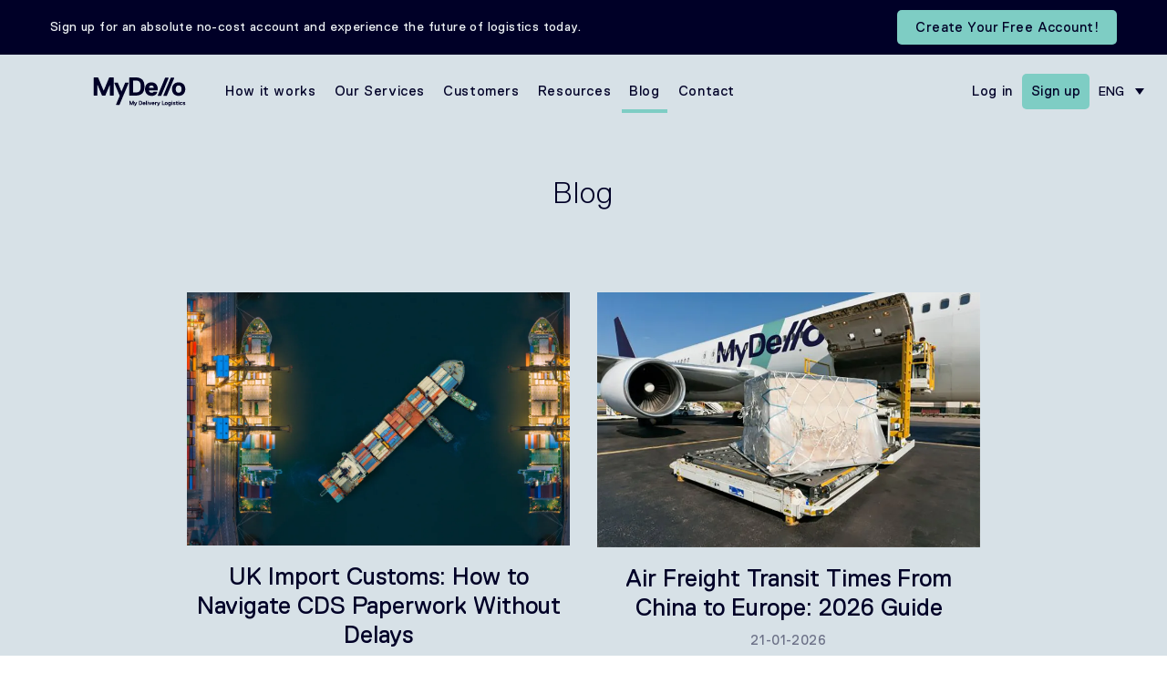

--- FILE ---
content_type: text/html; charset=UTF-8
request_url: https://mydello.com/blog/
body_size: 36600
content:
<!DOCTYPE html>
<html lang="en">

<head>
    <meta charset="UTF-8" />
    <meta name="viewport" content="width=device-width, initial-scale=1.0" />
    <title>MyDello |   Blog</title>
    <meta name="facebook-domain-verification" content="g2welf5ygcdzyatqrna48eob1asufp" />
    <!-- <link rel="stylesheet" href="https://mydello.com/wp-content/themes/default/assets/css/all.css" /> -->
    <!-- <link rel="stylesheet" href="https://mydello.com/wp-content/themes/default/assets/css/theme.css" /> -->
    <!--[if lt IE 9]>
      <script src="https://mydello.com/wp-content/themes/default/assets/js/html5.js"></script>
      <script src="https://mydello.com/wp-content/themes/default/assets/js/css3-mediaqueries.js"></script>
      <script type="text/javascript" src="https://mydello.com/wp-content/themes/default/assets/js/respond.js"></script>
    <![endif]-->
            <!-- Trigger Default Cookie consent -->
        <script>
            window.dataLayer = window.dataLayer || [];

            function gtag() {
                dataLayer.push(arguments);
            }
            gtag('consent', 'default', {
                'ad_storage': 'denied',
                'analytics_storage': 'denied',
                'ad_user_data': 'denied',
                'ad_personalization': 'denied',
                'functionality_storage': 'granted',
                'personalization_storage': 'denied',
                'security_storage': 'granted'
            });
        </script>
        <!-- Start Google Tag Manager -->
        <script>
            (function(w, d, s, l, i) {
                w[l] = w[l] || [];
                w[l].push({
                    'gtm.start': new Date().getTime(),
                    event: 'gtm.js'
                });
                var f = d.getElementsByTagName(s)[0],
                    j = d.createElement(s),
                    dl = l != 'dataLayer' ? '&l=' + l : '';
                j.async = true;
                j.src =
                    'https://www.googletagmanager.com/gtm.js?id=' + i + dl;
                f.parentNode.insertBefore(j, f);
            })(window, document, 'script', 'dataLayer', 'GTM-PNZH3QV');
        </script>
        <!-- End Google Tag Manager -->
        <script type="application/ld+json">
        {
            "@context": "https://schema.org",
            "@type": "Organization",
            "name": "MyDello",
            "url": "https://mydello.com",
            "logo": "https://mydello.com/wp-content/themes/default/assets/images/inner_logo.svg",
            "image": "https://mydello.com/wp-content/uploads/2021/02/about_new_img.svg"
        }
    </script>
            <link rel="canonical" href="https://customer.mydello.com/sign-up" />
    <link rel="canonical" href="https://customer.mydello.com/login" />
    <link rel="canonical" href="https://customer.mydello.com/inquiry" />
    	<style>img:is([sizes="auto" i], [sizes^="auto," i]) { contain-intrinsic-size: 3000px 1500px }</style>
	<meta name="dc.title" content="Blog I Updates I MyDello">
<meta name="dc.description" content="MyDello is growing. Get valuable insight and knowledge here.">
<meta name="dc.relation" content="https://mydello.com/blog/">
<meta name="dc.source" content="https://mydello.com/">
<meta name="dc.language" content="en_US">
<meta name="description" content="MyDello is growing. Get valuable insight and knowledge here.">
<meta name="robots" content="index, follow, max-snippet:-1, max-image-preview:large, max-video-preview:-1">
<link rel="canonical" href="https://mydello.com/blog/">
<meta property="og:url" content="https://mydello.com/blog/">
<meta property="og:site_name" content="MyDello">
<meta property="og:locale" content="en_US">
<meta property="og:locale:alternate" content="de_DE">
<meta property="og:locale:alternate" content="et">
<meta property="og:locale:alternate" content="lt_LT">
<meta property="og:locale:alternate" content="lv_LV">
<meta property="og:locale:alternate" content="ru_RU">
<meta property="og:locale:alternate" content="se_SE">
<meta property="og:type" content="article">
<meta property="article:author" content="https://www.facebook.com/mydello">
<meta property="article:publisher" content="https://www.facebook.com/mydello">
<meta property="og:title" content="Blog I Updates I MyDello">
<meta property="og:description" content="MyDello is growing. Get valuable insight and knowledge here.">
<meta property="fb:pages" content="">
<meta property="fb:admins" content="">
<meta property="fb:app_id" content="">
<meta name="twitter:card" content="summary">
<meta name="twitter:title" content="Blog I Updates I MyDello">
<meta name="twitter:description" content="MyDello is growing. Get valuable insight and knowledge here.">
<link rel='dns-prefetch' href='//code.jquery.com' />
<link rel='dns-prefetch' href='//unpkg.com' />
<script>
window._wpemojiSettings = {"baseUrl":"https:\/\/s.w.org\/images\/core\/emoji\/16.0.1\/72x72\/","ext":".png","svgUrl":"https:\/\/s.w.org\/images\/core\/emoji\/16.0.1\/svg\/","svgExt":".svg","source":{"concatemoji":"https:\/\/mydello.com\/wp-includes\/js\/wp-emoji-release.min.js?ver=6.8.3"}};
/*! This file is auto-generated */
!function(s,n){var o,i,e;function c(e){try{var t={supportTests:e,timestamp:(new Date).valueOf()};sessionStorage.setItem(o,JSON.stringify(t))}catch(e){}}function p(e,t,n){e.clearRect(0,0,e.canvas.width,e.canvas.height),e.fillText(t,0,0);var t=new Uint32Array(e.getImageData(0,0,e.canvas.width,e.canvas.height).data),a=(e.clearRect(0,0,e.canvas.width,e.canvas.height),e.fillText(n,0,0),new Uint32Array(e.getImageData(0,0,e.canvas.width,e.canvas.height).data));return t.every(function(e,t){return e===a[t]})}function u(e,t){e.clearRect(0,0,e.canvas.width,e.canvas.height),e.fillText(t,0,0);for(var n=e.getImageData(16,16,1,1),a=0;a<n.data.length;a++)if(0!==n.data[a])return!1;return!0}function f(e,t,n,a){switch(t){case"flag":return n(e,"\ud83c\udff3\ufe0f\u200d\u26a7\ufe0f","\ud83c\udff3\ufe0f\u200b\u26a7\ufe0f")?!1:!n(e,"\ud83c\udde8\ud83c\uddf6","\ud83c\udde8\u200b\ud83c\uddf6")&&!n(e,"\ud83c\udff4\udb40\udc67\udb40\udc62\udb40\udc65\udb40\udc6e\udb40\udc67\udb40\udc7f","\ud83c\udff4\u200b\udb40\udc67\u200b\udb40\udc62\u200b\udb40\udc65\u200b\udb40\udc6e\u200b\udb40\udc67\u200b\udb40\udc7f");case"emoji":return!a(e,"\ud83e\udedf")}return!1}function g(e,t,n,a){var r="undefined"!=typeof WorkerGlobalScope&&self instanceof WorkerGlobalScope?new OffscreenCanvas(300,150):s.createElement("canvas"),o=r.getContext("2d",{willReadFrequently:!0}),i=(o.textBaseline="top",o.font="600 32px Arial",{});return e.forEach(function(e){i[e]=t(o,e,n,a)}),i}function t(e){var t=s.createElement("script");t.src=e,t.defer=!0,s.head.appendChild(t)}"undefined"!=typeof Promise&&(o="wpEmojiSettingsSupports",i=["flag","emoji"],n.supports={everything:!0,everythingExceptFlag:!0},e=new Promise(function(e){s.addEventListener("DOMContentLoaded",e,{once:!0})}),new Promise(function(t){var n=function(){try{var e=JSON.parse(sessionStorage.getItem(o));if("object"==typeof e&&"number"==typeof e.timestamp&&(new Date).valueOf()<e.timestamp+604800&&"object"==typeof e.supportTests)return e.supportTests}catch(e){}return null}();if(!n){if("undefined"!=typeof Worker&&"undefined"!=typeof OffscreenCanvas&&"undefined"!=typeof URL&&URL.createObjectURL&&"undefined"!=typeof Blob)try{var e="postMessage("+g.toString()+"("+[JSON.stringify(i),f.toString(),p.toString(),u.toString()].join(",")+"));",a=new Blob([e],{type:"text/javascript"}),r=new Worker(URL.createObjectURL(a),{name:"wpTestEmojiSupports"});return void(r.onmessage=function(e){c(n=e.data),r.terminate(),t(n)})}catch(e){}c(n=g(i,f,p,u))}t(n)}).then(function(e){for(var t in e)n.supports[t]=e[t],n.supports.everything=n.supports.everything&&n.supports[t],"flag"!==t&&(n.supports.everythingExceptFlag=n.supports.everythingExceptFlag&&n.supports[t]);n.supports.everythingExceptFlag=n.supports.everythingExceptFlag&&!n.supports.flag,n.DOMReady=!1,n.readyCallback=function(){n.DOMReady=!0}}).then(function(){return e}).then(function(){var e;n.supports.everything||(n.readyCallback(),(e=n.source||{}).concatemoji?t(e.concatemoji):e.wpemoji&&e.twemoji&&(t(e.twemoji),t(e.wpemoji)))}))}((window,document),window._wpemojiSettings);
</script>

<style id='wp-emoji-styles-inline-css'>

	img.wp-smiley, img.emoji {
		display: inline !important;
		border: none !important;
		box-shadow: none !important;
		height: 1em !important;
		width: 1em !important;
		margin: 0 0.07em !important;
		vertical-align: -0.1em !important;
		background: none !important;
		padding: 0 !important;
	}
</style>
<link rel='stylesheet' id='wp-block-library-css' href='https://mydello.com/wp-includes/css/dist/block-library/style.min.css?ver=6.8.3' media='all' />
<style id='classic-theme-styles-inline-css'>
/*! This file is auto-generated */
.wp-block-button__link{color:#fff;background-color:#32373c;border-radius:9999px;box-shadow:none;text-decoration:none;padding:calc(.667em + 2px) calc(1.333em + 2px);font-size:1.125em}.wp-block-file__button{background:#32373c;color:#fff;text-decoration:none}
</style>
<style id='wpseopress-local-business-style-inline-css'>
span.wp-block-wpseopress-local-business-field{margin-right:8px}

</style>
<style id='wpseopress-table-of-contents-style-inline-css'>
.wp-block-wpseopress-table-of-contents li.active>a{font-weight:bold}

</style>
<style id='filebird-block-filebird-gallery-style-inline-css'>
ul.filebird-block-filebird-gallery{margin:auto!important;padding:0!important;width:100%}ul.filebird-block-filebird-gallery.layout-grid{display:grid;grid-gap:20px;align-items:stretch;grid-template-columns:repeat(var(--columns),1fr);justify-items:stretch}ul.filebird-block-filebird-gallery.layout-grid li img{border:1px solid #ccc;box-shadow:2px 2px 6px 0 rgba(0,0,0,.3);height:100%;max-width:100%;-o-object-fit:cover;object-fit:cover;width:100%}ul.filebird-block-filebird-gallery.layout-masonry{-moz-column-count:var(--columns);-moz-column-gap:var(--space);column-gap:var(--space);-moz-column-width:var(--min-width);columns:var(--min-width) var(--columns);display:block;overflow:auto}ul.filebird-block-filebird-gallery.layout-masonry li{margin-bottom:var(--space)}ul.filebird-block-filebird-gallery li{list-style:none}ul.filebird-block-filebird-gallery li figure{height:100%;margin:0;padding:0;position:relative;width:100%}ul.filebird-block-filebird-gallery li figure figcaption{background:linear-gradient(0deg,rgba(0,0,0,.7),rgba(0,0,0,.3) 70%,transparent);bottom:0;box-sizing:border-box;color:#fff;font-size:.8em;margin:0;max-height:100%;overflow:auto;padding:3em .77em .7em;position:absolute;text-align:center;width:100%;z-index:2}ul.filebird-block-filebird-gallery li figure figcaption a{color:inherit}

</style>
<style id='global-styles-inline-css'>
:root{--wp--preset--aspect-ratio--square: 1;--wp--preset--aspect-ratio--4-3: 4/3;--wp--preset--aspect-ratio--3-4: 3/4;--wp--preset--aspect-ratio--3-2: 3/2;--wp--preset--aspect-ratio--2-3: 2/3;--wp--preset--aspect-ratio--16-9: 16/9;--wp--preset--aspect-ratio--9-16: 9/16;--wp--preset--color--black: #000000;--wp--preset--color--cyan-bluish-gray: #abb8c3;--wp--preset--color--white: #ffffff;--wp--preset--color--pale-pink: #f78da7;--wp--preset--color--vivid-red: #cf2e2e;--wp--preset--color--luminous-vivid-orange: #ff6900;--wp--preset--color--luminous-vivid-amber: #fcb900;--wp--preset--color--light-green-cyan: #7bdcb5;--wp--preset--color--vivid-green-cyan: #00d084;--wp--preset--color--pale-cyan-blue: #8ed1fc;--wp--preset--color--vivid-cyan-blue: #0693e3;--wp--preset--color--vivid-purple: #9b51e0;--wp--preset--gradient--vivid-cyan-blue-to-vivid-purple: linear-gradient(135deg,rgba(6,147,227,1) 0%,rgb(155,81,224) 100%);--wp--preset--gradient--light-green-cyan-to-vivid-green-cyan: linear-gradient(135deg,rgb(122,220,180) 0%,rgb(0,208,130) 100%);--wp--preset--gradient--luminous-vivid-amber-to-luminous-vivid-orange: linear-gradient(135deg,rgba(252,185,0,1) 0%,rgba(255,105,0,1) 100%);--wp--preset--gradient--luminous-vivid-orange-to-vivid-red: linear-gradient(135deg,rgba(255,105,0,1) 0%,rgb(207,46,46) 100%);--wp--preset--gradient--very-light-gray-to-cyan-bluish-gray: linear-gradient(135deg,rgb(238,238,238) 0%,rgb(169,184,195) 100%);--wp--preset--gradient--cool-to-warm-spectrum: linear-gradient(135deg,rgb(74,234,220) 0%,rgb(151,120,209) 20%,rgb(207,42,186) 40%,rgb(238,44,130) 60%,rgb(251,105,98) 80%,rgb(254,248,76) 100%);--wp--preset--gradient--blush-light-purple: linear-gradient(135deg,rgb(255,206,236) 0%,rgb(152,150,240) 100%);--wp--preset--gradient--blush-bordeaux: linear-gradient(135deg,rgb(254,205,165) 0%,rgb(254,45,45) 50%,rgb(107,0,62) 100%);--wp--preset--gradient--luminous-dusk: linear-gradient(135deg,rgb(255,203,112) 0%,rgb(199,81,192) 50%,rgb(65,88,208) 100%);--wp--preset--gradient--pale-ocean: linear-gradient(135deg,rgb(255,245,203) 0%,rgb(182,227,212) 50%,rgb(51,167,181) 100%);--wp--preset--gradient--electric-grass: linear-gradient(135deg,rgb(202,248,128) 0%,rgb(113,206,126) 100%);--wp--preset--gradient--midnight: linear-gradient(135deg,rgb(2,3,129) 0%,rgb(40,116,252) 100%);--wp--preset--font-size--small: 13px;--wp--preset--font-size--medium: 20px;--wp--preset--font-size--large: 36px;--wp--preset--font-size--x-large: 42px;--wp--preset--spacing--20: 0.44rem;--wp--preset--spacing--30: 0.67rem;--wp--preset--spacing--40: 1rem;--wp--preset--spacing--50: 1.5rem;--wp--preset--spacing--60: 2.25rem;--wp--preset--spacing--70: 3.38rem;--wp--preset--spacing--80: 5.06rem;--wp--preset--shadow--natural: 6px 6px 9px rgba(0, 0, 0, 0.2);--wp--preset--shadow--deep: 12px 12px 50px rgba(0, 0, 0, 0.4);--wp--preset--shadow--sharp: 6px 6px 0px rgba(0, 0, 0, 0.2);--wp--preset--shadow--outlined: 6px 6px 0px -3px rgba(255, 255, 255, 1), 6px 6px rgba(0, 0, 0, 1);--wp--preset--shadow--crisp: 6px 6px 0px rgba(0, 0, 0, 1);}:where(.is-layout-flex){gap: 0.5em;}:where(.is-layout-grid){gap: 0.5em;}body .is-layout-flex{display: flex;}.is-layout-flex{flex-wrap: wrap;align-items: center;}.is-layout-flex > :is(*, div){margin: 0;}body .is-layout-grid{display: grid;}.is-layout-grid > :is(*, div){margin: 0;}:where(.wp-block-columns.is-layout-flex){gap: 2em;}:where(.wp-block-columns.is-layout-grid){gap: 2em;}:where(.wp-block-post-template.is-layout-flex){gap: 1.25em;}:where(.wp-block-post-template.is-layout-grid){gap: 1.25em;}.has-black-color{color: var(--wp--preset--color--black) !important;}.has-cyan-bluish-gray-color{color: var(--wp--preset--color--cyan-bluish-gray) !important;}.has-white-color{color: var(--wp--preset--color--white) !important;}.has-pale-pink-color{color: var(--wp--preset--color--pale-pink) !important;}.has-vivid-red-color{color: var(--wp--preset--color--vivid-red) !important;}.has-luminous-vivid-orange-color{color: var(--wp--preset--color--luminous-vivid-orange) !important;}.has-luminous-vivid-amber-color{color: var(--wp--preset--color--luminous-vivid-amber) !important;}.has-light-green-cyan-color{color: var(--wp--preset--color--light-green-cyan) !important;}.has-vivid-green-cyan-color{color: var(--wp--preset--color--vivid-green-cyan) !important;}.has-pale-cyan-blue-color{color: var(--wp--preset--color--pale-cyan-blue) !important;}.has-vivid-cyan-blue-color{color: var(--wp--preset--color--vivid-cyan-blue) !important;}.has-vivid-purple-color{color: var(--wp--preset--color--vivid-purple) !important;}.has-black-background-color{background-color: var(--wp--preset--color--black) !important;}.has-cyan-bluish-gray-background-color{background-color: var(--wp--preset--color--cyan-bluish-gray) !important;}.has-white-background-color{background-color: var(--wp--preset--color--white) !important;}.has-pale-pink-background-color{background-color: var(--wp--preset--color--pale-pink) !important;}.has-vivid-red-background-color{background-color: var(--wp--preset--color--vivid-red) !important;}.has-luminous-vivid-orange-background-color{background-color: var(--wp--preset--color--luminous-vivid-orange) !important;}.has-luminous-vivid-amber-background-color{background-color: var(--wp--preset--color--luminous-vivid-amber) !important;}.has-light-green-cyan-background-color{background-color: var(--wp--preset--color--light-green-cyan) !important;}.has-vivid-green-cyan-background-color{background-color: var(--wp--preset--color--vivid-green-cyan) !important;}.has-pale-cyan-blue-background-color{background-color: var(--wp--preset--color--pale-cyan-blue) !important;}.has-vivid-cyan-blue-background-color{background-color: var(--wp--preset--color--vivid-cyan-blue) !important;}.has-vivid-purple-background-color{background-color: var(--wp--preset--color--vivid-purple) !important;}.has-black-border-color{border-color: var(--wp--preset--color--black) !important;}.has-cyan-bluish-gray-border-color{border-color: var(--wp--preset--color--cyan-bluish-gray) !important;}.has-white-border-color{border-color: var(--wp--preset--color--white) !important;}.has-pale-pink-border-color{border-color: var(--wp--preset--color--pale-pink) !important;}.has-vivid-red-border-color{border-color: var(--wp--preset--color--vivid-red) !important;}.has-luminous-vivid-orange-border-color{border-color: var(--wp--preset--color--luminous-vivid-orange) !important;}.has-luminous-vivid-amber-border-color{border-color: var(--wp--preset--color--luminous-vivid-amber) !important;}.has-light-green-cyan-border-color{border-color: var(--wp--preset--color--light-green-cyan) !important;}.has-vivid-green-cyan-border-color{border-color: var(--wp--preset--color--vivid-green-cyan) !important;}.has-pale-cyan-blue-border-color{border-color: var(--wp--preset--color--pale-cyan-blue) !important;}.has-vivid-cyan-blue-border-color{border-color: var(--wp--preset--color--vivid-cyan-blue) !important;}.has-vivid-purple-border-color{border-color: var(--wp--preset--color--vivid-purple) !important;}.has-vivid-cyan-blue-to-vivid-purple-gradient-background{background: var(--wp--preset--gradient--vivid-cyan-blue-to-vivid-purple) !important;}.has-light-green-cyan-to-vivid-green-cyan-gradient-background{background: var(--wp--preset--gradient--light-green-cyan-to-vivid-green-cyan) !important;}.has-luminous-vivid-amber-to-luminous-vivid-orange-gradient-background{background: var(--wp--preset--gradient--luminous-vivid-amber-to-luminous-vivid-orange) !important;}.has-luminous-vivid-orange-to-vivid-red-gradient-background{background: var(--wp--preset--gradient--luminous-vivid-orange-to-vivid-red) !important;}.has-very-light-gray-to-cyan-bluish-gray-gradient-background{background: var(--wp--preset--gradient--very-light-gray-to-cyan-bluish-gray) !important;}.has-cool-to-warm-spectrum-gradient-background{background: var(--wp--preset--gradient--cool-to-warm-spectrum) !important;}.has-blush-light-purple-gradient-background{background: var(--wp--preset--gradient--blush-light-purple) !important;}.has-blush-bordeaux-gradient-background{background: var(--wp--preset--gradient--blush-bordeaux) !important;}.has-luminous-dusk-gradient-background{background: var(--wp--preset--gradient--luminous-dusk) !important;}.has-pale-ocean-gradient-background{background: var(--wp--preset--gradient--pale-ocean) !important;}.has-electric-grass-gradient-background{background: var(--wp--preset--gradient--electric-grass) !important;}.has-midnight-gradient-background{background: var(--wp--preset--gradient--midnight) !important;}.has-small-font-size{font-size: var(--wp--preset--font-size--small) !important;}.has-medium-font-size{font-size: var(--wp--preset--font-size--medium) !important;}.has-large-font-size{font-size: var(--wp--preset--font-size--large) !important;}.has-x-large-font-size{font-size: var(--wp--preset--font-size--x-large) !important;}
:where(.wp-block-post-template.is-layout-flex){gap: 1.25em;}:where(.wp-block-post-template.is-layout-grid){gap: 1.25em;}
:where(.wp-block-columns.is-layout-flex){gap: 2em;}:where(.wp-block-columns.is-layout-grid){gap: 2em;}
:root :where(.wp-block-pullquote){font-size: 1.5em;line-height: 1.6;}
</style>
<link rel='stylesheet' id='contact-form-7-css' href='https://mydello.com/wp-content/plugins/contact-form-7/includes/css/styles.css?ver=6.1.4' media='all' />
<style id='contact-form-7-inline-css'>
.wpcf7 .wpcf7-recaptcha iframe {margin-bottom: 0;}.wpcf7 .wpcf7-recaptcha[data-align="center"] > div {margin: 0 auto;}.wpcf7 .wpcf7-recaptcha[data-align="right"] > div {margin: 0 0 0 auto;}
</style>
<link rel='stylesheet' id='nbcpf-intlTelInput-style-css' href='https://mydello.com/wp-content/plugins/country-phone-field-contact-form-7/assets/css/intlTelInput.min.css?ver=6.8.3' media='all' />
<link rel='stylesheet' id='nbcpf-countryFlag-style-css' href='https://mydello.com/wp-content/plugins/country-phone-field-contact-form-7/assets/css/countrySelect.min.css?ver=6.8.3' media='all' />
<link rel='stylesheet' id='wpml-legacy-dropdown-0-css' href='https://mydello.com/wp-content/plugins/sitepress-multilingual-cms/templates/language-switchers/legacy-dropdown/style.min.css?ver=1' media='all' />
<link rel='stylesheet' id='mydello-all-css' href='https://mydello.com/wp-content/themes/default/assets/css/all.css?ver=1.1.3' media='all' />
<link rel='stylesheet' id='mydello-style-css' href='https://mydello.com/wp-content/themes/default/assets/css/theme.css?ver=1.1.3' media='all' />
<link rel='stylesheet' id='mydello-style-2025-css' href='https://mydello.com/wp-content/themes/default/assets/css/theme_2025.css?ver=1.1.3' media='all' />
<script id="wpml-cookie-js-extra">
var wpml_cookies = {"wp-wpml_current_language":{"value":"en","expires":1,"path":"\/"}};
var wpml_cookies = {"wp-wpml_current_language":{"value":"en","expires":1,"path":"\/"}};
</script>
<script src="https://mydello.com/wp-content/plugins/sitepress-multilingual-cms/res/js/cookies/language-cookie.js?ver=476000" id="wpml-cookie-js" defer data-wp-strategy="defer"></script>
<script src="https://mydello.com/wp-includes/js/jquery/jquery.min.js?ver=3.7.1" id="jquery-core-js"></script>
<script src="https://mydello.com/wp-includes/js/jquery/jquery-migrate.min.js?ver=3.4.1" id="jquery-migrate-js"></script>
<script src="https://mydello.com/wp-content/plugins/sitepress-multilingual-cms/templates/language-switchers/legacy-dropdown/script.min.js?ver=1" id="wpml-legacy-dropdown-0-js"></script>
<script src="https://mydello.com/wp-content/themes/default/js/slideshow.js?ver=1.1.3" id="mydello-slideshow-js"></script>
<link rel="https://api.w.org/" href="https://mydello.com/wp-json/" /><link rel="alternate" title="JSON" type="application/json" href="https://mydello.com/wp-json/wp/v2/pages/442" /><link rel="EditURI" type="application/rsd+xml" title="RSD" href="https://mydello.com/xmlrpc.php?rsd" />
<meta name="generator" content="WordPress 6.8.3" />
<link rel='shortlink' href='https://mydello.com/?p=442' />
<link rel="alternate" title="oEmbed (JSON)" type="application/json+oembed" href="https://mydello.com/wp-json/oembed/1.0/embed?url=https%3A%2F%2Fmydello.com%2Fblog%2F" />
<link rel="alternate" title="oEmbed (XML)" type="text/xml+oembed" href="https://mydello.com/wp-json/oembed/1.0/embed?url=https%3A%2F%2Fmydello.com%2Fblog%2F&#038;format=xml" />
<meta name="generator" content="WPML ver:4.7.6 stt:1,15,3,31,32,45,66;" />
<link rel="icon" href="https://mydello.com/wp-content/uploads/2021/02/cropped-profile-32x32.png" sizes="32x32" />
<link rel="icon" href="https://mydello.com/wp-content/uploads/2021/02/cropped-profile-192x192.png" sizes="192x192" />
<link rel="apple-touch-icon" href="https://mydello.com/wp-content/uploads/2021/02/cropped-profile-180x180.png" />
<meta name="msapplication-TileImage" content="https://mydello.com/wp-content/uploads/2021/02/cropped-profile-270x270.png" />
		<style id="wp-custom-css">
			.press_post_barx.single table{
    border: 1px solid #b1b1b1;
    width: 100%;
    margin-bottom: 30px;
    border-bottom: none;

}

.press_post_barx.single table tr td, 
.press_post_barx.single table tr th{
    border-bottom: 1px solid #b1b1b1;
    padding: 7px 10px;
    vertical-align: middle;
    

}

.press_post_barx.single table tr:first-child th, 
.press_post_barx.single table tr:first-child td{

    background-color: #2A2A5C;
    color: #fff;
    border-color: #fff;


}

.press_post_barx.single table tr:first-child th *, 
.press_post_barx.single table tr:first-child td *{


    color: #fff !important;
    font-weight: 400;
}


.press_post_barx.single a {
    color: #000027;
}

.grecaptcha-badge { visibility: hidden; }


.shipment_page p span{
	
	    font-weight: 700;
    margin-top: 10px;
    display: block;
	
}

html body .mobile_menu  .wpml-ls-current-language{
	
	color:#fff;
	
}

.press_post_barx.single p a{
	
	    text-decoration: underline;
	
}
.page-template-temp_calculator-php .contact_form_wrap .d-flex{
	
	gap: 10px;
	
}
.page-template-temp_calculator-php .contact_form_wrap .d-flex>p{
    display: -ms-flexbox !important;
    display: flex !important;
    gap: 10px;
    text-align: center;	
	margin-bottom:0px;
	
}

.form-control:disabled, .form-control[readonly] {
    background-color: #e9ecef !important;
    opacity: 1;
}

.cta-anchor {
    display: block;
    width: 100%;
    position: relative;
}

.cta-image {
    width: 100%;
    height: auto;
    display: block;
}

@media (max-width: 768px) {
    .cta-image {
        max-width: 100vw; /* This ensures the image doesn't exceed the viewport width */
    }
}

.new_services_sec_wrap img{
	
	width:auto;
	height:auto;
}

.cky-btn-revisit-wrapper{
	background-color:#66c6b3 !important;
	width:35px !important;
	height:35px !important;
	
	img{
		width:20px !important;
		height:20px !important;
	}
}

.incotable_wrap .close{
		z-index:1001;
}
		</style>
		</head>

<body class="wp-singular page-template page-template-temp_press page-template-temp_press-php page page-id-442 wp-theme-default">
            <!-- Google Tag Manager (noscript) -->
        <noscript><iframe src="https://www.googletagmanager.com/ns.html?id=GTM-PNZH3QV" height="0" width="0" style="display:none;visibility:hidden"></iframe></noscript>
        <!-- End Google Tag Manager (noscript) -->
        <div class="top_new_info_bar">
        <div class="container">
            <div class="inner_row">
                <h6>
                                            Sign up for an absolute no-cost account and experience the future of logistics today.
                                    </h6>
                <a class="btn_1 green" rel="nofollow" href="https://customer.mydello.com/sign-up" target="_blank">
                                            Create Your Free Account!
                                    </a>
            </div>
        </div>
    </div>
    <header class="mobile_header">
        <div class="logo">
            <a href="https://mydello.com">
                <img src="https://mydello.com/wp-content/themes/default/assets/images/inner_logo.svg" width="106px" height="32px" alt="MyDello" class=" black">
                <img src="https://mydello.com/wp-content/themes/default/assets/images/footer_logo.svg" width="106px" height="32px" alt="MyDello" class="whtite">
            </a>
        </div>
        <div class="mobile_header_quick_links">
            <a rel="nofollow" href="https://customer.mydello.com/login" target="_blank">
                Log in            </a>
                            <a rel="nofollow" href="https://customer.mydello.com/sign-up" target="_blank">
                    Sign up                </a>
                    </div>
        <a class="side_menu_toogle" href="javascript:;"> <span></span> </a>
        <div class="mobile_menu clearfix">
            <div class="mobile_lang_switcher">
                
<div
	 class="wpml-ls-statics-shortcode_actions wpml-ls wpml-ls-legacy-dropdown js-wpml-ls-legacy-dropdown">
	<ul>

		<li tabindex="0" class="wpml-ls-slot-shortcode_actions wpml-ls-item wpml-ls-item-en wpml-ls-current-language wpml-ls-first-item wpml-ls-item-legacy-dropdown">
			<a href="#" class="js-wpml-ls-item-toggle wpml-ls-item-toggle">
                <span class="wpml-ls-native">ENG</span></a>

			<ul class="wpml-ls-sub-menu">
				
					<li class="wpml-ls-slot-shortcode_actions wpml-ls-item wpml-ls-item-et">
						<a href="https://mydello.com/blogi/?lang=et" class="wpml-ls-link">
                            <span class="wpml-ls-display">EST</span></a>
					</li>

				
					<li class="wpml-ls-slot-shortcode_actions wpml-ls-item wpml-ls-item-de">
						<a href="https://mydello.com/blog/?lang=de" class="wpml-ls-link">
                            <span class="wpml-ls-display">GER</span></a>
					</li>

				
					<li class="wpml-ls-slot-shortcode_actions wpml-ls-item wpml-ls-item-lv">
						<a href="https://mydello.com/blogs/?lang=lv" class="wpml-ls-link">
                            <span class="wpml-ls-display">LAT</span></a>
					</li>

				
					<li class="wpml-ls-slot-shortcode_actions wpml-ls-item wpml-ls-item-lt">
						<a href="https://mydello.com/tinklarastis/?lang=lt" class="wpml-ls-link">
                            <span class="wpml-ls-display">LIT</span></a>
					</li>

				
					<li class="wpml-ls-slot-shortcode_actions wpml-ls-item wpml-ls-item-ru">
						<a href="https://mydello.com/%d0%b1%d0%bb%d0%be%d0%b3/?lang=ru" class="wpml-ls-link">
                            <span class="wpml-ls-display">RUS</span></a>
					</li>

				
					<li class="wpml-ls-slot-shortcode_actions wpml-ls-item wpml-ls-item-se wpml-ls-last-item">
						<a href="https://mydello.com/blogg/?lang=se" class="wpml-ls-link">
                            <span class="wpml-ls-display">SWE</span></a>
					</li>

							</ul>

		</li>

	</ul>
</div>
            </div>
            <ul id="main" class="inner"><li id="menu-item-495" class="menu-item menu-item-type-post_type menu-item-object-page menu-item-495"><a href="https://mydello.com/how-it-works/">How it works?</a></li>
<li id="menu-item-496" class="menu-item menu-item-type-post_type menu-item-object-page menu-item-496"><a href="https://mydello.com/our-services/">Our Services</a></li>
<li id="menu-item-3160" class="menu-item menu-item-type-post_type menu-item-object-page menu-item-3160"><a href="https://mydello.com/our-customers/">Customers</a></li>
<li id="menu-item-4010" class="menu-item menu-item-type-custom menu-item-object-custom menu-item-has-children menu-item-4010"><a href="#">Resources</a>
<ul class="sub-menu">
	<li id="menu-item-507" class="back_menu menu-item menu-item-type-custom menu-item-object-custom menu-item-507"><a href="#">Back</a></li>
	<li id="menu-item-502" class="menu-item menu-item-type-custom menu-item-object-custom menu-item-502"><a href="https://mydello.com/resources/">Tutorial videos</a></li>
	<li id="menu-item-500" class="menu-item menu-item-type-post_type menu-item-object-page menu-item-500"><a href="https://mydello.com/incoterms/">Incoterms</a></li>
	<li id="menu-item-501" class="menu-item menu-item-type-post_type menu-item-object-page menu-item-501"><a href="https://mydello.com/calculator/">Calculator</a></li>
	<li id="menu-item-503" class="menu-item menu-item-type-post_type menu-item-object-page menu-item-503"><a href="https://mydello.com/container/">Ocean container types</a></li>
	<li id="menu-item-504" class="menu-item menu-item-type-post_type menu-item-object-page menu-item-504"><a href="https://mydello.com/dimensions-of-pallets/">Dimensions of pallets</a></li>
	<li id="menu-item-505" class="menu-item menu-item-type-post_type menu-item-object-page menu-item-505"><a href="https://mydello.com/faq/">FAQ</a></li>
</ul>
</li>
<li id="menu-item-499" class="menu-item menu-item-type-post_type menu-item-object-page current-menu-item page_item page-item-442 current_page_item menu-item-499"><a href="https://mydello.com/blog/" aria-current="page">Blog</a></li>
<li id="menu-item-3221" class="menu-item menu-item-type-post_type menu-item-object-page menu-item-3221"><a href="https://mydello.com/about-us/">Our mission</a></li>
<li id="menu-item-3025" class="menu-item menu-item-type-post_type menu-item-object-page menu-item-3025"><a href="https://mydello.com/contact/">Contact</a></li>
</ul>            <ul class="inner">
                <li>
                    <a rel="nofollow" href="https://customer.mydello.com/login" target="_blank">
                        Log in                    </a>
                </li>
                <li><a rel="nofollow" href="https://customer.mydello.com/sign-up" target="_blank" class="btn_1 green">
                        Sign up                    </a>
                </li>
            </ul>
        </div>
    </header>
    <div class="main_header clearfix">
        <div class="container">
            <div class="row">
                <div class="col-sm-2">
                    <div class="logo">
                        <a href="https://mydello.com">
                            <img src="https://mydello.com/wp-content/themes/default/assets/images/inner_logo.svg" width="106px" height="32px" alt="MyDello" class="white_logoes">
                            <img src="https://mydello.com/wp-content/themes/default/assets/images/inner_logo.svg" width="106px" height="32px" alt="MyDello" class="inner_logo">
                        </a>
                    </div>
                </div>
                <div class="col-sm-7">
                    <div class="main_menu_wrap">
                        <ul id="main" class="sf-menu"><li id="menu-item-1310" class="menu-item menu-item-type-post_type menu-item-object-page menu-item-1310"><a href="https://mydello.com/how-it-works/">How it works</a></li>
<li id="menu-item-1311" class="menu-item menu-item-type-post_type menu-item-object-page menu-item-1311"><a href="https://mydello.com/our-services/">Our Services</a></li>
<li id="menu-item-3155" class="menu-item menu-item-type-post_type menu-item-object-page menu-item-3155"><a href="https://mydello.com/our-customers/">Customers</a></li>
<li id="menu-item-1313" class="menu-item menu-item-type-post_type menu-item-object-page menu-item-1313"><a href="https://mydello.com/resources/">Resources</a></li>
<li id="menu-item-1314" class="menu-item menu-item-type-post_type menu-item-object-page current-menu-item page_item page-item-442 current_page_item menu-item-1314"><a href="https://mydello.com/blog/" aria-current="page">Blog</a></li>
<li id="menu-item-7723" class="menu-item menu-item-type-post_type menu-item-object-page menu-item-7723"><a href="https://mydello.com/contact/">Contact</a></li>
</ul>                    </div>
                </div>
                <div class="col-sm-3">
                    <div class="top_links_wrap">
                        <div class="top_links">
                            <ul>
                                <li>
                                    <a rel="nofollow" href="https://customer.mydello.com/login" target="_blank">
                                        Log in                                    </a>
                                </li>
                                <li>
                                    <a rel="nofollow" href="https://customer.mydello.com/sign-up" target="_blank">
                                        Sign up                                    </a>
                                </li>
                            </ul>
                        </div>
                        
<div
	 class="wpml-ls-statics-shortcode_actions wpml-ls wpml-ls-legacy-dropdown js-wpml-ls-legacy-dropdown">
	<ul>

		<li tabindex="0" class="wpml-ls-slot-shortcode_actions wpml-ls-item wpml-ls-item-en wpml-ls-current-language wpml-ls-first-item wpml-ls-item-legacy-dropdown">
			<a href="#" class="js-wpml-ls-item-toggle wpml-ls-item-toggle">
                <span class="wpml-ls-native">ENG</span></a>

			<ul class="wpml-ls-sub-menu">
				
					<li class="wpml-ls-slot-shortcode_actions wpml-ls-item wpml-ls-item-et">
						<a href="https://mydello.com/blogi/?lang=et" class="wpml-ls-link">
                            <span class="wpml-ls-display">EST</span></a>
					</li>

				
					<li class="wpml-ls-slot-shortcode_actions wpml-ls-item wpml-ls-item-de">
						<a href="https://mydello.com/blog/?lang=de" class="wpml-ls-link">
                            <span class="wpml-ls-display">GER</span></a>
					</li>

				
					<li class="wpml-ls-slot-shortcode_actions wpml-ls-item wpml-ls-item-lv">
						<a href="https://mydello.com/blogs/?lang=lv" class="wpml-ls-link">
                            <span class="wpml-ls-display">LAT</span></a>
					</li>

				
					<li class="wpml-ls-slot-shortcode_actions wpml-ls-item wpml-ls-item-lt">
						<a href="https://mydello.com/tinklarastis/?lang=lt" class="wpml-ls-link">
                            <span class="wpml-ls-display">LIT</span></a>
					</li>

				
					<li class="wpml-ls-slot-shortcode_actions wpml-ls-item wpml-ls-item-ru">
						<a href="https://mydello.com/%d0%b1%d0%bb%d0%be%d0%b3/?lang=ru" class="wpml-ls-link">
                            <span class="wpml-ls-display">RUS</span></a>
					</li>

				
					<li class="wpml-ls-slot-shortcode_actions wpml-ls-item wpml-ls-item-se wpml-ls-last-item">
						<a href="https://mydello.com/blogg/?lang=se" class="wpml-ls-link">
                            <span class="wpml-ls-display">SWE</span></a>
					</li>

							</ul>

		</li>

	</ul>
</div>
                    </div>
                </div>
            </div>
        </div>
    </div><div class="main_inner_wrap pt-5">
    <div class="container">
        <div class="row justify-content-center">
            <div class="col-md-7">
                <div class="inner_banner_headingz text-center">
                    <h1>Blog</h1>
                </div>
            </div>
        </div>
    </div>
</div>
<div class="left_menu_bar pt-5 pb-10">
    <div class="container">
        <div class="row">
            <div class="col-md-9 center-block">
                <div class="about_content_z">
                                                                                    </div>
                <div class="row">
                                                                                                                                                                                    <script type='application/ld+json'>
                                {
                                    "@context": "http://schema.org",
                                    "@type": "NewsArticle",
                                    "mainEntityOfPage": {
                                        "@type": "WebPage",
                                        "@id": "https://mydello.com/how-to-complete-customs-paperwork-for-imports/"
                                    },
                                    "headline": "UK Import Customs: How to Navigate CDS Paperwork Without Delays",
                                    "description": "Are you prepared for the precision required by the UK’s Customs Declaration Service? A single missin...",
                                    "datePublished": "2026-01-21",
                                    "dateModified": "2026-01-21",
                                    "image": {
                                        "@type": "ImageObject",
                                        "url": "https://mydello.com/wp-content/uploads/2023/08/Effective-Strategies-for-Handling-Customs-Delays-at-Shipping-Ports.png",
                                        "height": 150,
                                        "width": 150                                    },
                                    "publisher": {
                                        "@type": "Organization",
                                        "name": "MyDello",
                                        "logo": {
                                            "@type": "ImageObject",
                                            "url": "https://mydello.com/wp-content/themes/default/assets/images/inner_logo.svg",
                                            "width": 141,
                                            "height": 43
                                        }
                                    },
                                    "author": {
                                        "@type": "Organization",
                                        "url": "https://mydello.com",
                                        "name": "MyDello"
                                    }
                                }
                            </script>
                            <div class="col-md-6">
                                <a class="press_post_barx" href="https://mydello.com/how-to-complete-customs-paperwork-for-imports/">
                                    <img width="1150" height="760" src="https://mydello.com/wp-content/uploads/2023/08/Effective-Strategies-for-Handling-Customs-Delays-at-Shipping-Ports.png" class="attachment-post-thumbnail size-post-thumbnail wp-post-image" alt="How to Complete Customs Paperwork for UK Imports Efficiently" decoding="async" loading="lazy" srcset="https://mydello.com/wp-content/uploads/2023/08/Effective-Strategies-for-Handling-Customs-Delays-at-Shipping-Ports.png 1150w, https://mydello.com/wp-content/uploads/2023/08/Effective-Strategies-for-Handling-Customs-Delays-at-Shipping-Ports-300x198.png 300w, https://mydello.com/wp-content/uploads/2023/08/Effective-Strategies-for-Handling-Customs-Delays-at-Shipping-Ports-1024x677.png 1024w, https://mydello.com/wp-content/uploads/2023/08/Effective-Strategies-for-Handling-Customs-Delays-at-Shipping-Ports-768x508.png 768w" sizes="auto, (max-width: 1150px) 100vw, 1150px" />                                    <h2>UK Import Customs: How to Navigate CDS Paperwork Without Delays</h2>
                                    <span class="date">21-01-2026</span>
                                </a>
                            </div>
                                                                                                                                                                <script type='application/ld+json'>
                                {
                                    "@context": "http://schema.org",
                                    "@type": "NewsArticle",
                                    "mainEntityOfPage": {
                                        "@type": "WebPage",
                                        "@id": "https://mydello.com/how-long-does-air-freight-take-from-china-to-europe/"
                                    },
                                    "headline": "Air Freight Transit Times From China to Europe: 2026 Guide",
                                    "description": "How quickly can you actually move cargo from a factory in Shenzhen to a warehouse in Berlin? While a...",
                                    "datePublished": "2026-01-21",
                                    "dateModified": "2026-01-21",
                                    "image": {
                                        "@type": "ImageObject",
                                        "url": "https://mydello.com/wp-content/uploads/2022/01/Air-freight-air-cargo-transport-7_770x513px.jpg",
                                        "height": 150,
                                        "width": 150                                    },
                                    "publisher": {
                                        "@type": "Organization",
                                        "name": "MyDello",
                                        "logo": {
                                            "@type": "ImageObject",
                                            "url": "https://mydello.com/wp-content/themes/default/assets/images/inner_logo.svg",
                                            "width": 141,
                                            "height": 43
                                        }
                                    },
                                    "author": {
                                        "@type": "Organization",
                                        "url": "https://mydello.com",
                                        "name": "MyDello"
                                    }
                                }
                            </script>
                            <div class="col-md-6">
                                <a class="press_post_barx" href="https://mydello.com/how-long-does-air-freight-take-from-china-to-europe/">
                                    <img width="770" height="513" src="https://mydello.com/wp-content/uploads/2022/01/Air-freight-air-cargo-transport-7_770x513px.jpg" class="attachment-post-thumbnail size-post-thumbnail wp-post-image" alt="Air Freight Transit Times From China to Europe: 2026 Planning Guide" decoding="async" loading="lazy" srcset="https://mydello.com/wp-content/uploads/2022/01/Air-freight-air-cargo-transport-7_770x513px.jpg 770w, https://mydello.com/wp-content/uploads/2022/01/Air-freight-air-cargo-transport-7_770x513px-300x200.jpg 300w, https://mydello.com/wp-content/uploads/2022/01/Air-freight-air-cargo-transport-7_770x513px-768x512.jpg 768w" sizes="auto, (max-width: 770px) 100vw, 770px" />                                    <h2>Air Freight Transit Times From China to Europe: 2026 Guide</h2>
                                    <span class="date">21-01-2026</span>
                                </a>
                            </div>
                                                                                                                                                                <script type='application/ld+json'>
                                {
                                    "@context": "http://schema.org",
                                    "@type": "NewsArticle",
                                    "mainEntityOfPage": {
                                        "@type": "WebPage",
                                        "@id": "https://mydello.com/how-to-import-from-china-to-europe-complete-guide/"
                                    },
                                    "headline": "How to Import From China to the UK and EU: A Complete Guide",
                                    "description": "Did you know that in 2024, nearly 91% of the 4.6 billion small parcels entering the European Union o...",
                                    "datePublished": "2026-01-15",
                                    "dateModified": "2026-01-21",
                                    "image": {
                                        "@type": "ImageObject",
                                        "url": "https://mydello.com/wp-content/uploads/2025/12/ocean-freight-transit-time-scaled.jpg",
                                        "height": 150,
                                        "width": 150                                    },
                                    "publisher": {
                                        "@type": "Organization",
                                        "name": "MyDello",
                                        "logo": {
                                            "@type": "ImageObject",
                                            "url": "https://mydello.com/wp-content/themes/default/assets/images/inner_logo.svg",
                                            "width": 141,
                                            "height": 43
                                        }
                                    },
                                    "author": {
                                        "@type": "Organization",
                                        "url": "https://mydello.com",
                                        "name": "MyDello"
                                    }
                                }
                            </script>
                            <div class="col-md-6">
                                <a class="press_post_barx" href="https://mydello.com/how-to-import-from-china-to-europe-complete-guide/">
                                    <img width="2560" height="1440" src="https://mydello.com/wp-content/uploads/2025/12/ocean-freight-transit-time-scaled.jpg" class="attachment-post-thumbnail size-post-thumbnail wp-post-image" alt="How to Import From China to Europe: A Comprehensive Guide" decoding="async" loading="lazy" srcset="https://mydello.com/wp-content/uploads/2025/12/ocean-freight-transit-time-scaled.jpg 2560w, https://mydello.com/wp-content/uploads/2025/12/ocean-freight-transit-time-300x169.jpg 300w, https://mydello.com/wp-content/uploads/2025/12/ocean-freight-transit-time-1024x576.jpg 1024w, https://mydello.com/wp-content/uploads/2025/12/ocean-freight-transit-time-768x432.jpg 768w, https://mydello.com/wp-content/uploads/2025/12/ocean-freight-transit-time-1536x864.jpg 1536w, https://mydello.com/wp-content/uploads/2025/12/ocean-freight-transit-time-2048x1152.jpg 2048w" sizes="auto, (max-width: 2560px) 100vw, 2560px" />                                    <h2>How to Import From China to the UK and EU: A Complete Guide</h2>
                                    <span class="date">15-01-2026</span>
                                </a>
                            </div>
                                                                                                                                                                <script type='application/ld+json'>
                                {
                                    "@context": "http://schema.org",
                                    "@type": "NewsArticle",
                                    "mainEntityOfPage": {
                                        "@type": "WebPage",
                                        "@id": "https://mydello.com/logistics-news-a-2025-roundup/"
                                    },
                                    "headline": "Logistics News: A 2025 Roundup",
                                    "description": "As we move into 2026, the logistics industry is taking a collective breath after a year defined by resilience, volatility, and rapid adaptation. For supply chain professionals, keeping up with logistics news in 2025 felt like navigating a perfect storm. The year brought a unique mix of geopolitical tension, dramatic freight rate fluctuations, and technological leaps that have fundamentally altered how goods [&hellip;]",
                                    "datePublished": "2026-01-07",
                                    "dateModified": "2026-01-08",
                                    "image": {
                                        "@type": "ImageObject",
                                        "url": "https://mydello.com/wp-content/uploads/2026/01/Logistics-News-2025-scaled.jpg",
                                        "height": 150,
                                        "width": 150                                    },
                                    "publisher": {
                                        "@type": "Organization",
                                        "name": "MyDello",
                                        "logo": {
                                            "@type": "ImageObject",
                                            "url": "https://mydello.com/wp-content/themes/default/assets/images/inner_logo.svg",
                                            "width": 141,
                                            "height": 43
                                        }
                                    },
                                    "author": {
                                        "@type": "Organization",
                                        "url": "https://mydello.com",
                                        "name": "MyDello"
                                    }
                                }
                            </script>
                            <div class="col-md-6">
                                <a class="press_post_barx" href="https://mydello.com/logistics-news-a-2025-roundup/">
                                    <img width="2560" height="1440" src="https://mydello.com/wp-content/uploads/2026/01/Logistics-News-2025-scaled.jpg" class="attachment-post-thumbnail size-post-thumbnail wp-post-image" alt="" decoding="async" loading="lazy" srcset="https://mydello.com/wp-content/uploads/2026/01/Logistics-News-2025-scaled.jpg 2560w, https://mydello.com/wp-content/uploads/2026/01/Logistics-News-2025-300x169.jpg 300w, https://mydello.com/wp-content/uploads/2026/01/Logistics-News-2025-1024x576.jpg 1024w, https://mydello.com/wp-content/uploads/2026/01/Logistics-News-2025-768x432.jpg 768w, https://mydello.com/wp-content/uploads/2026/01/Logistics-News-2025-1536x864.jpg 1536w, https://mydello.com/wp-content/uploads/2026/01/Logistics-News-2025-2048x1152.jpg 2048w" sizes="auto, (max-width: 2560px) 100vw, 2560px" />                                    <h2>Logistics News: A 2025 Roundup</h2>
                                    <span class="date">07-01-2026</span>
                                </a>
                            </div>
                                                                                                                                                                <script type='application/ld+json'>
                                {
                                    "@context": "http://schema.org",
                                    "@type": "NewsArticle",
                                    "mainEntityOfPage": {
                                        "@type": "WebPage",
                                        "@id": "https://mydello.com/digital-freight-forwarder/"
                                    },
                                    "headline": "Real-time Freight Tracking and Instant Freight Quotes: A Guide to Digital Freight Forwarding",
                                    "description": "The logistics industry is the backbone of global trade, a multi-trillion-dollar engine that moves goods from a factory in one continent to a customer&#8217;s doorstep in another. Yet for decades, it has been notoriously slow to modernize. If you have ever tried to ship goods internationally, you know the frustration: long email chains with brokers, opaque pricing that hides [&hellip;]",
                                    "datePublished": "2026-01-07",
                                    "dateModified": "2026-01-08",
                                    "image": {
                                        "@type": "ImageObject",
                                        "url": "https://mydello.com/wp-content/uploads/2026/01/real-time-freight-tracking-scaled.jpg",
                                        "height": 150,
                                        "width": 150                                    },
                                    "publisher": {
                                        "@type": "Organization",
                                        "name": "MyDello",
                                        "logo": {
                                            "@type": "ImageObject",
                                            "url": "https://mydello.com/wp-content/themes/default/assets/images/inner_logo.svg",
                                            "width": 141,
                                            "height": 43
                                        }
                                    },
                                    "author": {
                                        "@type": "Organization",
                                        "url": "https://mydello.com",
                                        "name": "MyDello"
                                    }
                                }
                            </script>
                            <div class="col-md-6">
                                <a class="press_post_barx" href="https://mydello.com/digital-freight-forwarder/">
                                    <img width="2560" height="1440" src="https://mydello.com/wp-content/uploads/2026/01/real-time-freight-tracking-scaled.jpg" class="attachment-post-thumbnail size-post-thumbnail wp-post-image" alt="real-time-freight-tracking" decoding="async" loading="lazy" srcset="https://mydello.com/wp-content/uploads/2026/01/real-time-freight-tracking-scaled.jpg 2560w, https://mydello.com/wp-content/uploads/2026/01/real-time-freight-tracking-300x169.jpg 300w, https://mydello.com/wp-content/uploads/2026/01/real-time-freight-tracking-1024x576.jpg 1024w, https://mydello.com/wp-content/uploads/2026/01/real-time-freight-tracking-768x432.jpg 768w, https://mydello.com/wp-content/uploads/2026/01/real-time-freight-tracking-1536x864.jpg 1536w, https://mydello.com/wp-content/uploads/2026/01/real-time-freight-tracking-2048x1152.jpg 2048w" sizes="auto, (max-width: 2560px) 100vw, 2560px" />                                    <h2>Real-time Freight Tracking and Instant Freight Quotes: A Guide to Digital Freight Forwarding</h2>
                                    <span class="date">07-01-2026</span>
                                </a>
                            </div>
                                                                                                                                                                <script type='application/ld+json'>
                                {
                                    "@context": "http://schema.org",
                                    "@type": "NewsArticle",
                                    "mainEntityOfPage": {
                                        "@type": "WebPage",
                                        "@id": "https://mydello.com/mydello-secures-funding/"
                                    },
                                    "headline": "MyDello Secures €3.1 Million to Accelerate the Digitization of Global Logistics",
                                    "description": "TALLINN, ESTONIA – 16/12/2025 – MyDello, the digital freight forwarding platform dedicated to simplifying global trade, today announced it has successfully closed a €3.1 million funding round. The round was led by the Icelandic fund Frumtak Ventures, with significant follow-on participation from early investor Superhero Capital. This new capital will be used to accelerate MyDello&#8217;s mission to transform the deeply [&hellip;]",
                                    "datePublished": "2025-12-16",
                                    "dateModified": "2025-12-16",
                                    "image": {
                                        "@type": "ImageObject",
                                        "url": "https://mydello.com/wp-content/uploads/2025/12/MyDello-funding-round.jpg",
                                        "height": 150,
                                        "width": 150                                    },
                                    "publisher": {
                                        "@type": "Organization",
                                        "name": "MyDello",
                                        "logo": {
                                            "@type": "ImageObject",
                                            "url": "https://mydello.com/wp-content/themes/default/assets/images/inner_logo.svg",
                                            "width": 141,
                                            "height": 43
                                        }
                                    },
                                    "author": {
                                        "@type": "Organization",
                                        "url": "https://mydello.com",
                                        "name": "MyDello"
                                    }
                                }
                            </script>
                            <div class="col-md-6">
                                <a class="press_post_barx" href="https://mydello.com/mydello-secures-funding/">
                                    <img width="743" height="418" src="https://mydello.com/wp-content/uploads/2025/12/MyDello-funding-round.jpg" class="attachment-post-thumbnail size-post-thumbnail wp-post-image" alt="MyDello raises 3.1million euros" decoding="async" loading="lazy" srcset="https://mydello.com/wp-content/uploads/2025/12/MyDello-funding-round.jpg 743w, https://mydello.com/wp-content/uploads/2025/12/MyDello-funding-round-300x169.jpg 300w" sizes="auto, (max-width: 743px) 100vw, 743px" />                                    <h2>MyDello Secures €3.1 Million to Accelerate the Digitization of Global Logistics</h2>
                                    <span class="date">16-12-2025</span>
                                </a>
                            </div>
                                                                                                                                                                <script type='application/ld+json'>
                                {
                                    "@context": "http://schema.org",
                                    "@type": "NewsArticle",
                                    "mainEntityOfPage": {
                                        "@type": "WebPage",
                                        "@id": "https://mydello.com/panama-canal-shipping/"
                                    },
                                    "headline": "Panama Canal Shipping: Transit Times and Its Effect on Global Trade ",
                                    "description": "For over a century, the Panama Canal has been a vital artery of global commerce, a marvel of engineering that severed continents to stitch the world’s markets together. But in recent years, this critical waterway has faced unprecedented challenges. From severe droughts impacting the Panama Canal transit schedule to fluctuating wait times, the stability of Panama Canal shipping is no longer a guarantee—it [&hellip;]",
                                    "datePublished": "2025-12-15",
                                    "dateModified": "2025-12-15",
                                    "image": {
                                        "@type": "ImageObject",
                                        "url": "https://mydello.com/wp-content/uploads/2025/12/Panama2-1-scaled.jpg",
                                        "height": 150,
                                        "width": 150                                    },
                                    "publisher": {
                                        "@type": "Organization",
                                        "name": "MyDello",
                                        "logo": {
                                            "@type": "ImageObject",
                                            "url": "https://mydello.com/wp-content/themes/default/assets/images/inner_logo.svg",
                                            "width": 141,
                                            "height": 43
                                        }
                                    },
                                    "author": {
                                        "@type": "Organization",
                                        "url": "https://mydello.com",
                                        "name": "MyDello"
                                    }
                                }
                            </script>
                            <div class="col-md-6">
                                <a class="press_post_barx" href="https://mydello.com/panama-canal-shipping/">
                                    <img width="2560" height="1440" src="https://mydello.com/wp-content/uploads/2025/12/Panama2-1-scaled.jpg" class="attachment-post-thumbnail size-post-thumbnail wp-post-image" alt="panama canal shipping" decoding="async" loading="lazy" srcset="https://mydello.com/wp-content/uploads/2025/12/Panama2-1-scaled.jpg 2560w, https://mydello.com/wp-content/uploads/2025/12/Panama2-1-300x169.jpg 300w, https://mydello.com/wp-content/uploads/2025/12/Panama2-1-1024x576.jpg 1024w, https://mydello.com/wp-content/uploads/2025/12/Panama2-1-768x432.jpg 768w, https://mydello.com/wp-content/uploads/2025/12/Panama2-1-1536x864.jpg 1536w, https://mydello.com/wp-content/uploads/2025/12/Panama2-1-2048x1152.jpg 2048w" sizes="auto, (max-width: 2560px) 100vw, 2560px" />                                    <h2>Panama Canal Shipping: Transit Times and Its Effect on Global Trade </h2>
                                    <span class="date">15-12-2025</span>
                                </a>
                            </div>
                                                                                                                                                                <script type='application/ld+json'>
                                {
                                    "@context": "http://schema.org",
                                    "@type": "NewsArticle",
                                    "mainEntityOfPage": {
                                        "@type": "WebPage",
                                        "@id": "https://mydello.com/suez-canal-shipping/"
                                    },
                                    "headline": "Suez Canal Shipping: Transit Times and Its Effect on Global Trade ",
                                    "description": "The Suez Canal is one of the most critical arteries in the body of global commerce. For over 150 years, it has served as the shortcut that powers the world economy, linking the manufacturing hubs of the East with the consumer markets of the West in a way that defines modern logistics. However, recent years have proven that this [&hellip;]",
                                    "datePublished": "2025-12-15",
                                    "dateModified": "2025-12-15",
                                    "image": {
                                        "@type": "ImageObject",
                                        "url": "https://mydello.com/wp-content/uploads/2025/12/Suez3-scaled.jpg",
                                        "height": 150,
                                        "width": 150                                    },
                                    "publisher": {
                                        "@type": "Organization",
                                        "name": "MyDello",
                                        "logo": {
                                            "@type": "ImageObject",
                                            "url": "https://mydello.com/wp-content/themes/default/assets/images/inner_logo.svg",
                                            "width": 141,
                                            "height": 43
                                        }
                                    },
                                    "author": {
                                        "@type": "Organization",
                                        "url": "https://mydello.com",
                                        "name": "MyDello"
                                    }
                                }
                            </script>
                            <div class="col-md-6">
                                <a class="press_post_barx" href="https://mydello.com/suez-canal-shipping/">
                                    <img width="2560" height="1440" src="https://mydello.com/wp-content/uploads/2025/12/Suez3-scaled.jpg" class="attachment-post-thumbnail size-post-thumbnail wp-post-image" alt="suez-canal-shipping" decoding="async" loading="lazy" srcset="https://mydello.com/wp-content/uploads/2025/12/Suez3-scaled.jpg 2560w, https://mydello.com/wp-content/uploads/2025/12/Suez3-300x169.jpg 300w, https://mydello.com/wp-content/uploads/2025/12/Suez3-1024x576.jpg 1024w, https://mydello.com/wp-content/uploads/2025/12/Suez3-768x432.jpg 768w, https://mydello.com/wp-content/uploads/2025/12/Suez3-1536x864.jpg 1536w, https://mydello.com/wp-content/uploads/2025/12/Suez3-2048x1152.jpg 2048w" sizes="auto, (max-width: 2560px) 100vw, 2560px" />                                    <h2>Suez Canal Shipping: Transit Times and Its Effect on Global Trade </h2>
                                    <span class="date">15-12-2025</span>
                                </a>
                            </div>
                                                                                                                                                                <script type='application/ld+json'>
                                {
                                    "@context": "http://schema.org",
                                    "@type": "NewsArticle",
                                    "mainEntityOfPage": {
                                        "@type": "WebPage",
                                        "@id": "https://mydello.com/ocean-freight-transit-time/"
                                    },
                                    "headline": "How to Calculate Shipping Times: A Guide to Ocean Freight Transit Time",
                                    "description": "In the world of global trade, predictability is power. Whether you are shipping electronics from Asia to Europe or sourcing materials from China for the US market, knowing when your goods will arrive is crucial for managing inventory, cash flow, and customer expectations. However, calculating an accurate ocean freight transit time can often feel like navigating through a fog.  At MyDello, our mission [&hellip;]",
                                    "datePublished": "2025-12-08",
                                    "dateModified": "2025-12-08",
                                    "image": {
                                        "@type": "ImageObject",
                                        "url": "https://mydello.com/wp-content/uploads/2025/12/ocean-freight-transit-time-scaled.jpg",
                                        "height": 150,
                                        "width": 150                                    },
                                    "publisher": {
                                        "@type": "Organization",
                                        "name": "MyDello",
                                        "logo": {
                                            "@type": "ImageObject",
                                            "url": "https://mydello.com/wp-content/themes/default/assets/images/inner_logo.svg",
                                            "width": 141,
                                            "height": 43
                                        }
                                    },
                                    "author": {
                                        "@type": "Organization",
                                        "url": "https://mydello.com",
                                        "name": "MyDello"
                                    }
                                }
                            </script>
                            <div class="col-md-6">
                                <a class="press_post_barx" href="https://mydello.com/ocean-freight-transit-time/">
                                    <img width="2560" height="1440" src="https://mydello.com/wp-content/uploads/2025/12/ocean-freight-transit-time-scaled.jpg" class="attachment-post-thumbnail size-post-thumbnail wp-post-image" alt="How to Import From China to Europe: A Comprehensive Guide" decoding="async" loading="lazy" srcset="https://mydello.com/wp-content/uploads/2025/12/ocean-freight-transit-time-scaled.jpg 2560w, https://mydello.com/wp-content/uploads/2025/12/ocean-freight-transit-time-300x169.jpg 300w, https://mydello.com/wp-content/uploads/2025/12/ocean-freight-transit-time-1024x576.jpg 1024w, https://mydello.com/wp-content/uploads/2025/12/ocean-freight-transit-time-768x432.jpg 768w, https://mydello.com/wp-content/uploads/2025/12/ocean-freight-transit-time-1536x864.jpg 1536w, https://mydello.com/wp-content/uploads/2025/12/ocean-freight-transit-time-2048x1152.jpg 2048w" sizes="auto, (max-width: 2560px) 100vw, 2560px" />                                    <h2>How to Calculate Shipping Times: A Guide to Ocean Freight Transit Time</h2>
                                    <span class="date">08-12-2025</span>
                                </a>
                            </div>
                                                                                                                                                                <script type='application/ld+json'>
                                {
                                    "@context": "http://schema.org",
                                    "@type": "NewsArticle",
                                    "mainEntityOfPage": {
                                        "@type": "WebPage",
                                        "@id": "https://mydello.com/rail-freight-transit-time/"
                                    },
                                    "headline": "How to Calculate Shipping Times: A Guide to Rail Freight Transit Time",
                                    "description": "In the world of international logistics, rail freight is the strategic &#8220;middle ground&#8221;—significantly faster than sea freight and far more cost-effective than air freight. For businesses moving goods across the vast Eurasian landmass or within North America, rail offers a compelling balance of speed, cost, and reliability.  But how long does rail freight take? Calculating an accurate rail freight transit [&hellip;]",
                                    "datePublished": "2025-12-08",
                                    "dateModified": "2025-12-08",
                                    "image": {
                                        "@type": "ImageObject",
                                        "url": "https://mydello.com/wp-content/uploads/2025/12/rail-freight-transit-time-scaled.jpg",
                                        "height": 150,
                                        "width": 150                                    },
                                    "publisher": {
                                        "@type": "Organization",
                                        "name": "MyDello",
                                        "logo": {
                                            "@type": "ImageObject",
                                            "url": "https://mydello.com/wp-content/themes/default/assets/images/inner_logo.svg",
                                            "width": 141,
                                            "height": 43
                                        }
                                    },
                                    "author": {
                                        "@type": "Organization",
                                        "url": "https://mydello.com",
                                        "name": "MyDello"
                                    }
                                }
                            </script>
                            <div class="col-md-6">
                                <a class="press_post_barx" href="https://mydello.com/rail-freight-transit-time/">
                                    <img width="2560" height="1440" src="https://mydello.com/wp-content/uploads/2025/12/rail-freight-transit-time-scaled.jpg" class="attachment-post-thumbnail size-post-thumbnail wp-post-image" alt="rail-freight-transit-time" decoding="async" loading="lazy" srcset="https://mydello.com/wp-content/uploads/2025/12/rail-freight-transit-time-scaled.jpg 2560w, https://mydello.com/wp-content/uploads/2025/12/rail-freight-transit-time-300x169.jpg 300w, https://mydello.com/wp-content/uploads/2025/12/rail-freight-transit-time-1024x576.jpg 1024w, https://mydello.com/wp-content/uploads/2025/12/rail-freight-transit-time-768x432.jpg 768w, https://mydello.com/wp-content/uploads/2025/12/rail-freight-transit-time-1536x864.jpg 1536w, https://mydello.com/wp-content/uploads/2025/12/rail-freight-transit-time-2048x1152.jpg 2048w" sizes="auto, (max-width: 2560px) 100vw, 2560px" />                                    <h2>How to Calculate Shipping Times: A Guide to Rail Freight Transit Time</h2>
                                    <span class="date">08-12-2025</span>
                                </a>
                            </div>
                                                                                                                                                                <script type='application/ld+json'>
                                {
                                    "@context": "http://schema.org",
                                    "@type": "NewsArticle",
                                    "mainEntityOfPage": {
                                        "@type": "WebPage",
                                        "@id": "https://mydello.com/air-freight-transit-time/"
                                    },
                                    "headline": "How to Calculate Shipping Times: A Guide to Air Freight Transit Time",
                                    "description": "In the complex world of global trade, speed is money. When choosing a shipping method for urgent, high-value, or time-sensitive goods, air freight stands out as the fastest option available. But how long will your cargo actually take to arrive?  Understanding and accurately calculating your air freight transit time is critical for managing inventory, meeting deadlines, and keeping customers satisfied. A simple [&hellip;]",
                                    "datePublished": "2025-12-08",
                                    "dateModified": "2025-12-08",
                                    "image": {
                                        "@type": "ImageObject",
                                        "url": "https://mydello.com/wp-content/uploads/2025/12/air-freight-transit-time-scaled.jpg",
                                        "height": 150,
                                        "width": 150                                    },
                                    "publisher": {
                                        "@type": "Organization",
                                        "name": "MyDello",
                                        "logo": {
                                            "@type": "ImageObject",
                                            "url": "https://mydello.com/wp-content/themes/default/assets/images/inner_logo.svg",
                                            "width": 141,
                                            "height": 43
                                        }
                                    },
                                    "author": {
                                        "@type": "Organization",
                                        "url": "https://mydello.com",
                                        "name": "MyDello"
                                    }
                                }
                            </script>
                            <div class="col-md-6">
                                <a class="press_post_barx" href="https://mydello.com/air-freight-transit-time/">
                                    <img width="2560" height="1440" src="https://mydello.com/wp-content/uploads/2025/12/air-freight-transit-time-scaled.jpg" class="attachment-post-thumbnail size-post-thumbnail wp-post-image" alt="air-freight-transit-time" decoding="async" loading="lazy" srcset="https://mydello.com/wp-content/uploads/2025/12/air-freight-transit-time-scaled.jpg 2560w, https://mydello.com/wp-content/uploads/2025/12/air-freight-transit-time-300x169.jpg 300w, https://mydello.com/wp-content/uploads/2025/12/air-freight-transit-time-1024x576.jpg 1024w, https://mydello.com/wp-content/uploads/2025/12/air-freight-transit-time-768x432.jpg 768w, https://mydello.com/wp-content/uploads/2025/12/air-freight-transit-time-1536x864.jpg 1536w, https://mydello.com/wp-content/uploads/2025/12/air-freight-transit-time-2048x1152.jpg 2048w" sizes="auto, (max-width: 2560px) 100vw, 2560px" />                                    <h2>How to Calculate Shipping Times: A Guide to Air Freight Transit Time</h2>
                                    <span class="date">08-12-2025</span>
                                </a>
                            </div>
                                                                                                                                                                <script type='application/ld+json'>
                                {
                                    "@context": "http://schema.org",
                                    "@type": "NewsArticle",
                                    "mainEntityOfPage": {
                                        "@type": "WebPage",
                                        "@id": "https://mydello.com/shipping-by-christmas/"
                                    },
                                    "headline": "Shipping by Christmas: How to Plan Your Holiday Logistics",
                                    "description": "The holiday season is the most demanding time of the year for global supply chains. For any business importing goods or shipping products to customers, ensuring delivery before Christmas is the final, high-stakes test of your logistics strategy. The pressure is immense, and the margin for error is zero.   However, the chaos of peak season can [&hellip;]",
                                    "datePublished": "2025-12-03",
                                    "dateModified": "2025-12-03",
                                    "image": {
                                        "@type": "ImageObject",
                                        "url": "https://mydello.com/wp-content/uploads/2025/12/shipping-by-christmas-scaled.jpg",
                                        "height": 150,
                                        "width": 150                                    },
                                    "publisher": {
                                        "@type": "Organization",
                                        "name": "MyDello",
                                        "logo": {
                                            "@type": "ImageObject",
                                            "url": "https://mydello.com/wp-content/themes/default/assets/images/inner_logo.svg",
                                            "width": 141,
                                            "height": 43
                                        }
                                    },
                                    "author": {
                                        "@type": "Organization",
                                        "url": "https://mydello.com",
                                        "name": "MyDello"
                                    }
                                }
                            </script>
                            <div class="col-md-6">
                                <a class="press_post_barx" href="https://mydello.com/shipping-by-christmas/">
                                    <img width="2560" height="1440" src="https://mydello.com/wp-content/uploads/2025/12/shipping-by-christmas-scaled.jpg" class="attachment-post-thumbnail size-post-thumbnail wp-post-image" alt="shipping-by-christmas" decoding="async" loading="lazy" srcset="https://mydello.com/wp-content/uploads/2025/12/shipping-by-christmas-scaled.jpg 2560w, https://mydello.com/wp-content/uploads/2025/12/shipping-by-christmas-300x169.jpg 300w, https://mydello.com/wp-content/uploads/2025/12/shipping-by-christmas-1024x576.jpg 1024w, https://mydello.com/wp-content/uploads/2025/12/shipping-by-christmas-768x432.jpg 768w, https://mydello.com/wp-content/uploads/2025/12/shipping-by-christmas-1536x864.jpg 1536w, https://mydello.com/wp-content/uploads/2025/12/shipping-by-christmas-2048x1152.jpg 2048w" sizes="auto, (max-width: 2560px) 100vw, 2560px" />                                    <h2>Shipping by Christmas: How to Plan Your Holiday Logistics</h2>
                                    <span class="date">03-12-2025</span>
                                </a>
                            </div>
                                                                                                                                                                <script type='application/ld+json'>
                                {
                                    "@context": "http://schema.org",
                                    "@type": "NewsArticle",
                                    "mainEntityOfPage": {
                                        "@type": "WebPage",
                                        "@id": "https://mydello.com/chinese-new-year-and-shipping/"
                                    },
                                    "headline": "Chinese New Year and Shipping: Your Guide for 2026",
                                    "description": "For logistics managers and supply chain planners, the start of the calendar year is always dominated by one major event: the Chinese New Year. As the most significant holiday in the manufacturing world, it brings production to a halt and creates a unique and intense set of challenges for global shipping.  With the Year of the Snake (2025) [&hellip;]",
                                    "datePublished": "2025-12-02",
                                    "dateModified": "2025-12-02",
                                    "image": {
                                        "@type": "ImageObject",
                                        "url": "https://mydello.com/wp-content/uploads/2025/12/chinese-new-year-and-shipping.jpg",
                                        "height": 150,
                                        "width": 150                                    },
                                    "publisher": {
                                        "@type": "Organization",
                                        "name": "MyDello",
                                        "logo": {
                                            "@type": "ImageObject",
                                            "url": "https://mydello.com/wp-content/themes/default/assets/images/inner_logo.svg",
                                            "width": 141,
                                            "height": 43
                                        }
                                    },
                                    "author": {
                                        "@type": "Organization",
                                        "url": "https://mydello.com",
                                        "name": "MyDello"
                                    }
                                }
                            </script>
                            <div class="col-md-6">
                                <a class="press_post_barx" href="https://mydello.com/chinese-new-year-and-shipping/">
                                    <img width="1365" height="768" src="https://mydello.com/wp-content/uploads/2025/12/chinese-new-year-and-shipping.jpg" class="attachment-post-thumbnail size-post-thumbnail wp-post-image" alt="chinese-new-year-and-shipping" decoding="async" loading="lazy" srcset="https://mydello.com/wp-content/uploads/2025/12/chinese-new-year-and-shipping.jpg 1365w, https://mydello.com/wp-content/uploads/2025/12/chinese-new-year-and-shipping-300x169.jpg 300w, https://mydello.com/wp-content/uploads/2025/12/chinese-new-year-and-shipping-1024x576.jpg 1024w, https://mydello.com/wp-content/uploads/2025/12/chinese-new-year-and-shipping-768x432.jpg 768w" sizes="auto, (max-width: 1365px) 100vw, 1365px" />                                    <h2>Chinese New Year and Shipping: Your Guide for 2026</h2>
                                    <span class="date">02-12-2025</span>
                                </a>
                            </div>
                                                                                                                                                                <script type='application/ld+json'>
                                {
                                    "@context": "http://schema.org",
                                    "@type": "NewsArticle",
                                    "mainEntityOfPage": {
                                        "@type": "WebPage",
                                        "@id": "https://mydello.com/when-is-chinese-new-year-2026/"
                                    },
                                    "headline": "When is Chinese New Year 2026?",
                                    "description": "For any business sourcing from Asia, the Chinese New Year is the single most significant planned disruption to the global supply chain. Knowing the exact date is just the beginning; understanding its true impact on manufacturing and freight is essential for keeping your business running smoothly.  This guide will provide the clear, actionable intel you need. We will cover [&hellip;]",
                                    "datePublished": "2025-12-01",
                                    "dateModified": "2025-12-01",
                                    "image": {
                                        "@type": "ImageObject",
                                        "url": "https://mydello.com/wp-content/uploads/2025/12/when-is-chinese-new-years-2026.jpg",
                                        "height": 150,
                                        "width": 150                                    },
                                    "publisher": {
                                        "@type": "Organization",
                                        "name": "MyDello",
                                        "logo": {
                                            "@type": "ImageObject",
                                            "url": "https://mydello.com/wp-content/themes/default/assets/images/inner_logo.svg",
                                            "width": 141,
                                            "height": 43
                                        }
                                    },
                                    "author": {
                                        "@type": "Organization",
                                        "url": "https://mydello.com",
                                        "name": "MyDello"
                                    }
                                }
                            </script>
                            <div class="col-md-6">
                                <a class="press_post_barx" href="https://mydello.com/when-is-chinese-new-year-2026/">
                                    <img width="1365" height="768" src="https://mydello.com/wp-content/uploads/2025/12/when-is-chinese-new-years-2026.jpg" class="attachment-post-thumbnail size-post-thumbnail wp-post-image" alt="when-is-chinese-new-years-2026" decoding="async" loading="lazy" srcset="https://mydello.com/wp-content/uploads/2025/12/when-is-chinese-new-years-2026.jpg 1365w, https://mydello.com/wp-content/uploads/2025/12/when-is-chinese-new-years-2026-300x169.jpg 300w, https://mydello.com/wp-content/uploads/2025/12/when-is-chinese-new-years-2026-1024x576.jpg 1024w, https://mydello.com/wp-content/uploads/2025/12/when-is-chinese-new-years-2026-768x432.jpg 768w" sizes="auto, (max-width: 1365px) 100vw, 1365px" />                                    <h2>When is Chinese New Year 2026?</h2>
                                    <span class="date">01-12-2025</span>
                                </a>
                            </div>
                                                                                                                                                                <script type='application/ld+json'>
                                {
                                    "@context": "http://schema.org",
                                    "@type": "NewsArticle",
                                    "mainEntityOfPage": {
                                        "@type": "WebPage",
                                        "@id": "https://mydello.com/hs-code-lookup/"
                                    },
                                    "headline": "HS Code Lookup: Simple Steps to Check Your Shipment&#8217;s Classification",
                                    "description": "Your international shipment has arrived at the border, but it’s not moving. The reason? An incorrect or missing commodity code. This single number is the key to unlocking your cargo&#8217;s journey, and getting it wrong is one of the most common and costly mistakes in global trade.  Performing an accurate HS code lookup is a [&hellip;]",
                                    "datePublished": "2025-11-17",
                                    "dateModified": "2025-11-18",
                                    "image": {
                                        "@type": "ImageObject",
                                        "url": "https://mydello.com/wp-content/uploads/2025/11/hs-code-lookup-scaled.jpg",
                                        "height": 150,
                                        "width": 150                                    },
                                    "publisher": {
                                        "@type": "Organization",
                                        "name": "MyDello",
                                        "logo": {
                                            "@type": "ImageObject",
                                            "url": "https://mydello.com/wp-content/themes/default/assets/images/inner_logo.svg",
                                            "width": 141,
                                            "height": 43
                                        }
                                    },
                                    "author": {
                                        "@type": "Organization",
                                        "url": "https://mydello.com",
                                        "name": "MyDello"
                                    }
                                }
                            </script>
                            <div class="col-md-6">
                                <a class="press_post_barx" href="https://mydello.com/hs-code-lookup/">
                                    <img width="2560" height="1440" src="https://mydello.com/wp-content/uploads/2025/11/hs-code-lookup-scaled.jpg" class="attachment-post-thumbnail size-post-thumbnail wp-post-image" alt="hs code lookup" decoding="async" loading="lazy" srcset="https://mydello.com/wp-content/uploads/2025/11/hs-code-lookup-scaled.jpg 2560w, https://mydello.com/wp-content/uploads/2025/11/hs-code-lookup-300x169.jpg 300w, https://mydello.com/wp-content/uploads/2025/11/hs-code-lookup-1024x576.jpg 1024w, https://mydello.com/wp-content/uploads/2025/11/hs-code-lookup-768x432.jpg 768w, https://mydello.com/wp-content/uploads/2025/11/hs-code-lookup-1536x864.jpg 1536w, https://mydello.com/wp-content/uploads/2025/11/hs-code-lookup-2048x1152.jpg 2048w" sizes="auto, (max-width: 2560px) 100vw, 2560px" />                                    <h2>HS Code Lookup: Simple Steps to Check Your Shipment&#8217;s Classification</h2>
                                    <span class="date">17-11-2025</span>
                                </a>
                            </div>
                                                                                                                                                                <script type='application/ld+json'>
                                {
                                    "@context": "http://schema.org",
                                    "@type": "NewsArticle",
                                    "mainEntityOfPage": {
                                        "@type": "WebPage",
                                        "@id": "https://mydello.com/what-is-a-tariff/"
                                    },
                                    "headline": "What is a Tariff? A Complete Guide for Importers",
                                    "description": "In the fast-moving world of global trade, few terms are as important—and as frequently misunderstood—as the tariff. Whether you&#8217;re an e-commerce entrepreneur, a multinational manufacturer, or a curious consumer, tariffs directly affect the cost of goods and your bottom line.  A tariff is far more than just a tax. It is a powerful economic and [&hellip;]",
                                    "datePublished": "2025-11-14",
                                    "dateModified": "2025-11-18",
                                    "image": {
                                        "@type": "ImageObject",
                                        "url": "https://mydello.com/wp-content/uploads/2025/11/what-is-a-tariff-scaled.jpg",
                                        "height": 150,
                                        "width": 150                                    },
                                    "publisher": {
                                        "@type": "Organization",
                                        "name": "MyDello",
                                        "logo": {
                                            "@type": "ImageObject",
                                            "url": "https://mydello.com/wp-content/themes/default/assets/images/inner_logo.svg",
                                            "width": 141,
                                            "height": 43
                                        }
                                    },
                                    "author": {
                                        "@type": "Organization",
                                        "url": "https://mydello.com",
                                        "name": "MyDello"
                                    }
                                }
                            </script>
                            <div class="col-md-6">
                                <a class="press_post_barx" href="https://mydello.com/what-is-a-tariff/">
                                    <img width="2560" height="1440" src="https://mydello.com/wp-content/uploads/2025/11/what-is-a-tariff-scaled.jpg" class="attachment-post-thumbnail size-post-thumbnail wp-post-image" alt="What is a tariff and how does it work? Our guide explains the tariff definition, who pays for it, and why governments use them." decoding="async" loading="lazy" srcset="https://mydello.com/wp-content/uploads/2025/11/what-is-a-tariff-scaled.jpg 2560w, https://mydello.com/wp-content/uploads/2025/11/what-is-a-tariff-300x169.jpg 300w, https://mydello.com/wp-content/uploads/2025/11/what-is-a-tariff-1024x576.jpg 1024w, https://mydello.com/wp-content/uploads/2025/11/what-is-a-tariff-768x432.jpg 768w, https://mydello.com/wp-content/uploads/2025/11/what-is-a-tariff-1536x864.jpg 1536w, https://mydello.com/wp-content/uploads/2025/11/what-is-a-tariff-2048x1152.jpg 2048w" sizes="auto, (max-width: 2560px) 100vw, 2560px" />                                    <h2>What is a Tariff? A Complete Guide for Importers</h2>
                                    <span class="date">14-11-2025</span>
                                </a>
                            </div>
                                                                                                                                                                <script type='application/ld+json'>
                                {
                                    "@context": "http://schema.org",
                                    "@type": "NewsArticle",
                                    "mainEntityOfPage": {
                                        "@type": "WebPage",
                                        "@id": "https://mydello.com/how-does-a-tariff-work/"
                                    },
                                    "headline": "How Does a Tariff Work?",
                                    "description": "In global commerce, the exchange of goods between countries is rarely a simple transaction. For any business involved in importing, one term reigns supreme in determining final costs and market competitiveness: the tariff.  While often discussed in political debates, understanding the mechanics of how does a tariff work is essential for managing your supply chain [&hellip;]",
                                    "datePublished": "2025-11-14",
                                    "dateModified": "2025-11-18",
                                    "image": {
                                        "@type": "ImageObject",
                                        "url": "https://mydello.com/wp-content/uploads/2025/11/how-does-a-tariff-work-scaled.jpg",
                                        "height": 150,
                                        "width": 150                                    },
                                    "publisher": {
                                        "@type": "Organization",
                                        "name": "MyDello",
                                        "logo": {
                                            "@type": "ImageObject",
                                            "url": "https://mydello.com/wp-content/themes/default/assets/images/inner_logo.svg",
                                            "width": 141,
                                            "height": 43
                                        }
                                    },
                                    "author": {
                                        "@type": "Organization",
                                        "url": "https://mydello.com",
                                        "name": "MyDello"
                                    }
                                }
                            </script>
                            <div class="col-md-6">
                                <a class="press_post_barx" href="https://mydello.com/how-does-a-tariff-work/">
                                    <img width="2560" height="1440" src="https://mydello.com/wp-content/uploads/2025/11/how-does-a-tariff-work-scaled.jpg" class="attachment-post-thumbnail size-post-thumbnail wp-post-image" alt="How Does a Tariff Work?" decoding="async" loading="lazy" srcset="https://mydello.com/wp-content/uploads/2025/11/how-does-a-tariff-work-scaled.jpg 2560w, https://mydello.com/wp-content/uploads/2025/11/how-does-a-tariff-work-300x169.jpg 300w, https://mydello.com/wp-content/uploads/2025/11/how-does-a-tariff-work-1024x576.jpg 1024w, https://mydello.com/wp-content/uploads/2025/11/how-does-a-tariff-work-768x432.jpg 768w, https://mydello.com/wp-content/uploads/2025/11/how-does-a-tariff-work-1536x864.jpg 1536w, https://mydello.com/wp-content/uploads/2025/11/how-does-a-tariff-work-2048x1152.jpg 2048w" sizes="auto, (max-width: 2560px) 100vw, 2560px" />                                    <h2>How Does a Tariff Work?</h2>
                                    <span class="date">14-11-2025</span>
                                </a>
                            </div>
                                                                                                                                                                <script type='application/ld+json'>
                                {
                                    "@context": "http://schema.org",
                                    "@type": "NewsArticle",
                                    "mainEntityOfPage": {
                                        "@type": "WebPage",
                                        "@id": "https://mydello.com/what-is-a-hs-code/"
                                    },
                                    "headline": "HS Codes Explained: What is a HS Code?",
                                    "description": "In the world of global logistics, thousands of products cross international borders every hour. How can a customs official in Germany instantly and accurately identify, tax, and regulate a product shipped from Vietnam? The answer lies in a single, critical number: the Harmonized System (HS) code.  For any business shipping goods internationally, understanding what a [&hellip;]",
                                    "datePublished": "2025-11-14",
                                    "dateModified": "2025-11-18",
                                    "image": {
                                        "@type": "ImageObject",
                                        "url": "https://mydello.com/wp-content/uploads/2025/11/what-is-a-hs-code-scaled.jpg",
                                        "height": 150,
                                        "width": 150                                    },
                                    "publisher": {
                                        "@type": "Organization",
                                        "name": "MyDello",
                                        "logo": {
                                            "@type": "ImageObject",
                                            "url": "https://mydello.com/wp-content/themes/default/assets/images/inner_logo.svg",
                                            "width": 141,
                                            "height": 43
                                        }
                                    },
                                    "author": {
                                        "@type": "Organization",
                                        "url": "https://mydello.com",
                                        "name": "MyDello"
                                    }
                                }
                            </script>
                            <div class="col-md-6">
                                <a class="press_post_barx" href="https://mydello.com/what-is-a-hs-code/">
                                    <img width="2560" height="1440" src="https://mydello.com/wp-content/uploads/2025/11/what-is-a-hs-code-scaled.jpg" class="attachment-post-thumbnail size-post-thumbnail wp-post-image" alt="" decoding="async" loading="lazy" srcset="https://mydello.com/wp-content/uploads/2025/11/what-is-a-hs-code-scaled.jpg 2560w, https://mydello.com/wp-content/uploads/2025/11/what-is-a-hs-code-300x169.jpg 300w, https://mydello.com/wp-content/uploads/2025/11/what-is-a-hs-code-1024x576.jpg 1024w, https://mydello.com/wp-content/uploads/2025/11/what-is-a-hs-code-768x432.jpg 768w, https://mydello.com/wp-content/uploads/2025/11/what-is-a-hs-code-1536x864.jpg 1536w, https://mydello.com/wp-content/uploads/2025/11/what-is-a-hs-code-2048x1152.jpg 2048w" sizes="auto, (max-width: 2560px) 100vw, 2560px" />                                    <h2>HS Codes Explained: What is a HS Code?</h2>
                                    <span class="date">14-11-2025</span>
                                </a>
                            </div>
                                                                                                                                                                <script type='application/ld+json'>
                                {
                                    "@context": "http://schema.org",
                                    "@type": "NewsArticle",
                                    "mainEntityOfPage": {
                                        "@type": "WebPage",
                                        "@id": "https://mydello.com/customs-duties/"
                                    },
                                    "headline": "How to Pay Customs Duties: A Complete Guide",
                                    "description": "Your international shipment has arrived in the country, but it&#8217;s stuck. You receive a notification demanding payment for &#8220;customs duties,&#8221; and suddenly your supply chain is on hold. This scenario is a common and costly frustration for businesses of all sizes.  Understanding how to pay customs duties is more than a formality; it&#8217;s a critical [&hellip;]",
                                    "datePublished": "2025-11-13",
                                    "dateModified": "2025-11-18",
                                    "image": {
                                        "@type": "ImageObject",
                                        "url": "https://mydello.com/wp-content/uploads/2025/11/renaldo-matamoro-DEMrRuvJvqo-unsplash-1-1-scaled.jpg",
                                        "height": 150,
                                        "width": 150                                    },
                                    "publisher": {
                                        "@type": "Organization",
                                        "name": "MyDello",
                                        "logo": {
                                            "@type": "ImageObject",
                                            "url": "https://mydello.com/wp-content/themes/default/assets/images/inner_logo.svg",
                                            "width": 141,
                                            "height": 43
                                        }
                                    },
                                    "author": {
                                        "@type": "Organization",
                                        "url": "https://mydello.com",
                                        "name": "MyDello"
                                    }
                                }
                            </script>
                            <div class="col-md-6">
                                <a class="press_post_barx" href="https://mydello.com/customs-duties/">
                                    <img width="2560" height="1440" src="https://mydello.com/wp-content/uploads/2025/11/renaldo-matamoro-DEMrRuvJvqo-unsplash-1-1-scaled.jpg" class="attachment-post-thumbnail size-post-thumbnail wp-post-image" alt="customs duties" decoding="async" loading="lazy" srcset="https://mydello.com/wp-content/uploads/2025/11/renaldo-matamoro-DEMrRuvJvqo-unsplash-1-1-scaled.jpg 2560w, https://mydello.com/wp-content/uploads/2025/11/renaldo-matamoro-DEMrRuvJvqo-unsplash-1-1-300x169.jpg 300w, https://mydello.com/wp-content/uploads/2025/11/renaldo-matamoro-DEMrRuvJvqo-unsplash-1-1-1024x576.jpg 1024w, https://mydello.com/wp-content/uploads/2025/11/renaldo-matamoro-DEMrRuvJvqo-unsplash-1-1-768x432.jpg 768w, https://mydello.com/wp-content/uploads/2025/11/renaldo-matamoro-DEMrRuvJvqo-unsplash-1-1-1536x864.jpg 1536w, https://mydello.com/wp-content/uploads/2025/11/renaldo-matamoro-DEMrRuvJvqo-unsplash-1-1-2048x1152.jpg 2048w" sizes="auto, (max-width: 2560px) 100vw, 2560px" />                                    <h2>How to Pay Customs Duties: A Complete Guide</h2>
                                    <span class="date">13-11-2025</span>
                                </a>
                            </div>
                                                                                                                                                                <script type='application/ld+json'>
                                {
                                    "@context": "http://schema.org",
                                    "@type": "NewsArticle",
                                    "mainEntityOfPage": {
                                        "@type": "WebPage",
                                        "@id": "https://mydello.com/customs-clearance/"
                                    },
                                    "headline": "What is Customs Clearance: Your Guide to All Things Customs",
                                    "description": "In the world of global trade, every shipment must cross a border at some point, and that border crossing requires one critical process: customs clearance. Whether you&#8217;re a small e-commerce business expanding into a new market or a large enterprise managing complex supply chains, successfully navigating this process is the make-or-break moment for your delivery [&hellip;]",
                                    "datePublished": "2025-11-13",
                                    "dateModified": "2025-11-18",
                                    "image": {
                                        "@type": "ImageObject",
                                        "url": "https://mydello.com/wp-content/uploads/2025/11/yoav-aziz-I_dhwK3v9Jk-unsplash-1-scaled.jpg",
                                        "height": 150,
                                        "width": 150                                    },
                                    "publisher": {
                                        "@type": "Organization",
                                        "name": "MyDello",
                                        "logo": {
                                            "@type": "ImageObject",
                                            "url": "https://mydello.com/wp-content/themes/default/assets/images/inner_logo.svg",
                                            "width": 141,
                                            "height": 43
                                        }
                                    },
                                    "author": {
                                        "@type": "Organization",
                                        "url": "https://mydello.com",
                                        "name": "MyDello"
                                    }
                                }
                            </script>
                            <div class="col-md-6">
                                <a class="press_post_barx" href="https://mydello.com/customs-clearance/">
                                    <img width="2560" height="1440" src="https://mydello.com/wp-content/uploads/2025/11/yoav-aziz-I_dhwK3v9Jk-unsplash-1-scaled.jpg" class="attachment-post-thumbnail size-post-thumbnail wp-post-image" alt="Customs clearance" decoding="async" loading="lazy" srcset="https://mydello.com/wp-content/uploads/2025/11/yoav-aziz-I_dhwK3v9Jk-unsplash-1-scaled.jpg 2560w, https://mydello.com/wp-content/uploads/2025/11/yoav-aziz-I_dhwK3v9Jk-unsplash-1-300x169.jpg 300w, https://mydello.com/wp-content/uploads/2025/11/yoav-aziz-I_dhwK3v9Jk-unsplash-1-1024x576.jpg 1024w, https://mydello.com/wp-content/uploads/2025/11/yoav-aziz-I_dhwK3v9Jk-unsplash-1-768x432.jpg 768w, https://mydello.com/wp-content/uploads/2025/11/yoav-aziz-I_dhwK3v9Jk-unsplash-1-1536x864.jpg 1536w, https://mydello.com/wp-content/uploads/2025/11/yoav-aziz-I_dhwK3v9Jk-unsplash-1-2048x1152.jpg 2048w" sizes="auto, (max-width: 2560px) 100vw, 2560px" />                                    <h2>What is Customs Clearance: Your Guide to All Things Customs</h2>
                                    <span class="date">13-11-2025</span>
                                </a>
                            </div>
                                                                                                                                                                <script type='application/ld+json'>
                                {
                                    "@context": "http://schema.org",
                                    "@type": "NewsArticle",
                                    "mainEntityOfPage": {
                                        "@type": "WebPage",
                                        "@id": "https://mydello.com/incoterms-2020-guide-for-2026/"
                                    },
                                    "headline": "Incoterms 2020: The Guide for 2026",
                                    "description": "As businesses plan their international shipments for 2026, a common question arises: &#8220;Which Incoterms should we be using?&#8221; This guide is designed to provide complete clarity on the subject.  The official, valid rules for all global trade in 2026 are Incoterms 2020 (sometimes misrepresented as incoterms 2026). This article will serve as your definitive guide. We [&hellip;]",
                                    "datePublished": "2025-10-27",
                                    "dateModified": "2026-01-10",
                                    "image": {
                                        "@type": "ImageObject",
                                        "url": "https://mydello.com/wp-content/uploads/2025/10/Incoterms-2025-16_9.png",
                                        "height": 150,
                                        "width": 150                                    },
                                    "publisher": {
                                        "@type": "Organization",
                                        "name": "MyDello",
                                        "logo": {
                                            "@type": "ImageObject",
                                            "url": "https://mydello.com/wp-content/themes/default/assets/images/inner_logo.svg",
                                            "width": 141,
                                            "height": 43
                                        }
                                    },
                                    "author": {
                                        "@type": "Organization",
                                        "url": "https://mydello.com",
                                        "name": "MyDello"
                                    }
                                }
                            </script>
                            <div class="col-md-6">
                                <a class="press_post_barx" href="https://mydello.com/incoterms-2020-guide-for-2026/">
                                    <img width="1024" height="576" src="https://mydello.com/wp-content/uploads/2025/10/Incoterms-2025-16_9.png" class="attachment-post-thumbnail size-post-thumbnail wp-post-image" alt="Hero image for incoterms 2025 guide article" decoding="async" loading="lazy" srcset="https://mydello.com/wp-content/uploads/2025/10/Incoterms-2025-16_9.png 1024w, https://mydello.com/wp-content/uploads/2025/10/Incoterms-2025-16_9-300x169.png 300w, https://mydello.com/wp-content/uploads/2025/10/Incoterms-2025-16_9-768x432.png 768w" sizes="auto, (max-width: 1024px) 100vw, 1024px" />                                    <h2>Incoterms 2020: The Guide for 2026</h2>
                                    <span class="date">27-10-2025</span>
                                </a>
                            </div>
                                                                                                                                                                <script type='application/ld+json'>
                                {
                                    "@context": "http://schema.org",
                                    "@type": "NewsArticle",
                                    "mainEntityOfPage": {
                                        "@type": "WebPage",
                                        "@id": "https://mydello.com/how-to-import-from-china/"
                                    },
                                    "headline": "How to Import From China: The Definitive 2026 Guide for Importers",
                                    "description": "Importing From China &#8211; Everything you need to know Is procuring goods your daily job? Are you considering becoming an importer of a specific product? Looking for alternative suppliers or ways to transport your cargo? Navigating the logistics of importing from China can feel overwhelming, but when broken down, it&#8217;s a strategic process that unlocks [&hellip;]",
                                    "datePublished": "2025-10-22",
                                    "dateModified": "2026-01-10",
                                    "image": {
                                        "@type": "ImageObject",
                                        "url": "https://mydello.com/wp-content/uploads/2025/10/import-from-china-eng.png",
                                        "height": 150,
                                        "width": 150                                    },
                                    "publisher": {
                                        "@type": "Organization",
                                        "name": "MyDello",
                                        "logo": {
                                            "@type": "ImageObject",
                                            "url": "https://mydello.com/wp-content/themes/default/assets/images/inner_logo.svg",
                                            "width": 141,
                                            "height": 43
                                        }
                                    },
                                    "author": {
                                        "@type": "Organization",
                                        "url": "https://mydello.com",
                                        "name": "MyDello"
                                    }
                                }
                            </script>
                            <div class="col-md-6">
                                <a class="press_post_barx" href="https://mydello.com/how-to-import-from-china/">
                                    <img width="720" height="480" src="https://mydello.com/wp-content/uploads/2025/10/import-from-china-eng.png" class="attachment-post-thumbnail size-post-thumbnail wp-post-image" alt="import from china" decoding="async" loading="lazy" srcset="https://mydello.com/wp-content/uploads/2025/10/import-from-china-eng.png 720w, https://mydello.com/wp-content/uploads/2025/10/import-from-china-eng-300x200.png 300w" sizes="auto, (max-width: 720px) 100vw, 720px" />                                    <h2>How to Import From China: The Definitive 2026 Guide for Importers</h2>
                                    <span class="date">22-10-2025</span>
                                </a>
                            </div>
                                                                                                                                                                <script type='application/ld+json'>
                                {
                                    "@context": "http://schema.org",
                                    "@type": "NewsArticle",
                                    "mainEntityOfPage": {
                                        "@type": "WebPage",
                                        "@id": "https://mydello.com/what-is-chargeable-weight/"
                                    },
                                    "headline": "What Is Chargeable Weight and How Is It Calculated?",
                                    "description": "Chargeable Weight Explained | MyDello International Freight Guide When shipping internationally, the cost isn&#8217;t based only on the weight of your goods but also the space they occupy. Freight companies use chargeable weight to calculate the final shipping price, ensuring fairness and efficiency in their pricing. Chargeable Weight Explained Chargeable weight is determined by comparing [&hellip;]",
                                    "datePublished": "2025-06-12",
                                    "dateModified": "2025-10-21",
                                    "image": {
                                        "@type": "ImageObject",
                                        "url": "https://mydello.com/wp-content/uploads/2025/06/Chargeable-weight-scaled.webp",
                                        "height": 150,
                                        "width": 150                                    },
                                    "publisher": {
                                        "@type": "Organization",
                                        "name": "MyDello",
                                        "logo": {
                                            "@type": "ImageObject",
                                            "url": "https://mydello.com/wp-content/themes/default/assets/images/inner_logo.svg",
                                            "width": 141,
                                            "height": 43
                                        }
                                    },
                                    "author": {
                                        "@type": "Organization",
                                        "url": "https://mydello.com",
                                        "name": "MyDello"
                                    }
                                }
                            </script>
                            <div class="col-md-6">
                                <a class="press_post_barx" href="https://mydello.com/what-is-chargeable-weight/">
                                    <img width="2560" height="1396" src="https://mydello.com/wp-content/uploads/2025/06/Chargeable-weight-scaled.webp" class="attachment-post-thumbnail size-post-thumbnail wp-post-image" alt="" decoding="async" loading="lazy" srcset="https://mydello.com/wp-content/uploads/2025/06/Chargeable-weight-scaled.webp 2560w, https://mydello.com/wp-content/uploads/2025/06/Chargeable-weight-300x164.webp 300w, https://mydello.com/wp-content/uploads/2025/06/Chargeable-weight-1024x559.webp 1024w, https://mydello.com/wp-content/uploads/2025/06/Chargeable-weight-768x419.webp 768w, https://mydello.com/wp-content/uploads/2025/06/Chargeable-weight-1536x838.webp 1536w, https://mydello.com/wp-content/uploads/2025/06/Chargeable-weight-2048x1117.webp 2048w" sizes="auto, (max-width: 2560px) 100vw, 2560px" />                                    <h2>What Is Chargeable Weight and How Is It Calculated?</h2>
                                    <span class="date">12-06-2025</span>
                                </a>
                            </div>
                                                                                                                                                                <script type='application/ld+json'>
                                {
                                    "@context": "http://schema.org",
                                    "@type": "NewsArticle",
                                    "mainEntityOfPage": {
                                        "@type": "WebPage",
                                        "@id": "https://mydello.com/major-expansion-estonian-logistics-startup-mydello-targets-20-european-markets-as-rapid-growth-continues/"
                                    },
                                    "headline": "Major Expansion: Estonian Logistics Startup MyDello Targets 20 European Markets as Rapid Growth Continues",
                                    "description": "PRESS RELEASE – MyDello, April 28th – Estonian logistics startup MyDello, which is at the forefront of digitalising the logistics sector, has launched a large-scale expansion, launching operations in Norway, Finland, Denmark, the Netherlands, Poland, and Germany. Previously the logistics platform operated in the Baltics, Sweden, and China, making goods delivery simpler, more transparent, and [&hellip;]",
                                    "datePublished": "2025-05-05",
                                    "dateModified": "2025-10-21",
                                    "image": {
                                        "@type": "ImageObject",
                                        "url": "https://mydello.com/wp-content/uploads/2025/04/MyDello_Ladu_B-1.jpg",
                                        "height": 150,
                                        "width": 150                                    },
                                    "publisher": {
                                        "@type": "Organization",
                                        "name": "MyDello",
                                        "logo": {
                                            "@type": "ImageObject",
                                            "url": "https://mydello.com/wp-content/themes/default/assets/images/inner_logo.svg",
                                            "width": 141,
                                            "height": 43
                                        }
                                    },
                                    "author": {
                                        "@type": "Organization",
                                        "url": "https://mydello.com",
                                        "name": "MyDello"
                                    }
                                }
                            </script>
                            <div class="col-md-6">
                                <a class="press_post_barx" href="https://mydello.com/major-expansion-estonian-logistics-startup-mydello-targets-20-european-markets-as-rapid-growth-continues/">
                                    <img width="1000" height="667" src="https://mydello.com/wp-content/uploads/2025/04/MyDello_Ladu_B-1.jpg" class="attachment-post-thumbnail size-post-thumbnail wp-post-image" alt="Warehouse" decoding="async" loading="lazy" srcset="https://mydello.com/wp-content/uploads/2025/04/MyDello_Ladu_B-1.jpg 1000w, https://mydello.com/wp-content/uploads/2025/04/MyDello_Ladu_B-1-300x200.jpg 300w, https://mydello.com/wp-content/uploads/2025/04/MyDello_Ladu_B-1-768x512.jpg 768w" sizes="auto, (max-width: 1000px) 100vw, 1000px" />                                    <h2>Major Expansion: Estonian Logistics Startup MyDello Targets 20 European Markets as Rapid Growth Continues</h2>
                                    <span class="date">05-05-2025</span>
                                </a>
                            </div>
                                                                                                                                                                <script type='application/ld+json'>
                                {
                                    "@context": "http://schema.org",
                                    "@type": "NewsArticle",
                                    "mainEntityOfPage": {
                                        "@type": "WebPage",
                                        "@id": "https://mydello.com/vendons-journey-with-mydello/"
                                    },
                                    "headline": "Vendon&#8217;s journey with MyDello",
                                    "description": "Vendon experience: &#8220;With MyDello, there is clarity within a short period of time&#8221;   A reliable, transparent, and helpful partner in logistics is crucial for every exporting business. Latvian company Vendon strives to provide the best possible service and quality products, and for that, it is essential to have a partner with the same values.  [&hellip;]",
                                    "datePublished": "2024-09-18",
                                    "dateModified": "2025-10-22",
                                    "image": {
                                        "@type": "ImageObject",
                                        "url": "https://mydello.com/wp-content/uploads/2024/09/Heading-18.png",
                                        "height": 150,
                                        "width": 150                                    },
                                    "publisher": {
                                        "@type": "Organization",
                                        "name": "MyDello",
                                        "logo": {
                                            "@type": "ImageObject",
                                            "url": "https://mydello.com/wp-content/themes/default/assets/images/inner_logo.svg",
                                            "width": 141,
                                            "height": 43
                                        }
                                    },
                                    "author": {
                                        "@type": "Organization",
                                        "url": "https://mydello.com",
                                        "name": "MyDello"
                                    }
                                }
                            </script>
                            <div class="col-md-6">
                                <a class="press_post_barx" href="https://mydello.com/vendons-journey-with-mydello/">
                                    <img width="1200" height="627" src="https://mydello.com/wp-content/uploads/2024/09/Heading-18.png" class="attachment-post-thumbnail size-post-thumbnail wp-post-image" alt="" decoding="async" loading="lazy" srcset="https://mydello.com/wp-content/uploads/2024/09/Heading-18.png 1200w, https://mydello.com/wp-content/uploads/2024/09/Heading-18-300x157.png 300w, https://mydello.com/wp-content/uploads/2024/09/Heading-18-1024x535.png 1024w, https://mydello.com/wp-content/uploads/2024/09/Heading-18-768x401.png 768w" sizes="auto, (max-width: 1200px) 100vw, 1200px" />                                    <h2>Vendon&#8217;s journey with MyDello</h2>
                                    <span class="date">18-09-2024</span>
                                </a>
                            </div>
                                                                                                                                                                <script type='application/ld+json'>
                                {
                                    "@context": "http://schema.org",
                                    "@type": "NewsArticle",
                                    "mainEntityOfPage": {
                                        "@type": "WebPage",
                                        "@id": "https://mydello.com/introducing-mydello-air-consolidated-mac/"
                                    },
                                    "headline": "Introducing MyDello Air Consolidated (MAC)",
                                    "description": "MyDello Air Consolidated (MAC): Your Smart Choice for China Imports What is MyDello Air Consolidated (MAC)? MyDello Air Consolidated, or MAC for short, is our newest service designed to make importing from China easier, cheaper, and more reliable for businesses in Estonia, Sweden, Latvia, and Lithuania. &nbsp; &nbsp; Why Choose MyDello Air Consolidated? We&#8217;re in [&hellip;]",
                                    "datePublished": "2024-09-04",
                                    "dateModified": "2025-10-22",
                                    "image": {
                                        "@type": "ImageObject",
                                        "url": "https://mydello.com/wp-content/uploads/2024/09/Heading-13-1.png",
                                        "height": 150,
                                        "width": 150                                    },
                                    "publisher": {
                                        "@type": "Organization",
                                        "name": "MyDello",
                                        "logo": {
                                            "@type": "ImageObject",
                                            "url": "https://mydello.com/wp-content/themes/default/assets/images/inner_logo.svg",
                                            "width": 141,
                                            "height": 43
                                        }
                                    },
                                    "author": {
                                        "@type": "Organization",
                                        "url": "https://mydello.com",
                                        "name": "MyDello"
                                    }
                                }
                            </script>
                            <div class="col-md-6">
                                <a class="press_post_barx" href="https://mydello.com/introducing-mydello-air-consolidated-mac/">
                                    <img width="1200" height="627" src="https://mydello.com/wp-content/uploads/2024/09/Heading-13-1.png" class="attachment-post-thumbnail size-post-thumbnail wp-post-image" alt="Our New Service MyDello Air Consolidated" decoding="async" loading="lazy" srcset="https://mydello.com/wp-content/uploads/2024/09/Heading-13-1.png 1200w, https://mydello.com/wp-content/uploads/2024/09/Heading-13-1-300x157.png 300w, https://mydello.com/wp-content/uploads/2024/09/Heading-13-1-1024x535.png 1024w, https://mydello.com/wp-content/uploads/2024/09/Heading-13-1-768x401.png 768w" sizes="auto, (max-width: 1200px) 100vw, 1200px" />                                    <h2>Introducing MyDello Air Consolidated (MAC)</h2>
                                    <span class="date">04-09-2024</span>
                                </a>
                            </div>
                                                                                                                                                                <script type='application/ld+json'>
                                {
                                    "@context": "http://schema.org",
                                    "@type": "NewsArticle",
                                    "mainEntityOfPage": {
                                        "@type": "WebPage",
                                        "@id": "https://mydello.com/import-from-china-estonia-sweden-latvia-lithuania/"
                                    },
                                    "headline": "Importing from China? Your Adventure Guide for Estonia, Sweden, Latvia, and Lithuania",
                                    "description": "Demystifying the Import Process: Your Map to Success Are you ready to embark on an exciting journey into the world of importing? Let&#8217;s explore the vast opportunities China offers to businesses in Estonia, Sweden, Latvia, and Lithuania! As your digital freight forwarder and trusted logistics partner, MyDello is here to streamline your import adventure and [&hellip;]",
                                    "datePublished": "2024-09-03",
                                    "dateModified": "2025-10-21",
                                    "image": {
                                        "@type": "ImageObject",
                                        "url": "https://mydello.com/wp-content/uploads/2024/09/Heading-11.png",
                                        "height": 150,
                                        "width": 150                                    },
                                    "publisher": {
                                        "@type": "Organization",
                                        "name": "MyDello",
                                        "logo": {
                                            "@type": "ImageObject",
                                            "url": "https://mydello.com/wp-content/themes/default/assets/images/inner_logo.svg",
                                            "width": 141,
                                            "height": 43
                                        }
                                    },
                                    "author": {
                                        "@type": "Organization",
                                        "url": "https://mydello.com",
                                        "name": "MyDello"
                                    }
                                }
                            </script>
                            <div class="col-md-6">
                                <a class="press_post_barx" href="https://mydello.com/import-from-china-estonia-sweden-latvia-lithuania/">
                                    <img width="1200" height="627" src="https://mydello.com/wp-content/uploads/2024/09/Heading-11.png" class="attachment-post-thumbnail size-post-thumbnail wp-post-image" alt="Shipping containers with China branding" decoding="async" loading="lazy" srcset="https://mydello.com/wp-content/uploads/2024/09/Heading-11.png 1200w, https://mydello.com/wp-content/uploads/2024/09/Heading-11-300x157.png 300w, https://mydello.com/wp-content/uploads/2024/09/Heading-11-1024x535.png 1024w, https://mydello.com/wp-content/uploads/2024/09/Heading-11-768x401.png 768w" sizes="auto, (max-width: 1200px) 100vw, 1200px" />                                    <h2>Importing from China? Your Adventure Guide for Estonia, Sweden, Latvia, and Lithuania</h2>
                                    <span class="date">03-09-2024</span>
                                </a>
                            </div>
                                                                                                                                                                <script type='application/ld+json'>
                                {
                                    "@context": "http://schema.org",
                                    "@type": "NewsArticle",
                                    "mainEntityOfPage": {
                                        "@type": "WebPage",
                                        "@id": "https://mydello.com/stoneridge-journey-with-mydello/"
                                    },
                                    "headline": "Stoneridge Journey with MyDello",
                                    "description": "Stoneridge on Their Experience with MyDello: &#8220;They Truly Care About Our Business&#8221; In a rapidly evolving world, logistics cost-efficiency and a reliable partner are crucial for every business. Stoneridge&#8217;s Estonian branch was in search of a logistics partner who could understand the unique nature and challenges of their business. As a manufacturer of automotive electronics, [&hellip;]",
                                    "datePublished": "2024-08-09",
                                    "dateModified": "2025-10-21",
                                    "image": {
                                        "@type": "ImageObject",
                                        "url": "https://mydello.com/wp-content/uploads/2024/08/Heading-12.png",
                                        "height": 150,
                                        "width": 150                                    },
                                    "publisher": {
                                        "@type": "Organization",
                                        "name": "MyDello",
                                        "logo": {
                                            "@type": "ImageObject",
                                            "url": "https://mydello.com/wp-content/themes/default/assets/images/inner_logo.svg",
                                            "width": 141,
                                            "height": 43
                                        }
                                    },
                                    "author": {
                                        "@type": "Organization",
                                        "url": "https://mydello.com",
                                        "name": "MyDello"
                                    }
                                }
                            </script>
                            <div class="col-md-6">
                                <a class="press_post_barx" href="https://mydello.com/stoneridge-journey-with-mydello/">
                                    <img width="1200" height="627" src="https://mydello.com/wp-content/uploads/2024/08/Heading-12.png" class="attachment-post-thumbnail size-post-thumbnail wp-post-image" alt="Image of Lembit from Stoneridge" decoding="async" loading="lazy" srcset="https://mydello.com/wp-content/uploads/2024/08/Heading-12.png 1200w, https://mydello.com/wp-content/uploads/2024/08/Heading-12-300x157.png 300w, https://mydello.com/wp-content/uploads/2024/08/Heading-12-1024x535.png 1024w, https://mydello.com/wp-content/uploads/2024/08/Heading-12-768x401.png 768w" sizes="auto, (max-width: 1200px) 100vw, 1200px" />                                    <h2>Stoneridge Journey with MyDello</h2>
                                    <span class="date">09-08-2024</span>
                                </a>
                            </div>
                                                                                                                                                                <script type='application/ld+json'>
                                {
                                    "@context": "http://schema.org",
                                    "@type": "NewsArticle",
                                    "mainEntityOfPage": {
                                        "@type": "WebPage",
                                        "@id": "https://mydello.com/shipping-containers-from-china-navigating-market-trends/"
                                    },
                                    "headline": "Shipping Containers from China: Navigating Market Trends",
                                    "description": "Article by: Karl Erik Vanem 10 June 2024 What&#8217;s up with shipping containers from China? The logistics sector plays a pivotal role in the economy, and we are currently seeing an intriguing market trend. Container shipping prices via sea freight have been skyrocketing and show no signs of stopping. What&#8217;s behind this and how can [&hellip;]",
                                    "datePublished": "2024-06-10",
                                    "dateModified": "2025-10-21",
                                    "image": {
                                        "@type": "ImageObject",
                                        "url": "https://mydello.com/wp-content/uploads/2024/06/Heading-6.png",
                                        "height": 150,
                                        "width": 150                                    },
                                    "publisher": {
                                        "@type": "Organization",
                                        "name": "MyDello",
                                        "logo": {
                                            "@type": "ImageObject",
                                            "url": "https://mydello.com/wp-content/themes/default/assets/images/inner_logo.svg",
                                            "width": 141,
                                            "height": 43
                                        }
                                    },
                                    "author": {
                                        "@type": "Organization",
                                        "url": "https://mydello.com",
                                        "name": "MyDello"
                                    }
                                }
                            </script>
                            <div class="col-md-6">
                                <a class="press_post_barx" href="https://mydello.com/shipping-containers-from-china-navigating-market-trends/">
                                    <img width="1200" height="627" src="https://mydello.com/wp-content/uploads/2024/06/Heading-6.png" class="attachment-post-thumbnail size-post-thumbnail wp-post-image" alt="Cargo train transporting containers" decoding="async" loading="lazy" srcset="https://mydello.com/wp-content/uploads/2024/06/Heading-6.png 1200w, https://mydello.com/wp-content/uploads/2024/06/Heading-6-300x157.png 300w, https://mydello.com/wp-content/uploads/2024/06/Heading-6-1024x535.png 1024w, https://mydello.com/wp-content/uploads/2024/06/Heading-6-768x401.png 768w" sizes="auto, (max-width: 1200px) 100vw, 1200px" />                                    <h2>Shipping Containers from China: Navigating Market Trends</h2>
                                    <span class="date">10-06-2024</span>
                                </a>
                            </div>
                                                                                                                                                                <script type='application/ld+json'>
                                {
                                    "@context": "http://schema.org",
                                    "@type": "NewsArticle",
                                    "mainEntityOfPage": {
                                        "@type": "WebPage",
                                        "@id": "https://mydello.com/beyond-cost-per-service/"
                                    },
                                    "headline": "How to Measure Efficiency: Going Beyond Cost Per Service ",
                                    "description": "Going Beyond Cost Per Service  In the world of logistics, the cost of a service is just the tip of the iceberg. For logistics, procurement, and supply chain managers striving for peak operational efficiency, it&#8217;s vital to consider both direct and indirect costs. Let’s dive into why a comprehensive view of logistics costs—not just the [&hellip;]",
                                    "datePublished": "2024-05-22",
                                    "dateModified": "2025-10-21",
                                    "image": {
                                        "@type": "ImageObject",
                                        "url": "https://mydello.com/wp-content/uploads/2024/05/Heading-3-1.png",
                                        "height": 150,
                                        "width": 150                                    },
                                    "publisher": {
                                        "@type": "Organization",
                                        "name": "MyDello",
                                        "logo": {
                                            "@type": "ImageObject",
                                            "url": "https://mydello.com/wp-content/themes/default/assets/images/inner_logo.svg",
                                            "width": 141,
                                            "height": 43
                                        }
                                    },
                                    "author": {
                                        "@type": "Organization",
                                        "url": "https://mydello.com",
                                        "name": "MyDello"
                                    }
                                }
                            </script>
                            <div class="col-md-6">
                                <a class="press_post_barx" href="https://mydello.com/beyond-cost-per-service/">
                                    <img width="1200" height="627" src="https://mydello.com/wp-content/uploads/2024/05/Heading-3-1.png" class="attachment-post-thumbnail size-post-thumbnail wp-post-image" alt="Logistics Illustration with the words &quot;How to Measure Efficiency&quot;" decoding="async" loading="lazy" srcset="https://mydello.com/wp-content/uploads/2024/05/Heading-3-1.png 1200w, https://mydello.com/wp-content/uploads/2024/05/Heading-3-1-300x157.png 300w, https://mydello.com/wp-content/uploads/2024/05/Heading-3-1-1024x535.png 1024w, https://mydello.com/wp-content/uploads/2024/05/Heading-3-1-768x401.png 768w" sizes="auto, (max-width: 1200px) 100vw, 1200px" />                                    <h2>How to Measure Efficiency: Going Beyond Cost Per Service </h2>
                                    <span class="date">22-05-2024</span>
                                </a>
                            </div>
                                                                                                                                                                <script type='application/ld+json'>
                                {
                                    "@context": "http://schema.org",
                                    "@type": "NewsArticle",
                                    "mainEntityOfPage": {
                                        "@type": "WebPage",
                                        "@id": "https://mydello.com/mydello-instant-pricing/"
                                    },
                                    "headline": "Revolutionizing Logistics with MyDello&#8217;s Instant Pricing System  ",
                                    "description": "Discover MyDello&#8217;s Instant Pricing System   In the rapidly evolving world of global trade, efficiency, transparency and instant logistics pricing are more than just advantages—they are necessities. Traditional freight quoting systems often leave much to be desired, posing challenges that can disrupt even the most meticulously planned supply chains. That&#8217;s where MyDello transforms the landscape with [&hellip;]",
                                    "datePublished": "2024-05-22",
                                    "dateModified": "2025-10-21",
                                    "image": {
                                        "@type": "ImageObject",
                                        "url": "https://mydello.com/wp-content/uploads/2024/05/Heading-1.png",
                                        "height": 150,
                                        "width": 150                                    },
                                    "publisher": {
                                        "@type": "Organization",
                                        "name": "MyDello",
                                        "logo": {
                                            "@type": "ImageObject",
                                            "url": "https://mydello.com/wp-content/themes/default/assets/images/inner_logo.svg",
                                            "width": 141,
                                            "height": 43
                                        }
                                    },
                                    "author": {
                                        "@type": "Organization",
                                        "url": "https://mydello.com",
                                        "name": "MyDello"
                                    }
                                }
                            </script>
                            <div class="col-md-6">
                                <a class="press_post_barx" href="https://mydello.com/mydello-instant-pricing/">
                                    <img width="1200" height="627" src="https://mydello.com/wp-content/uploads/2024/05/Heading-1.png" class="attachment-post-thumbnail size-post-thumbnail wp-post-image" alt="Plane flying over harbor with cargo" decoding="async" loading="lazy" srcset="https://mydello.com/wp-content/uploads/2024/05/Heading-1.png 1200w, https://mydello.com/wp-content/uploads/2024/05/Heading-1-300x157.png 300w, https://mydello.com/wp-content/uploads/2024/05/Heading-1-1024x535.png 1024w, https://mydello.com/wp-content/uploads/2024/05/Heading-1-768x401.png 768w" sizes="auto, (max-width: 1200px) 100vw, 1200px" />                                    <h2>Revolutionizing Logistics with MyDello&#8217;s Instant Pricing System  </h2>
                                    <span class="date">22-05-2024</span>
                                </a>
                            </div>
                                                                                                                                                                <script type='application/ld+json'>
                                {
                                    "@context": "http://schema.org",
                                    "@type": "NewsArticle",
                                    "mainEntityOfPage": {
                                        "@type": "WebPage",
                                        "@id": "https://mydello.com/navigating-customs-a-comprehensive-guide-to-importing-goods-into-the-eu/"
                                    },
                                    "headline": "Navigating Customs: A Comprehensive Guide to Importing Goods into the EU",
                                    "description": "Introduction Importing goods into the European Union (EU) requires meticulous attention to detail and adherence to a set of regulations and procedures. Our EU Import Regulations Guide will walk you through the entire process, from the point of agreement (POA) to ensuring your goods clear customs without a hitch. Point of Agreement (POA) The POA [&hellip;]",
                                    "datePublished": "2024-03-06",
                                    "dateModified": "2025-10-21",
                                    "image": {
                                        "@type": "ImageObject",
                                        "url": "https://mydello.com/wp-content/uploads/2024/03/Import-Documentation-Essentials.png",
                                        "height": 150,
                                        "width": 150                                    },
                                    "publisher": {
                                        "@type": "Organization",
                                        "name": "MyDello",
                                        "logo": {
                                            "@type": "ImageObject",
                                            "url": "https://mydello.com/wp-content/themes/default/assets/images/inner_logo.svg",
                                            "width": 141,
                                            "height": 43
                                        }
                                    },
                                    "author": {
                                        "@type": "Organization",
                                        "url": "https://mydello.com",
                                        "name": "MyDello"
                                    }
                                }
                            </script>
                            <div class="col-md-6">
                                <a class="press_post_barx" href="https://mydello.com/navigating-customs-a-comprehensive-guide-to-importing-goods-into-the-eu/">
                                    <img width="1150" height="760" src="https://mydello.com/wp-content/uploads/2024/03/Import-Documentation-Essentials.png" class="attachment-post-thumbnail size-post-thumbnail wp-post-image" alt="A folder labeled &#039;Import&#039; on a computer keyboard, symbolizing organized import procedures." decoding="async" loading="lazy" srcset="https://mydello.com/wp-content/uploads/2024/03/Import-Documentation-Essentials.png 1150w, https://mydello.com/wp-content/uploads/2024/03/Import-Documentation-Essentials-300x198.png 300w, https://mydello.com/wp-content/uploads/2024/03/Import-Documentation-Essentials-1024x677.png 1024w, https://mydello.com/wp-content/uploads/2024/03/Import-Documentation-Essentials-768x508.png 768w" sizes="auto, (max-width: 1150px) 100vw, 1150px" />                                    <h2>Navigating Customs: A Comprehensive Guide to Importing Goods into the EU</h2>
                                    <span class="date">06-03-2024</span>
                                </a>
                            </div>
                                                                                                                                                                <script type='application/ld+json'>
                                {
                                    "@context": "http://schema.org",
                                    "@type": "NewsArticle",
                                    "mainEntityOfPage": {
                                        "@type": "WebPage",
                                        "@id": "https://mydello.com/the-mydello-partnership-program/"
                                    },
                                    "headline": "The MyDello Partnership Program: Working together to serve customers",
                                    "description": "Introducing the MyDello Partnership Program: Transform Your Client&#8217;s Import Experience In today&#8217;s fast-paced business world, seamless global trade is more than a convenience—it&#8217;s a necessity. MyDello is proud to unveil our Partnership Program, designed specifically for platform providers who aim to offer their clients effortless import solutions from China. Our program is not just about [&hellip;]",
                                    "datePublished": "2024-03-03",
                                    "dateModified": "2025-10-21",
                                    "image": {
                                        "@type": "ImageObject",
                                        "url": "https://mydello.com/wp-content/uploads/2024/03/Blog-Image-3.png",
                                        "height": 150,
                                        "width": 150                                    },
                                    "publisher": {
                                        "@type": "Organization",
                                        "name": "MyDello",
                                        "logo": {
                                            "@type": "ImageObject",
                                            "url": "https://mydello.com/wp-content/themes/default/assets/images/inner_logo.svg",
                                            "width": 141,
                                            "height": 43
                                        }
                                    },
                                    "author": {
                                        "@type": "Organization",
                                        "url": "https://mydello.com",
                                        "name": "MyDello"
                                    }
                                }
                            </script>
                            <div class="col-md-6">
                                <a class="press_post_barx" href="https://mydello.com/the-mydello-partnership-program/">
                                    <img width="1150" height="760" src="https://mydello.com/wp-content/uploads/2024/03/Blog-Image-3.png" class="attachment-post-thumbnail size-post-thumbnail wp-post-image" alt="Handshake integrating puzzle pieces symbolizing MyDello partnership collaborations." decoding="async" loading="lazy" srcset="https://mydello.com/wp-content/uploads/2024/03/Blog-Image-3.png 1150w, https://mydello.com/wp-content/uploads/2024/03/Blog-Image-3-300x198.png 300w, https://mydello.com/wp-content/uploads/2024/03/Blog-Image-3-1024x677.png 1024w, https://mydello.com/wp-content/uploads/2024/03/Blog-Image-3-768x508.png 768w" sizes="auto, (max-width: 1150px) 100vw, 1150px" />                                    <h2>The MyDello Partnership Program: Working together to serve customers</h2>
                                    <span class="date">03-03-2024</span>
                                </a>
                            </div>
                                                                                                                                                                <script type='application/ld+json'>
                                {
                                    "@context": "http://schema.org",
                                    "@type": "NewsArticle",
                                    "mainEntityOfPage": {
                                        "@type": "WebPage",
                                        "@id": "https://mydello.com/introducing-supplier-direct-shipping/"
                                    },
                                    "headline": "MyDello&#8217;s New Innovative Supplier Direct Feature",
                                    "description": "New Supplier Direct Feature: Stop Creating Your Shipping Orders! Welcome to the future. MyDello&#8217;s New Supplier Direct Shipping Feature allows your supplier to create your shipment and supply all the documents without ever needing to enter your account. You simply need to approve, reject or edit. You never need to ask them for documents to [&hellip;]",
                                    "datePublished": "2024-01-31",
                                    "dateModified": "2025-10-21",
                                    "image": {
                                        "@type": "ImageObject",
                                        "url": "https://mydello.com/wp-content/uploads/2024/01/Blog-Image-2.png",
                                        "height": 150,
                                        "width": 150                                    },
                                    "publisher": {
                                        "@type": "Organization",
                                        "name": "MyDello",
                                        "logo": {
                                            "@type": "ImageObject",
                                            "url": "https://mydello.com/wp-content/themes/default/assets/images/inner_logo.svg",
                                            "width": 141,
                                            "height": 43
                                        }
                                    },
                                    "author": {
                                        "@type": "Organization",
                                        "url": "https://mydello.com",
                                        "name": "MyDello"
                                    }
                                }
                            </script>
                            <div class="col-md-6">
                                <a class="press_post_barx" href="https://mydello.com/introducing-supplier-direct-shipping/">
                                    <img width="1150" height="760" src="https://mydello.com/wp-content/uploads/2024/01/Blog-Image-2.png" class="attachment-post-thumbnail size-post-thumbnail wp-post-image" alt="Road leading towards the horizon with &#039;Future&#039; text, symbolizing MyDello&#039;s forward-thinking logistics solutions" decoding="async" loading="lazy" srcset="https://mydello.com/wp-content/uploads/2024/01/Blog-Image-2.png 1150w, https://mydello.com/wp-content/uploads/2024/01/Blog-Image-2-300x198.png 300w, https://mydello.com/wp-content/uploads/2024/01/Blog-Image-2-1024x677.png 1024w, https://mydello.com/wp-content/uploads/2024/01/Blog-Image-2-768x508.png 768w" sizes="auto, (max-width: 1150px) 100vw, 1150px" />                                    <h2>MyDello&#8217;s New Innovative Supplier Direct Feature</h2>
                                    <span class="date">31-01-2024</span>
                                </a>
                            </div>
                                                                                                                                                                <script type='application/ld+json'>
                                {
                                    "@context": "http://schema.org",
                                    "@type": "NewsArticle",
                                    "mainEntityOfPage": {
                                        "@type": "WebPage",
                                        "@id": "https://mydello.com/introducing-mydello-air-premium/"
                                    },
                                    "headline": "Introducing MyDello Air Premium",
                                    "description": "Introducing MyDello Air Premium: A new direct air freight service from China to the Nordics and Baltics   &nbsp; We&#8217;re thrilled to unveil MyDello Air Premium. Thanks to our revolutionary technology and the power it gives us to simplify global logistics. We are now able to offer you this groundbreaking addition to our logistics services. [&hellip;]",
                                    "datePublished": "2024-01-10",
                                    "dateModified": "2025-10-21",
                                    "image": {
                                        "@type": "ImageObject",
                                        "url": "https://mydello.com/wp-content/uploads/2024/01/371-28655312-3-1.png",
                                        "height": 150,
                                        "width": 150                                    },
                                    "publisher": {
                                        "@type": "Organization",
                                        "name": "MyDello",
                                        "logo": {
                                            "@type": "ImageObject",
                                            "url": "https://mydello.com/wp-content/themes/default/assets/images/inner_logo.svg",
                                            "width": 141,
                                            "height": 43
                                        }
                                    },
                                    "author": {
                                        "@type": "Organization",
                                        "url": "https://mydello.com",
                                        "name": "MyDello"
                                    }
                                }
                            </script>
                            <div class="col-md-6">
                                <a class="press_post_barx" href="https://mydello.com/introducing-mydello-air-premium/">
                                    <img width="1150" height="760" src="https://mydello.com/wp-content/uploads/2024/01/371-28655312-3-1.png" class="attachment-post-thumbnail size-post-thumbnail wp-post-image" alt="Infographic showing MyDello Air Premium simplifying complex global logistics for Nordic-Baltic shipping" decoding="async" loading="lazy" srcset="https://mydello.com/wp-content/uploads/2024/01/371-28655312-3-1.png 1150w, https://mydello.com/wp-content/uploads/2024/01/371-28655312-3-1-300x198.png 300w, https://mydello.com/wp-content/uploads/2024/01/371-28655312-3-1-1024x677.png 1024w, https://mydello.com/wp-content/uploads/2024/01/371-28655312-3-1-768x508.png 768w" sizes="auto, (max-width: 1150px) 100vw, 1150px" />                                    <h2>Introducing MyDello Air Premium</h2>
                                    <span class="date">10-01-2024</span>
                                </a>
                            </div>
                                                                                                                                                                <script type='application/ld+json'>
                                {
                                    "@context": "http://schema.org",
                                    "@type": "NewsArticle",
                                    "mainEntityOfPage": {
                                        "@type": "WebPage",
                                        "@id": "https://mydello.com/mastering-amazon-fba/"
                                    },
                                    "headline": "Mastering Amazon FBA Shipments: Your Step-by-Step Guide with MyDello",
                                    "description": "The Essential Guide to Shipping to Amazon FBA Centers  Navigating the complexities of shipping to Amazon Fulfillment Centers (FBA) can be daunting, especially for those new to the process. Once you have created a Shipping Plan on Amazon Seller Central, it is time to make sure your shipment is also well prepared for transport.  &nbsp; [&hellip;]",
                                    "datePublished": "2024-01-09",
                                    "dateModified": "2024-06-23",
                                    "image": {
                                        "@type": "ImageObject",
                                        "url": "https://mydello.com/wp-content/uploads/2024/01/371-28655312-2.png",
                                        "height": 150,
                                        "width": 150                                    },
                                    "publisher": {
                                        "@type": "Organization",
                                        "name": "MyDello",
                                        "logo": {
                                            "@type": "ImageObject",
                                            "url": "https://mydello.com/wp-content/themes/default/assets/images/inner_logo.svg",
                                            "width": 141,
                                            "height": 43
                                        }
                                    },
                                    "author": {
                                        "@type": "Organization",
                                        "url": "https://mydello.com",
                                        "name": "MyDello"
                                    }
                                }
                            </script>
                            <div class="col-md-6">
                                <a class="press_post_barx" href="https://mydello.com/mastering-amazon-fba/">
                                    <img width="1150" height="760" src="https://mydello.com/wp-content/uploads/2024/01/371-28655312-2.png" class="attachment-post-thumbnail size-post-thumbnail wp-post-image" alt="Businesswoman holding Amazon-branded box, representing success in Fulfillment by Amazon (FBA) program" decoding="async" loading="lazy" srcset="https://mydello.com/wp-content/uploads/2024/01/371-28655312-2.png 1150w, https://mydello.com/wp-content/uploads/2024/01/371-28655312-2-300x198.png 300w, https://mydello.com/wp-content/uploads/2024/01/371-28655312-2-1024x677.png 1024w, https://mydello.com/wp-content/uploads/2024/01/371-28655312-2-768x508.png 768w" sizes="auto, (max-width: 1150px) 100vw, 1150px" />                                    <h2>Mastering Amazon FBA Shipments: Your Step-by-Step Guide with MyDello</h2>
                                    <span class="date">09-01-2024</span>
                                </a>
                            </div>
                                                                                                                                                                <script type='application/ld+json'>
                                {
                                    "@context": "http://schema.org",
                                    "@type": "NewsArticle",
                                    "mainEntityOfPage": {
                                        "@type": "WebPage",
                                        "@id": "https://mydello.com/controlling-transportation-costs-in-logistics-management/"
                                    },
                                    "headline": "Controlling Transportation Costs in Logistics Management",
                                    "description": "Introduction Ahoy, logistics gurus of the Nordic and Baltic seas! If you&#8217;ve sailed the waters of the logistics world as long as I have, you know that navigating the stormy seas of transportation costs is paramount. The beauty, challenge, and sheer vastness of our regions make logistics both a thrill and a challenge. Let&#8217;s dive [&hellip;]",
                                    "datePublished": "2023-09-12",
                                    "dateModified": "2025-10-21",
                                    "image": {
                                        "@type": "ImageObject",
                                        "url": "https://mydello.com/wp-content/uploads/2023/09/The-Global-Touch-in-Cost-effective-Logistics.png",
                                        "height": 150,
                                        "width": 150                                    },
                                    "publisher": {
                                        "@type": "Organization",
                                        "name": "MyDello",
                                        "logo": {
                                            "@type": "ImageObject",
                                            "url": "https://mydello.com/wp-content/themes/default/assets/images/inner_logo.svg",
                                            "width": 141,
                                            "height": 43
                                        }
                                    },
                                    "author": {
                                        "@type": "Organization",
                                        "url": "https://mydello.com",
                                        "name": "MyDello"
                                    }
                                }
                            </script>
                            <div class="col-md-6">
                                <a class="press_post_barx" href="https://mydello.com/controlling-transportation-costs-in-logistics-management/">
                                    <img width="1150" height="760" src="https://mydello.com/wp-content/uploads/2023/09/The-Global-Touch-in-Cost-effective-Logistics.png" class="attachment-post-thumbnail size-post-thumbnail wp-post-image" alt="Man holding a globe, surrounded by various logistic modes, emphasizing strategic control of transportation costs." decoding="async" loading="lazy" srcset="https://mydello.com/wp-content/uploads/2023/09/The-Global-Touch-in-Cost-effective-Logistics.png 1150w, https://mydello.com/wp-content/uploads/2023/09/The-Global-Touch-in-Cost-effective-Logistics-300x198.png 300w, https://mydello.com/wp-content/uploads/2023/09/The-Global-Touch-in-Cost-effective-Logistics-1024x677.png 1024w, https://mydello.com/wp-content/uploads/2023/09/The-Global-Touch-in-Cost-effective-Logistics-768x508.png 768w" sizes="auto, (max-width: 1150px) 100vw, 1150px" />                                    <h2>Controlling Transportation Costs in Logistics Management</h2>
                                    <span class="date">12-09-2023</span>
                                </a>
                            </div>
                                                                                                                                                                <script type='application/ld+json'>
                                {
                                    "@context": "http://schema.org",
                                    "@type": "NewsArticle",
                                    "mainEntityOfPage": {
                                        "@type": "WebPage",
                                        "@id": "https://mydello.com/enhancing-visibility-and-traceability-in-logistics/"
                                    },
                                    "headline": "Enhancing Visibility and Traceability in Logistics",
                                    "description": "Introduction Hey there, logistics champions of the Nordic and Baltic realms! If there&#8217;s one thing I&#8217;ve learned working in our beautiful yet challenging logistics ecosystem, it&#8217;s that enhancing visibility and traceability are not just buzzwords; they&#8217;re the lifeblood of our industry. Especially for the medium-sized companies in our region, it’s essential to know where shipments [&hellip;]",
                                    "datePublished": "2023-09-01",
                                    "dateModified": "2025-10-21",
                                    "image": {
                                        "@type": "ImageObject",
                                        "url": "https://mydello.com/wp-content/uploads/2023/09/Seamless-Logistics-Visibility-Across-Land-and-Sea.png",
                                        "height": 150,
                                        "width": 150                                    },
                                    "publisher": {
                                        "@type": "Organization",
                                        "name": "MyDello",
                                        "logo": {
                                            "@type": "ImageObject",
                                            "url": "https://mydello.com/wp-content/themes/default/assets/images/inner_logo.svg",
                                            "width": 141,
                                            "height": 43
                                        }
                                    },
                                    "author": {
                                        "@type": "Organization",
                                        "url": "https://mydello.com",
                                        "name": "MyDello"
                                    }
                                }
                            </script>
                            <div class="col-md-6">
                                <a class="press_post_barx" href="https://mydello.com/enhancing-visibility-and-traceability-in-logistics/">
                                    <img width="1150" height="760" src="https://mydello.com/wp-content/uploads/2023/09/Seamless-Logistics-Visibility-Across-Land-and-Sea.png" class="attachment-post-thumbnail size-post-thumbnail wp-post-image" alt="Illustrated world map showing logistics routes overlaying a coastal city." decoding="async" loading="lazy" srcset="https://mydello.com/wp-content/uploads/2023/09/Seamless-Logistics-Visibility-Across-Land-and-Sea.png 1150w, https://mydello.com/wp-content/uploads/2023/09/Seamless-Logistics-Visibility-Across-Land-and-Sea-300x198.png 300w, https://mydello.com/wp-content/uploads/2023/09/Seamless-Logistics-Visibility-Across-Land-and-Sea-1024x677.png 1024w, https://mydello.com/wp-content/uploads/2023/09/Seamless-Logistics-Visibility-Across-Land-and-Sea-768x508.png 768w" sizes="auto, (max-width: 1150px) 100vw, 1150px" />                                    <h2>Enhancing Visibility and Traceability in Logistics</h2>
                                    <span class="date">01-09-2023</span>
                                </a>
                            </div>
                                                                                                                                                                <script type='application/ld+json'>
                                {
                                    "@context": "http://schema.org",
                                    "@type": "NewsArticle",
                                    "mainEntityOfPage": {
                                        "@type": "WebPage",
                                        "@id": "https://mydello.com/meeting-customer-expectations-in-logistics/"
                                    },
                                    "headline": "The Game Changers: Revolutionary Ways to Meet Logistics Expectations!",
                                    "description": "Introduction Hello to all the logistics enthusiasts out there, especially our friends in the Nordic and Baltic regions! In an age where next-day deliveries and real-time tracking have become the norm, meeting customer expectations in logistics can feel like a never-ending race. However, with the right strategies, we can not only meet but exceed these [&hellip;]",
                                    "datePublished": "2023-08-31",
                                    "dateModified": "2025-10-21",
                                    "image": {
                                        "@type": "ImageObject",
                                        "url": "https://mydello.com/wp-content/uploads/2023/08/Timely-Expectations-in-Logistics.png",
                                        "height": 150,
                                        "width": 150                                    },
                                    "publisher": {
                                        "@type": "Organization",
                                        "name": "MyDello",
                                        "logo": {
                                            "@type": "ImageObject",
                                            "url": "https://mydello.com/wp-content/themes/default/assets/images/inner_logo.svg",
                                            "width": 141,
                                            "height": 43
                                        }
                                    },
                                    "author": {
                                        "@type": "Organization",
                                        "url": "https://mydello.com",
                                        "name": "MyDello"
                                    }
                                }
                            </script>
                            <div class="col-md-6">
                                <a class="press_post_barx" href="https://mydello.com/meeting-customer-expectations-in-logistics/">
                                    <img width="1150" height="760" src="https://mydello.com/wp-content/uploads/2023/08/Timely-Expectations-in-Logistics.png" class="attachment-post-thumbnail size-post-thumbnail wp-post-image" alt="Blackboard with &quot;what to expect&quot; written in chalk and a stopwatch beside it." decoding="async" loading="lazy" srcset="https://mydello.com/wp-content/uploads/2023/08/Timely-Expectations-in-Logistics.png 1150w, https://mydello.com/wp-content/uploads/2023/08/Timely-Expectations-in-Logistics-300x198.png 300w, https://mydello.com/wp-content/uploads/2023/08/Timely-Expectations-in-Logistics-1024x677.png 1024w, https://mydello.com/wp-content/uploads/2023/08/Timely-Expectations-in-Logistics-768x508.png 768w" sizes="auto, (max-width: 1150px) 100vw, 1150px" />                                    <h2>The Game Changers: Revolutionary Ways to Meet Logistics Expectations!</h2>
                                    <span class="date">31-08-2023</span>
                                </a>
                            </div>
                                                                                                                                                                <script type='application/ld+json'>
                                {
                                    "@context": "http://schema.org",
                                    "@type": "NewsArticle",
                                    "mainEntityOfPage": {
                                        "@type": "WebPage",
                                        "@id": "https://mydello.com/preventing-damage-or-loss-in-logistics/"
                                    },
                                    "headline": "How the Best in Logistics Prevent Damage Every Single Time – Learn Their Secrets!",
                                    "description": "Introduction Hello to our Nordic and Baltic logistics community! Preventing damage or loss in logistics is at the heart of what we do. Ensuring the safety and integrity of our shipments is paramount. Who hasn&#8217;t cringed hearing about a shipment of chocolates that melted before reaching its destination? Or glassware that, despite best efforts, reached [&hellip;]",
                                    "datePublished": "2023-08-25",
                                    "dateModified": "2025-10-21",
                                    "image": {
                                        "@type": "ImageObject",
                                        "url": "https://mydello.com/wp-content/uploads/2023/08/Navigating-the-Roadblocks-in-Logistics.png",
                                        "height": 150,
                                        "width": 150                                    },
                                    "publisher": {
                                        "@type": "Organization",
                                        "name": "MyDello",
                                        "logo": {
                                            "@type": "ImageObject",
                                            "url": "https://mydello.com/wp-content/themes/default/assets/images/inner_logo.svg",
                                            "width": 141,
                                            "height": 43
                                        }
                                    },
                                    "author": {
                                        "@type": "Organization",
                                        "url": "https://mydello.com",
                                        "name": "MyDello"
                                    }
                                }
                            </script>
                            <div class="col-md-6">
                                <a class="press_post_barx" href="https://mydello.com/preventing-damage-or-loss-in-logistics/">
                                    <img width="1150" height="760" src="https://mydello.com/wp-content/uploads/2023/08/Navigating-the-Roadblocks-in-Logistics.png" class="attachment-post-thumbnail size-post-thumbnail wp-post-image" alt="Traffic signs with street names &quot;Lost&quot; and &quot;Very Lost&quot; symbolizing challenges in preventing damage or loss in logistics." decoding="async" loading="lazy" srcset="https://mydello.com/wp-content/uploads/2023/08/Navigating-the-Roadblocks-in-Logistics.png 1150w, https://mydello.com/wp-content/uploads/2023/08/Navigating-the-Roadblocks-in-Logistics-300x198.png 300w, https://mydello.com/wp-content/uploads/2023/08/Navigating-the-Roadblocks-in-Logistics-1024x677.png 1024w, https://mydello.com/wp-content/uploads/2023/08/Navigating-the-Roadblocks-in-Logistics-768x508.png 768w" sizes="auto, (max-width: 1150px) 100vw, 1150px" />                                    <h2>How the Best in Logistics Prevent Damage Every Single Time – Learn Their Secrets!</h2>
                                    <span class="date">25-08-2023</span>
                                </a>
                            </div>
                                                                                                                                                                <script type='application/ld+json'>
                                {
                                    "@context": "http://schema.org",
                                    "@type": "NewsArticle",
                                    "mainEntityOfPage": {
                                        "@type": "WebPage",
                                        "@id": "https://mydello.com/effective-inventory-management/"
                                    },
                                    "headline": "How MyDello is Redefining Effective Inventory Management – The Results Will Amaze You!",
                                    "description": "Introduction Hey, fellow logistics enthusiasts! I&#8217;m the proud co-owner of MyDello, and my journey in the logistics world has been nothing short of an adventure. Along with my two co-founders, both seasoned logistics professionals, we&#8217;ve witnessed the highs, the lows, and the downright hilarious moments of this industry. We founded MyDello to streamline operations and [&hellip;]",
                                    "datePublished": "2023-08-21",
                                    "dateModified": "2025-10-21",
                                    "image": {
                                        "@type": "ImageObject",
                                        "url": "https://mydello.com/wp-content/uploads/2023/08/Effective-Inventory-Management-Strategies-with-MyDello.png",
                                        "height": 150,
                                        "width": 150                                    },
                                    "publisher": {
                                        "@type": "Organization",
                                        "name": "MyDello",
                                        "logo": {
                                            "@type": "ImageObject",
                                            "url": "https://mydello.com/wp-content/themes/default/assets/images/inner_logo.svg",
                                            "width": 141,
                                            "height": 43
                                        }
                                    },
                                    "author": {
                                        "@type": "Organization",
                                        "url": "https://mydello.com",
                                        "name": "MyDello"
                                    }
                                }
                            </script>
                            <div class="col-md-6">
                                <a class="press_post_barx" href="https://mydello.com/effective-inventory-management/">
                                    <img width="1150" height="760" src="https://mydello.com/wp-content/uploads/2023/08/Effective-Inventory-Management-Strategies-with-MyDello.png" class="attachment-post-thumbnail size-post-thumbnail wp-post-image" alt="Paper on a desk titled &quot;Inventory Management&quot; highlighting MyDello&#039;s approach to effective inventory solutions." decoding="async" loading="lazy" srcset="https://mydello.com/wp-content/uploads/2023/08/Effective-Inventory-Management-Strategies-with-MyDello.png 1150w, https://mydello.com/wp-content/uploads/2023/08/Effective-Inventory-Management-Strategies-with-MyDello-300x198.png 300w, https://mydello.com/wp-content/uploads/2023/08/Effective-Inventory-Management-Strategies-with-MyDello-1024x677.png 1024w, https://mydello.com/wp-content/uploads/2023/08/Effective-Inventory-Management-Strategies-with-MyDello-768x508.png 768w" sizes="auto, (max-width: 1150px) 100vw, 1150px" />                                    <h2>How MyDello is Redefining Effective Inventory Management – The Results Will Amaze You!</h2>
                                    <span class="date">21-08-2023</span>
                                </a>
                            </div>
                                                                                                                                                                <script type='application/ld+json'>
                                {
                                    "@context": "http://schema.org",
                                    "@type": "NewsArticle",
                                    "mainEntityOfPage": {
                                        "@type": "WebPage",
                                        "@id": "https://mydello.com/why-going-green-in-logistics-is-the-best-business-decision-youll-ever-make/"
                                    },
                                    "headline": "Why Going Green In Logistics Is The Best Business Decision You&#8217;ll Ever Make!",
                                    "description": "Introduction Hello fellow Nordic and Baltic logistics champs! If there&#8217;s one thing I&#8217;ve observed in our fast-paced industry, it&#8217;s the escalating focus on adapting to environmental regulations. Our quaint regions aren&#8217;t isolated from this trend. In fact, being part of the Nordic and Baltic markets, we&#8217;re right at the forefront. So, let&#8217;s dive into what [&hellip;]",
                                    "datePublished": "2023-08-16",
                                    "dateModified": "2025-10-21",
                                    "image": {
                                        "@type": "ImageObject",
                                        "url": "https://mydello.com/wp-content/uploads/2023/08/The-Intersection-of-Logistics-and-Environment.png",
                                        "height": 150,
                                        "width": 150                                    },
                                    "publisher": {
                                        "@type": "Organization",
                                        "name": "MyDello",
                                        "logo": {
                                            "@type": "ImageObject",
                                            "url": "https://mydello.com/wp-content/themes/default/assets/images/inner_logo.svg",
                                            "width": 141,
                                            "height": 43
                                        }
                                    },
                                    "author": {
                                        "@type": "Organization",
                                        "url": "https://mydello.com",
                                        "name": "MyDello"
                                    }
                                }
                            </script>
                            <div class="col-md-6">
                                <a class="press_post_barx" href="https://mydello.com/why-going-green-in-logistics-is-the-best-business-decision-youll-ever-make/">
                                    <img width="1150" height="760" src="https://mydello.com/wp-content/uploads/2023/08/The-Intersection-of-Logistics-and-Environment.png" class="attachment-post-thumbnail size-post-thumbnail wp-post-image" alt="Paper cut-out truck against a forest backdrop highlighting environmental impact in logistics." decoding="async" loading="lazy" srcset="https://mydello.com/wp-content/uploads/2023/08/The-Intersection-of-Logistics-and-Environment.png 1150w, https://mydello.com/wp-content/uploads/2023/08/The-Intersection-of-Logistics-and-Environment-300x198.png 300w, https://mydello.com/wp-content/uploads/2023/08/The-Intersection-of-Logistics-and-Environment-1024x677.png 1024w, https://mydello.com/wp-content/uploads/2023/08/The-Intersection-of-Logistics-and-Environment-768x508.png 768w" sizes="auto, (max-width: 1150px) 100vw, 1150px" />                                    <h2>Why Going Green In Logistics Is The Best Business Decision You&#8217;ll Ever Make!</h2>
                                    <span class="date">16-08-2023</span>
                                </a>
                            </div>
                                                                                                                                                                <script type='application/ld+json'>
                                {
                                    "@context": "http://schema.org",
                                    "@type": "NewsArticle",
                                    "mainEntityOfPage": {
                                        "@type": "WebPage",
                                        "@id": "https://mydello.com/streamline-your-operations-with-mydellos-advanced-logistics-technology/"
                                    },
                                    "headline": "Streamline Your Operations with MyDello&#8217;s Advanced Logistics Technology",
                                    "description": "Introduction Hello, fellow logistics enthusiasts! Having been a logistics expert in the Nordic and Baltic markets, I know a thing or two about the challenges and triumphs in this industry, including overcoming language barriers in logistics. The logistics landscape is undergoing a seismic shift with digitization paving the way for innovation and efficiency. For logistic [&hellip;]",
                                    "datePublished": "2023-08-14",
                                    "dateModified": "2025-10-21",
                                    "image": {
                                        "@type": "ImageObject",
                                        "url": "https://mydello.com/wp-content/uploads/2023/08/Breaking-Linguistic-Walls-in-Logistics-with-Overcoming-Language-Barriers.png",
                                        "height": 150,
                                        "width": 150                                    },
                                    "publisher": {
                                        "@type": "Organization",
                                        "name": "MyDello",
                                        "logo": {
                                            "@type": "ImageObject",
                                            "url": "https://mydello.com/wp-content/themes/default/assets/images/inner_logo.svg",
                                            "width": 141,
                                            "height": 43
                                        }
                                    },
                                    "author": {
                                        "@type": "Organization",
                                        "url": "https://mydello.com",
                                        "name": "MyDello"
                                    }
                                }
                            </script>
                            <div class="col-md-6">
                                <a class="press_post_barx" href="https://mydello.com/streamline-your-operations-with-mydellos-advanced-logistics-technology/">
                                    <img width="1150" height="760" src="https://mydello.com/wp-content/uploads/2023/08/Breaking-Linguistic-Walls-in-Logistics-with-Overcoming-Language-Barriers.png" class="attachment-post-thumbnail size-post-thumbnail wp-post-image" alt="World map on a whiteboard with multiple hands holding markers, each writing &#039;hallo&#039; in different languages." decoding="async" loading="lazy" srcset="https://mydello.com/wp-content/uploads/2023/08/Breaking-Linguistic-Walls-in-Logistics-with-Overcoming-Language-Barriers.png 1150w, https://mydello.com/wp-content/uploads/2023/08/Breaking-Linguistic-Walls-in-Logistics-with-Overcoming-Language-Barriers-300x198.png 300w, https://mydello.com/wp-content/uploads/2023/08/Breaking-Linguistic-Walls-in-Logistics-with-Overcoming-Language-Barriers-1024x677.png 1024w, https://mydello.com/wp-content/uploads/2023/08/Breaking-Linguistic-Walls-in-Logistics-with-Overcoming-Language-Barriers-768x508.png 768w" sizes="auto, (max-width: 1150px) 100vw, 1150px" />                                    <h2>Streamline Your Operations with MyDello&#8217;s Advanced Logistics Technology</h2>
                                    <span class="date">14-08-2023</span>
                                </a>
                            </div>
                                                                                                                                                                <script type='application/ld+json'>
                                {
                                    "@context": "http://schema.org",
                                    "@type": "NewsArticle",
                                    "mainEntityOfPage": {
                                        "@type": "WebPage",
                                        "@id": "https://mydello.com/unlock-the-mystery-of-tax-laws-for-epic-logistics-success/"
                                    },
                                    "headline": "Unlock the Mystery of Tax Laws for Epic Logistics Success!",
                                    "description": "Introduction Hey there, logistics managers of the Nordic and Baltic realms! Understanding tax laws in logistics is no small feat. If you&#8217;re anything like me, then you&#8217;ve probably found yourself tangled up in the complex web of tax laws more than once in your career. It&#8217;s a crucial, yet often underappreciated, part of effective logistics [&hellip;]",
                                    "datePublished": "2023-08-09",
                                    "dateModified": "2025-10-21",
                                    "image": {
                                        "@type": "ImageObject",
                                        "url": "https://mydello.com/wp-content/uploads/2023/08/Untitled-design-34-2.png",
                                        "height": 150,
                                        "width": 150                                    },
                                    "publisher": {
                                        "@type": "Organization",
                                        "name": "MyDello",
                                        "logo": {
                                            "@type": "ImageObject",
                                            "url": "https://mydello.com/wp-content/themes/default/assets/images/inner_logo.svg",
                                            "width": 141,
                                            "height": 43
                                        }
                                    },
                                    "author": {
                                        "@type": "Organization",
                                        "url": "https://mydello.com",
                                        "name": "MyDello"
                                    }
                                }
                            </script>
                            <div class="col-md-6">
                                <a class="press_post_barx" href="https://mydello.com/unlock-the-mystery-of-tax-laws-for-epic-logistics-success/">
                                    <img width="1150" height="760" src="https://mydello.com/wp-content/uploads/2023/08/Untitled-design-34-2.png" class="attachment-post-thumbnail size-post-thumbnail wp-post-image" alt="Person examining the word TAX with a magnifying glass amid logistics documents" decoding="async" loading="lazy" srcset="https://mydello.com/wp-content/uploads/2023/08/Untitled-design-34-2.png 1150w, https://mydello.com/wp-content/uploads/2023/08/Untitled-design-34-2-300x198.png 300w, https://mydello.com/wp-content/uploads/2023/08/Untitled-design-34-2-1024x677.png 1024w, https://mydello.com/wp-content/uploads/2023/08/Untitled-design-34-2-768x508.png 768w" sizes="auto, (max-width: 1150px) 100vw, 1150px" />                                    <h2>Unlock the Mystery of Tax Laws for Epic Logistics Success!</h2>
                                    <span class="date">09-08-2023</span>
                                </a>
                            </div>
                                                                                                                                                                <script type='application/ld+json'>
                                {
                                    "@context": "http://schema.org",
                                    "@type": "NewsArticle",
                                    "mainEntityOfPage": {
                                        "@type": "WebPage",
                                        "@id": "https://mydello.com/handling-customs-delays/"
                                    },
                                    "headline": "The Ultimate Guide to Defeat Customs Delays Once and for All!",
                                    "description": "Introduction Hello there, fellow logistics enthusiasts! If you&#8217;ve navigated the labyrinth that is customs in the Nordic and Baltic markets, you&#8217;ve probably experienced the dreaded customs delay. As a logistics expert who&#8217;s grappled with this challenge for over a decade, I&#8217;ve got some wisdom to share. Let&#8217;s roll up our sleeves and dive into the [&hellip;]",
                                    "datePublished": "2023-08-07",
                                    "dateModified": "2025-10-21",
                                    "image": {
                                        "@type": "ImageObject",
                                        "url": "https://mydello.com/wp-content/uploads/2023/08/Effective-Strategies-for-Handling-Customs-Delays-at-Shipping-Ports.png",
                                        "height": 150,
                                        "width": 150                                    },
                                    "publisher": {
                                        "@type": "Organization",
                                        "name": "MyDello",
                                        "logo": {
                                            "@type": "ImageObject",
                                            "url": "https://mydello.com/wp-content/themes/default/assets/images/inner_logo.svg",
                                            "width": 141,
                                            "height": 43
                                        }
                                    },
                                    "author": {
                                        "@type": "Organization",
                                        "url": "https://mydello.com",
                                        "name": "MyDello"
                                    }
                                }
                            </script>
                            <div class="col-md-6">
                                <a class="press_post_barx" href="https://mydello.com/handling-customs-delays/">
                                    <img width="1150" height="760" src="https://mydello.com/wp-content/uploads/2023/08/Effective-Strategies-for-Handling-Customs-Delays-at-Shipping-Ports.png" class="attachment-post-thumbnail size-post-thumbnail wp-post-image" alt="How to Complete Customs Paperwork for UK Imports Efficiently" decoding="async" loading="lazy" srcset="https://mydello.com/wp-content/uploads/2023/08/Effective-Strategies-for-Handling-Customs-Delays-at-Shipping-Ports.png 1150w, https://mydello.com/wp-content/uploads/2023/08/Effective-Strategies-for-Handling-Customs-Delays-at-Shipping-Ports-300x198.png 300w, https://mydello.com/wp-content/uploads/2023/08/Effective-Strategies-for-Handling-Customs-Delays-at-Shipping-Ports-1024x677.png 1024w, https://mydello.com/wp-content/uploads/2023/08/Effective-Strategies-for-Handling-Customs-Delays-at-Shipping-Ports-768x508.png 768w" sizes="auto, (max-width: 1150px) 100vw, 1150px" />                                    <h2>The Ultimate Guide to Defeat Customs Delays Once and for All!</h2>
                                    <span class="date">07-08-2023</span>
                                </a>
                            </div>
                                                                                                                                                                <script type='application/ld+json'>
                                {
                                    "@context": "http://schema.org",
                                    "@type": "NewsArticle",
                                    "mainEntityOfPage": {
                                        "@type": "WebPage",
                                        "@id": "https://mydello.com/beat-the-clock-how-to-smash-delivery-delays-like-a-pro/"
                                    },
                                    "headline": "Beat the Clock: How to Smash Delivery Delays Like a Pro!",
                                    "description": "Introduction As a logistics expert in the Nordic and Baltic markets for over a decade, I&#8217;ve seen my fair share of delivery delays. It&#8217;s an inevitable part of the business, but that doesn&#8217;t mean we&#8217;re powerless against it. In fact, as logistics managers in medium-sized companies, we hold the power to influence and even prevent [&hellip;]",
                                    "datePublished": "2023-08-02",
                                    "dateModified": "2025-10-21",
                                    "image": {
                                        "@type": "ImageObject",
                                        "url": "https://mydello.com/wp-content/uploads/2023/07/Reducing-Delivery-Delays-The-Downward-Trajectory.png",
                                        "height": 150,
                                        "width": 150                                    },
                                    "publisher": {
                                        "@type": "Organization",
                                        "name": "MyDello",
                                        "logo": {
                                            "@type": "ImageObject",
                                            "url": "https://mydello.com/wp-content/themes/default/assets/images/inner_logo.svg",
                                            "width": 141,
                                            "height": 43
                                        }
                                    },
                                    "author": {
                                        "@type": "Organization",
                                        "url": "https://mydello.com",
                                        "name": "MyDello"
                                    }
                                }
                            </script>
                            <div class="col-md-6">
                                <a class="press_post_barx" href="https://mydello.com/beat-the-clock-how-to-smash-delivery-delays-like-a-pro/">
                                    <img width="1150" height="760" src="https://mydello.com/wp-content/uploads/2023/07/Reducing-Delivery-Delays-The-Downward-Trajectory.png" class="attachment-post-thumbnail size-post-thumbnail wp-post-image" alt="Toy airplane flying over parcels with a large red arrow pointing downward, depicting the goal of reducing delivery delays." decoding="async" loading="lazy" srcset="https://mydello.com/wp-content/uploads/2023/07/Reducing-Delivery-Delays-The-Downward-Trajectory.png 1150w, https://mydello.com/wp-content/uploads/2023/07/Reducing-Delivery-Delays-The-Downward-Trajectory-300x198.png 300w, https://mydello.com/wp-content/uploads/2023/07/Reducing-Delivery-Delays-The-Downward-Trajectory-1024x677.png 1024w, https://mydello.com/wp-content/uploads/2023/07/Reducing-Delivery-Delays-The-Downward-Trajectory-768x508.png 768w" sizes="auto, (max-width: 1150px) 100vw, 1150px" />                                    <h2>Beat the Clock: How to Smash Delivery Delays Like a Pro!</h2>
                                    <span class="date">02-08-2023</span>
                                </a>
                            </div>
                                                                                                                                                                <script type='application/ld+json'>
                                {
                                    "@context": "http://schema.org",
                                    "@type": "NewsArticle",
                                    "mainEntityOfPage": {
                                        "@type": "WebPage",
                                        "@id": "https://mydello.com/crack-the-code-how-to-overcome-capacity-constraints-in-logistics/"
                                    },
                                    "headline": "Crack the Code: How to Overcome Capacity Constraints in Logistics",
                                    "description": "Overcoming capacity constraints Hello fellow logistics enthusiasts! As professionals in this field, especially in the bustling markets of the Baltics and Nordics, we all know the mammoth task of managing logistics for medium-sized companies. One particular challenge that often rears its head is capacity constraints. Sounds familiar, right? Let&#8217;s dive deeper into this and figure [&hellip;]",
                                    "datePublished": "2023-07-31",
                                    "dateModified": "2025-10-21",
                                    "image": {
                                        "@type": "ImageObject",
                                        "url": "https://mydello.com/wp-content/uploads/2023/07/Untitled-design-28-1.png",
                                        "height": 150,
                                        "width": 150                                    },
                                    "publisher": {
                                        "@type": "Organization",
                                        "name": "MyDello",
                                        "logo": {
                                            "@type": "ImageObject",
                                            "url": "https://mydello.com/wp-content/themes/default/assets/images/inner_logo.svg",
                                            "width": 141,
                                            "height": 43
                                        }
                                    },
                                    "author": {
                                        "@type": "Organization",
                                        "url": "https://mydello.com",
                                        "name": "MyDello"
                                    }
                                }
                            </script>
                            <div class="col-md-6">
                                <a class="press_post_barx" href="https://mydello.com/crack-the-code-how-to-overcome-capacity-constraints-in-logistics/">
                                    <img width="1150" height="760" src="https://mydello.com/wp-content/uploads/2023/07/Untitled-design-28-1.png" class="attachment-post-thumbnail size-post-thumbnail wp-post-image" alt="Wooden blocks with warehouse images connected by rope, illustrating capacity constraints in logistics." decoding="async" loading="lazy" srcset="https://mydello.com/wp-content/uploads/2023/07/Untitled-design-28-1.png 1150w, https://mydello.com/wp-content/uploads/2023/07/Untitled-design-28-1-300x198.png 300w, https://mydello.com/wp-content/uploads/2023/07/Untitled-design-28-1-1024x677.png 1024w, https://mydello.com/wp-content/uploads/2023/07/Untitled-design-28-1-768x508.png 768w" sizes="auto, (max-width: 1150px) 100vw, 1150px" />                                    <h2>Crack the Code: How to Overcome Capacity Constraints in Logistics</h2>
                                    <span class="date">31-07-2023</span>
                                </a>
                            </div>
                                                                                                                                                                <script type='application/ld+json'>
                                {
                                    "@context": "http://schema.org",
                                    "@type": "NewsArticle",
                                    "mainEntityOfPage": {
                                        "@type": "WebPage",
                                        "@id": "https://mydello.com/see-how-easily-you-can-streamline-operations-with-mydello/"
                                    },
                                    "headline": "See How Easily You Can Streamline Operations with MyDello",
                                    "description": "Streamlining Operations with MyDello Introduction Hello, fellow logistics enthusiasts! Having been a logistics expert in the Nordic and Baltic markets, I know a thing or two about the challenges and triumphs in this industry. The logistics landscape is undergoing a seismic shift with digitization paving the way for innovation and efficiency. For logistic managers in [&hellip;]",
                                    "datePublished": "2023-07-26",
                                    "dateModified": "2025-10-21",
                                    "image": {
                                        "@type": "ImageObject",
                                        "url": "https://mydello.com/wp-content/uploads/2023/07/Streamlining-Operations-with-MyDello-Visualization.png",
                                        "height": 150,
                                        "width": 150                                    },
                                    "publisher": {
                                        "@type": "Organization",
                                        "name": "MyDello",
                                        "logo": {
                                            "@type": "ImageObject",
                                            "url": "https://mydello.com/wp-content/themes/default/assets/images/inner_logo.svg",
                                            "width": 141,
                                            "height": 43
                                        }
                                    },
                                    "author": {
                                        "@type": "Organization",
                                        "url": "https://mydello.com",
                                        "name": "MyDello"
                                    }
                                }
                            </script>
                            <div class="col-md-6">
                                <a class="press_post_barx" href="https://mydello.com/see-how-easily-you-can-streamline-operations-with-mydello/">
                                    <img width="1150" height="760" src="https://mydello.com/wp-content/uploads/2023/07/Streamlining-Operations-with-MyDello-Visualization.png" class="attachment-post-thumbnail size-post-thumbnail wp-post-image" alt="&quot;Man holding a tablet with tech and gears overlayed, illustrating system operations with MyDello." decoding="async" loading="lazy" srcset="https://mydello.com/wp-content/uploads/2023/07/Streamlining-Operations-with-MyDello-Visualization.png 1150w, https://mydello.com/wp-content/uploads/2023/07/Streamlining-Operations-with-MyDello-Visualization-300x198.png 300w, https://mydello.com/wp-content/uploads/2023/07/Streamlining-Operations-with-MyDello-Visualization-1024x677.png 1024w, https://mydello.com/wp-content/uploads/2023/07/Streamlining-Operations-with-MyDello-Visualization-768x508.png 768w" sizes="auto, (max-width: 1150px) 100vw, 1150px" />                                    <h2>See How Easily You Can Streamline Operations with MyDello</h2>
                                    <span class="date">26-07-2023</span>
                                </a>
                            </div>
                                                                                                                                                                <script type='application/ld+json'>
                                {
                                    "@context": "http://schema.org",
                                    "@type": "NewsArticle",
                                    "mainEntityOfPage": {
                                        "@type": "WebPage",
                                        "@id": "https://mydello.com/overcoming-capacity-constraints/"
                                    },
                                    "headline": "How to Outsmart Fuel Cost Fluctuations in Logistics &#8211; Unleashed!",
                                    "description": "Overcoming capacity constraints Hello, fellow logistics managers! Working in the intense world of logistics, we all know how variables can drastically alter our operations. One of the pressing challenges we face is overcoming capacity constraints. In the Baltic and Nordic markets, where we ply our trade, two major variables frequently come into play: fuel costs [&hellip;]",
                                    "datePublished": "2023-07-24",
                                    "dateModified": "2025-10-21",
                                    "image": {
                                        "@type": "ImageObject",
                                        "url": "https://mydello.com/wp-content/uploads/2023/07/Fuel-Efficient-Cargo-Ship-in-Action.png",
                                        "height": 150,
                                        "width": 150                                    },
                                    "publisher": {
                                        "@type": "Organization",
                                        "name": "MyDello",
                                        "logo": {
                                            "@type": "ImageObject",
                                            "url": "https://mydello.com/wp-content/themes/default/assets/images/inner_logo.svg",
                                            "width": 141,
                                            "height": 43
                                        }
                                    },
                                    "author": {
                                        "@type": "Organization",
                                        "url": "https://mydello.com",
                                        "name": "MyDello"
                                    }
                                }
                            </script>
                            <div class="col-md-6">
                                <a class="press_post_barx" href="https://mydello.com/overcoming-capacity-constraints/">
                                    <img width="1150" height="760" src="https://mydello.com/wp-content/uploads/2023/07/Fuel-Efficient-Cargo-Ship-in-Action.png" class="attachment-post-thumbnail size-post-thumbnail wp-post-image" alt="&quot;A cargo ship at sea, symbolizing efficient logistics operations" decoding="async" loading="lazy" srcset="https://mydello.com/wp-content/uploads/2023/07/Fuel-Efficient-Cargo-Ship-in-Action.png 1150w, https://mydello.com/wp-content/uploads/2023/07/Fuel-Efficient-Cargo-Ship-in-Action-300x198.png 300w, https://mydello.com/wp-content/uploads/2023/07/Fuel-Efficient-Cargo-Ship-in-Action-1024x677.png 1024w, https://mydello.com/wp-content/uploads/2023/07/Fuel-Efficient-Cargo-Ship-in-Action-768x508.png 768w" sizes="auto, (max-width: 1150px) 100vw, 1150px" />                                    <h2>How to Outsmart Fuel Cost Fluctuations in Logistics &#8211; Unleashed!</h2>
                                    <span class="date">24-07-2023</span>
                                </a>
                            </div>
                                                                                                                                                                <script type='application/ld+json'>
                                {
                                    "@context": "http://schema.org",
                                    "@type": "NewsArticle",
                                    "mainEntityOfPage": {
                                        "@type": "WebPage",
                                        "@id": "https://mydello.com/transforming-freight-forwarding-with-mydello/"
                                    },
                                    "headline": "A New Era: How MyDello Is Radically Transforming Freight Forwarding",
                                    "description": "Introduction Hey there, logistics managers! You know better than anyone that the freight forwarding industry is in constant motion, literally and figuratively. But lately, there&#8217;s been a shift in the tectonic plates beneath us. As a logistics veteran navigating the waters of the Nordic markets for years, I can say we&#8217;re witnessing nothing less than [&hellip;]",
                                    "datePublished": "2023-07-20",
                                    "dateModified": "2025-10-21",
                                    "image": {
                                        "@type": "ImageObject",
                                        "url": "https://mydello.com/wp-content/uploads/2023/07/Untitled-design-19-1.png",
                                        "height": 150,
                                        "width": 150                                    },
                                    "publisher": {
                                        "@type": "Organization",
                                        "name": "MyDello",
                                        "logo": {
                                            "@type": "ImageObject",
                                            "url": "https://mydello.com/wp-content/themes/default/assets/images/inner_logo.svg",
                                            "width": 141,
                                            "height": 43
                                        }
                                    },
                                    "author": {
                                        "@type": "Organization",
                                        "url": "https://mydello.com",
                                        "name": "MyDello"
                                    }
                                }
                            </script>
                            <div class="col-md-6">
                                <a class="press_post_barx" href="https://mydello.com/transforming-freight-forwarding-with-mydello/">
                                    <img width="1150" height="760" src="https://mydello.com/wp-content/uploads/2023/07/Untitled-design-19-1.png" class="attachment-post-thumbnail size-post-thumbnail wp-post-image" alt="A professional pointing at the future of Logistics, symbolizing the transformation of Freight Forwarding with MyDello." decoding="async" loading="lazy" srcset="https://mydello.com/wp-content/uploads/2023/07/Untitled-design-19-1.png 1150w, https://mydello.com/wp-content/uploads/2023/07/Untitled-design-19-1-300x198.png 300w, https://mydello.com/wp-content/uploads/2023/07/Untitled-design-19-1-1024x677.png 1024w, https://mydello.com/wp-content/uploads/2023/07/Untitled-design-19-1-768x508.png 768w" sizes="auto, (max-width: 1150px) 100vw, 1150px" />                                    <h2>A New Era: How MyDello Is Radically Transforming Freight Forwarding</h2>
                                    <span class="date">20-07-2023</span>
                                </a>
                            </div>
                                                                                                                                                                <script type='application/ld+json'>
                                {
                                    "@context": "http://schema.org",
                                    "@type": "NewsArticle",
                                    "mainEntityOfPage": {
                                        "@type": "WebPage",
                                        "@id": "https://mydello.com/mastering-peak-season-logistics-with-mydello-in-the-baltics-and-nordics/"
                                    },
                                    "headline": "Mastering Peak Season Logistics with MyDello in the Baltics and Nordics",
                                    "description": "Navigating Peak Logistics with MyDello: Your Comprehensive Guide In the demanding world of logistics, the high season can be a complex period. As a logistics overseer, your role involves guaranteeing timely deliveries despite heightened volumes and potential interferences. Is there a way to traverse this high season effortlessly? Presenting MyDello, a groundbreaking logistics solution that&#8217;s [&hellip;]",
                                    "datePublished": "2023-07-20",
                                    "dateModified": "2025-10-21",
                                    "image": {
                                        "@type": "ImageObject",
                                        "url": "https://mydello.com/wp-content/uploads/2023/07/Untitled-design-21.png",
                                        "height": 150,
                                        "width": 150                                    },
                                    "publisher": {
                                        "@type": "Organization",
                                        "name": "MyDello",
                                        "logo": {
                                            "@type": "ImageObject",
                                            "url": "https://mydello.com/wp-content/themes/default/assets/images/inner_logo.svg",
                                            "width": 141,
                                            "height": 43
                                        }
                                    },
                                    "author": {
                                        "@type": "Organization",
                                        "url": "https://mydello.com",
                                        "name": "MyDello"
                                    }
                                }
                            </script>
                            <div class="col-md-6">
                                <a class="press_post_barx" href="https://mydello.com/mastering-peak-season-logistics-with-mydello-in-the-baltics-and-nordics/">
                                    <img width="1150" height="760" src="https://mydello.com/wp-content/uploads/2023/07/Untitled-design-21.png" class="attachment-post-thumbnail size-post-thumbnail wp-post-image" alt="Man holding a tablet in front of a busy shipping yard, symbolizing efficient management of peak season logistics with MyDello" decoding="async" loading="lazy" srcset="https://mydello.com/wp-content/uploads/2023/07/Untitled-design-21.png 1150w, https://mydello.com/wp-content/uploads/2023/07/Untitled-design-21-300x198.png 300w, https://mydello.com/wp-content/uploads/2023/07/Untitled-design-21-1024x677.png 1024w, https://mydello.com/wp-content/uploads/2023/07/Untitled-design-21-768x508.png 768w" sizes="auto, (max-width: 1150px) 100vw, 1150px" />                                    <h2>Mastering Peak Season Logistics with MyDello in the Baltics and Nordics</h2>
                                    <span class="date">20-07-2023</span>
                                </a>
                            </div>
                                                                                                                                                                <script type='application/ld+json'>
                                {
                                    "@context": "http://schema.org",
                                    "@type": "NewsArticle",
                                    "mainEntityOfPage": {
                                        "@type": "WebPage",
                                        "@id": "https://mydello.com/navigating-compliance-in-logistics/"
                                    },
                                    "headline": "Navigating Compliance in Logistics Management: A Guide for the Modern Logistic Manager",
                                    "description": "Navigating compliance in logistics management is a challenging, yet crucial, aspect of running a successful operation. Compliance is not only about adhering to laws and regulations, but it&#8217;s also about minimizing risk, boosting performance, and fostering trust with partners and customers. With an ever-changing regulatory landscape, staying compliant can sometimes feel like a juggling act. [&hellip;]",
                                    "datePublished": "2023-07-19",
                                    "dateModified": "2025-10-21",
                                    "image": {
                                        "@type": "ImageObject",
                                        "url": "https://mydello.com/wp-content/uploads/2023/07/Navigating-Logistics-Compliance-MyDello.jpg.png",
                                        "height": 150,
                                        "width": 150                                    },
                                    "publisher": {
                                        "@type": "Organization",
                                        "name": "MyDello",
                                        "logo": {
                                            "@type": "ImageObject",
                                            "url": "https://mydello.com/wp-content/themes/default/assets/images/inner_logo.svg",
                                            "width": 141,
                                            "height": 43
                                        }
                                    },
                                    "author": {
                                        "@type": "Organization",
                                        "url": "https://mydello.com",
                                        "name": "MyDello"
                                    }
                                }
                            </script>
                            <div class="col-md-6">
                                <a class="press_post_barx" href="https://mydello.com/navigating-compliance-in-logistics/">
                                    <img width="1150" height="760" src="https://mydello.com/wp-content/uploads/2023/07/Navigating-Logistics-Compliance-MyDello.jpg.png" class="attachment-post-thumbnail size-post-thumbnail wp-post-image" alt="Logistics manager navigating compliance on a computer with &#039;Compliance&#039; overlay illustration." decoding="async" loading="lazy" srcset="https://mydello.com/wp-content/uploads/2023/07/Navigating-Logistics-Compliance-MyDello.jpg.png 1150w, https://mydello.com/wp-content/uploads/2023/07/Navigating-Logistics-Compliance-MyDello.jpg-300x198.png 300w, https://mydello.com/wp-content/uploads/2023/07/Navigating-Logistics-Compliance-MyDello.jpg-1024x677.png 1024w, https://mydello.com/wp-content/uploads/2023/07/Navigating-Logistics-Compliance-MyDello.jpg-768x508.png 768w" sizes="auto, (max-width: 1150px) 100vw, 1150px" />                                    <h2>Navigating Compliance in Logistics Management: A Guide for the Modern Logistic Manager</h2>
                                    <span class="date">19-07-2023</span>
                                </a>
                            </div>
                                                                                                                                                                <script type='application/ld+json'>
                                {
                                    "@context": "http://schema.org",
                                    "@type": "NewsArticle",
                                    "mainEntityOfPage": {
                                        "@type": "WebPage",
                                        "@id": "https://mydello.com/mydellos-modern-logistics-solutions/"
                                    },
                                    "headline": "Stay Ahead with MyDello&#8217;s Modern Logistics Solutions",
                                    "description": "Introduction Hello there, fellow logisticians! As a seasoned logistics expert who&#8217;s seen the ins and outs of the Baltic and Swedish markets, let me tell you &#8211; the logistics game is changing. And fast. Digitization is sweeping across industries and trust me, logistics is no exception. With companies like MyDello leading the charge, the future [&hellip;]",
                                    "datePublished": "2023-07-17",
                                    "dateModified": "2025-10-21",
                                    "image": {
                                        "@type": "ImageObject",
                                        "url": "https://mydello.com/wp-content/uploads/2023/07/Man-Using-MyDellos-Modern-Logistics-Solutions.png",
                                        "height": 150,
                                        "width": 150                                    },
                                    "publisher": {
                                        "@type": "Organization",
                                        "name": "MyDello",
                                        "logo": {
                                            "@type": "ImageObject",
                                            "url": "https://mydello.com/wp-content/themes/default/assets/images/inner_logo.svg",
                                            "width": 141,
                                            "height": 43
                                        }
                                    },
                                    "author": {
                                        "@type": "Organization",
                                        "url": "https://mydello.com",
                                        "name": "MyDello"
                                    }
                                }
                            </script>
                            <div class="col-md-6">
                                <a class="press_post_barx" href="https://mydello.com/mydellos-modern-logistics-solutions/">
                                    <img width="1150" height="760" src="https://mydello.com/wp-content/uploads/2023/07/Man-Using-MyDellos-Modern-Logistics-Solutions.png" class="attachment-post-thumbnail size-post-thumbnail wp-post-image" alt="Logistics Manager using MyDello&#039;s digital platform for cargo and distribution management" decoding="async" loading="lazy" srcset="https://mydello.com/wp-content/uploads/2023/07/Man-Using-MyDellos-Modern-Logistics-Solutions.png 1150w, https://mydello.com/wp-content/uploads/2023/07/Man-Using-MyDellos-Modern-Logistics-Solutions-300x198.png 300w, https://mydello.com/wp-content/uploads/2023/07/Man-Using-MyDellos-Modern-Logistics-Solutions-1024x677.png 1024w, https://mydello.com/wp-content/uploads/2023/07/Man-Using-MyDellos-Modern-Logistics-Solutions-768x508.png 768w" sizes="auto, (max-width: 1150px) 100vw, 1150px" />                                    <h2>Stay Ahead with MyDello&#8217;s Modern Logistics Solutions</h2>
                                    <span class="date">17-07-2023</span>
                                </a>
                            </div>
                                                                                                                                                                <script type='application/ld+json'>
                                {
                                    "@context": "http://schema.org",
                                    "@type": "NewsArticle",
                                    "mainEntityOfPage": {
                                        "@type": "WebPage",
                                        "@id": "https://mydello.com/mydello-why-every-logistics-manager-needs-to-know-about-it/"
                                    },
                                    "headline": "MyDello: Why Every Logistics Manager Needs to Know About It",
                                    "description": "Introduction As a professional deeply immersed in the Nordics logistics sector, I appreciate the distinctive hurdles that we routinely confront. We find ourselves in a swiftly changing global commerce landscape, and for mid-sized businesses&#8217; logistics managers, it&#8217;s often a herculean task to stay abreast of this dynamic environment. Amidst this transformation, one organization stands out—MyDello. [&hellip;]",
                                    "datePublished": "2023-07-14",
                                    "dateModified": "2025-10-21",
                                    "image": {
                                        "@type": "ImageObject",
                                        "url": "https://mydello.com/wp-content/uploads/2023/07/Logistic-Technology-1.png",
                                        "height": 150,
                                        "width": 150                                    },
                                    "publisher": {
                                        "@type": "Organization",
                                        "name": "MyDello",
                                        "logo": {
                                            "@type": "ImageObject",
                                            "url": "https://mydello.com/wp-content/themes/default/assets/images/inner_logo.svg",
                                            "width": 141,
                                            "height": 43
                                        }
                                    },
                                    "author": {
                                        "@type": "Organization",
                                        "url": "https://mydello.com",
                                        "name": "MyDello"
                                    }
                                }
                            </script>
                            <div class="col-md-6">
                                <a class="press_post_barx" href="https://mydello.com/mydello-why-every-logistics-manager-needs-to-know-about-it/">
                                    <img width="1150" height="760" src="https://mydello.com/wp-content/uploads/2023/07/Logistic-Technology-1.png" class="attachment-post-thumbnail size-post-thumbnail wp-post-image" alt="Laptop screen showcasing graphics of MyDello&#039;s game-changing logistics technology." decoding="async" loading="lazy" srcset="https://mydello.com/wp-content/uploads/2023/07/Logistic-Technology-1.png 1150w, https://mydello.com/wp-content/uploads/2023/07/Logistic-Technology-1-300x198.png 300w, https://mydello.com/wp-content/uploads/2023/07/Logistic-Technology-1-1024x677.png 1024w, https://mydello.com/wp-content/uploads/2023/07/Logistic-Technology-1-768x508.png 768w" sizes="auto, (max-width: 1150px) 100vw, 1150px" />                                    <h2>MyDello: Why Every Logistics Manager Needs to Know About It</h2>
                                    <span class="date">14-07-2023</span>
                                </a>
                            </div>
                                                                                                                                                                <script type='application/ld+json'>
                                {
                                    "@context": "http://schema.org",
                                    "@type": "NewsArticle",
                                    "mainEntityOfPage": {
                                        "@type": "WebPage",
                                        "@id": "https://mydello.com/new-usa-sweden-service/"
                                    },
                                    "headline": "We&#8217;re Listening: New USA-Sweden Service",
                                    "description": "Listening to You: MyDello&#8217;s New USA-Sweden Import Service In Response to Customer Feedback &nbsp; Introduction In the dynamic world of global commerce, staying ahead of the curve is essential, that&#8217;s why we&#8217;ve launched the New MyDello USA-Sweden Import Service. Digital technology is transforming logistics in the Baltic and Swedish markets, a phenomenon I&#8217;ve personally witnessed [&hellip;]",
                                    "datePublished": "2023-07-05",
                                    "dateModified": "2025-10-21",
                                    "image": {
                                        "@type": "ImageObject",
                                        "url": "https://mydello.com/wp-content/uploads/2023/07/USA-to-Sweden-flag.-The-new-route-from-MyDello.png",
                                        "height": 150,
                                        "width": 150                                    },
                                    "publisher": {
                                        "@type": "Organization",
                                        "name": "MyDello",
                                        "logo": {
                                            "@type": "ImageObject",
                                            "url": "https://mydello.com/wp-content/themes/default/assets/images/inner_logo.svg",
                                            "width": 141,
                                            "height": 43
                                        }
                                    },
                                    "author": {
                                        "@type": "Organization",
                                        "url": "https://mydello.com",
                                        "name": "MyDello"
                                    }
                                }
                            </script>
                            <div class="col-md-6">
                                <a class="press_post_barx" href="https://mydello.com/new-usa-sweden-service/">
                                    <img width="1150" height="760" src="https://mydello.com/wp-content/uploads/2023/07/USA-to-Sweden-flag.-The-new-route-from-MyDello.png" class="attachment-post-thumbnail size-post-thumbnail wp-post-image" alt="The Swedish flag flowing seamlessly into the USA flag - illustrating MyDello&#039;s new USA-Sweden import service" decoding="async" loading="lazy" srcset="https://mydello.com/wp-content/uploads/2023/07/USA-to-Sweden-flag.-The-new-route-from-MyDello.png 1150w, https://mydello.com/wp-content/uploads/2023/07/USA-to-Sweden-flag.-The-new-route-from-MyDello-300x198.png 300w, https://mydello.com/wp-content/uploads/2023/07/USA-to-Sweden-flag.-The-new-route-from-MyDello-1024x677.png 1024w, https://mydello.com/wp-content/uploads/2023/07/USA-to-Sweden-flag.-The-new-route-from-MyDello-768x508.png 768w" sizes="auto, (max-width: 1150px) 100vw, 1150px" />                                    <h2>We&#8217;re Listening: New USA-Sweden Service</h2>
                                    <span class="date">05-07-2023</span>
                                </a>
                            </div>
                                                                                                                                                                <script type='application/ld+json'>
                                {
                                    "@context": "http://schema.org",
                                    "@type": "NewsArticle",
                                    "mainEntityOfPage": {
                                        "@type": "WebPage",
                                        "@id": "https://mydello.com/waybill/"
                                    },
                                    "headline": "Waybill and bill of lading explained: everything you need to know about air, ocean and road transport documents",
                                    "description": "International transport and transactions involve a lot of different documents. One of the most important pieces of documentation is the waybill, which depending on the mode of transportation can also be called CMR, bill of lading or air waybill. In essence, a waybill is an important document that provides essential information about a shipment and [&hellip;]",
                                    "datePublished": "2022-12-22",
                                    "dateModified": "2026-01-09",
                                    "image": {
                                        "@type": "ImageObject",
                                        "url": "https://mydello.com/wp-content/uploads/2022/12/MyDello-funding-round.png",
                                        "height": 150,
                                        "width": 150                                    },
                                    "publisher": {
                                        "@type": "Organization",
                                        "name": "MyDello",
                                        "logo": {
                                            "@type": "ImageObject",
                                            "url": "https://mydello.com/wp-content/themes/default/assets/images/inner_logo.svg",
                                            "width": 141,
                                            "height": 43
                                        }
                                    },
                                    "author": {
                                        "@type": "Organization",
                                        "url": "https://mydello.com",
                                        "name": "MyDello"
                                    }
                                }
                            </script>
                            <div class="col-md-6">
                                <a class="press_post_barx" href="https://mydello.com/waybill/">
                                    <img width="800" height="418" src="https://mydello.com/wp-content/uploads/2022/12/MyDello-funding-round.png" class="attachment-post-thumbnail size-post-thumbnail wp-post-image" alt="Waybill" decoding="async" loading="lazy" srcset="https://mydello.com/wp-content/uploads/2022/12/MyDello-funding-round.png 800w, https://mydello.com/wp-content/uploads/2022/12/MyDello-funding-round-300x157.png 300w, https://mydello.com/wp-content/uploads/2022/12/MyDello-funding-round-768x401.png 768w" sizes="auto, (max-width: 800px) 100vw, 800px" />                                    <h2>Waybill and bill of lading explained: everything you need to know about air, ocean and road transport documents</h2>
                                    <span class="date">22-12-2022</span>
                                </a>
                            </div>
                                                                                                                                                                <script type='application/ld+json'>
                                {
                                    "@context": "http://schema.org",
                                    "@type": "NewsArticle",
                                    "mainEntityOfPage": {
                                        "@type": "WebPage",
                                        "@id": "https://mydello.com/swedish-market/"
                                    },
                                    "headline": "How to get your foot in the door of the Swedish market?",
                                    "description": "Entering a foreign market requires a great deal of preparation, and the need to think through a strategy, marketing activities and logistics solutions. As the logistics platform MyDello recently entered the Swedish market, we would like to share with you tips and advice on what to consider when entering the Swedish market and what you [&hellip;]",
                                    "datePublished": "2022-12-11",
                                    "dateModified": "2025-10-21",
                                    "image": {
                                        "@type": "ImageObject",
                                        "url": "https://mydello.com/wp-content/uploads/2022/12/Sweden-featured-scaled.jpg",
                                        "height": 150,
                                        "width": 150                                    },
                                    "publisher": {
                                        "@type": "Organization",
                                        "name": "MyDello",
                                        "logo": {
                                            "@type": "ImageObject",
                                            "url": "https://mydello.com/wp-content/themes/default/assets/images/inner_logo.svg",
                                            "width": 141,
                                            "height": 43
                                        }
                                    },
                                    "author": {
                                        "@type": "Organization",
                                        "url": "https://mydello.com",
                                        "name": "MyDello"
                                    }
                                }
                            </script>
                            <div class="col-md-6">
                                <a class="press_post_barx" href="https://mydello.com/swedish-market/">
                                    <img width="2560" height="1810" src="https://mydello.com/wp-content/uploads/2022/12/Sweden-featured-scaled.jpg" class="attachment-post-thumbnail size-post-thumbnail wp-post-image" alt="National flag of Sweden" decoding="async" loading="lazy" srcset="https://mydello.com/wp-content/uploads/2022/12/Sweden-featured-scaled.jpg 2560w, https://mydello.com/wp-content/uploads/2022/12/Sweden-featured-300x212.jpg 300w, https://mydello.com/wp-content/uploads/2022/12/Sweden-featured-1024x724.jpg 1024w, https://mydello.com/wp-content/uploads/2022/12/Sweden-featured-768x543.jpg 768w, https://mydello.com/wp-content/uploads/2022/12/Sweden-featured-1536x1086.jpg 1536w, https://mydello.com/wp-content/uploads/2022/12/Sweden-featured-2048x1448.jpg 2048w" sizes="auto, (max-width: 2560px) 100vw, 2560px" />                                    <h2>How to get your foot in the door of the Swedish market?</h2>
                                    <span class="date">11-12-2022</span>
                                </a>
                            </div>
                                                                                                                                                                <script type='application/ld+json'>
                                {
                                    "@context": "http://schema.org",
                                    "@type": "NewsArticle",
                                    "mainEntityOfPage": {
                                        "@type": "WebPage",
                                        "@id": "https://mydello.com/commercial-invoice/"
                                    },
                                    "headline": "​​​Commercial invoice: how to create an invoice document for export?",
                                    "description": "One of the most common documents related to international shipping is the commercial invoice, a document that is required to export goods to other countries and is sometimes also referred to as an export invoice. A commercial invoice is important for all participants in the supply chain – for the seller and buyer, the forwarders, [&hellip;]",
                                    "datePublished": "2022-12-10",
                                    "dateModified": "2025-10-21",
                                    "image": {
                                        "@type": "ImageObject",
                                        "url": "https://mydello.com/wp-content/uploads/2022/12/Commercial-invoice-featured-scaled.jpg",
                                        "height": 150,
                                        "width": 150                                    },
                                    "publisher": {
                                        "@type": "Organization",
                                        "name": "MyDello",
                                        "logo": {
                                            "@type": "ImageObject",
                                            "url": "https://mydello.com/wp-content/themes/default/assets/images/inner_logo.svg",
                                            "width": 141,
                                            "height": 43
                                        }
                                    },
                                    "author": {
                                        "@type": "Organization",
                                        "url": "https://mydello.com",
                                        "name": "MyDello"
                                    }
                                }
                            </script>
                            <div class="col-md-6">
                                <a class="press_post_barx" href="https://mydello.com/commercial-invoice/">
                                    <img width="2560" height="1709" src="https://mydello.com/wp-content/uploads/2022/12/Commercial-invoice-featured-scaled.jpg" class="attachment-post-thumbnail size-post-thumbnail wp-post-image" alt="Warehouse worker holding documents and scanning the package" decoding="async" loading="lazy" srcset="https://mydello.com/wp-content/uploads/2022/12/Commercial-invoice-featured-scaled.jpg 2560w, https://mydello.com/wp-content/uploads/2022/12/Commercial-invoice-featured-300x200.jpg 300w, https://mydello.com/wp-content/uploads/2022/12/Commercial-invoice-featured-1024x684.jpg 1024w, https://mydello.com/wp-content/uploads/2022/12/Commercial-invoice-featured-768x513.jpg 768w, https://mydello.com/wp-content/uploads/2022/12/Commercial-invoice-featured-1536x1026.jpg 1536w, https://mydello.com/wp-content/uploads/2022/12/Commercial-invoice-featured-2048x1367.jpg 2048w" sizes="auto, (max-width: 2560px) 100vw, 2560px" />                                    <h2>​​​Commercial invoice: how to create an invoice document for export?</h2>
                                    <span class="date">10-12-2022</span>
                                </a>
                            </div>
                                                                                                                                                                <script type='application/ld+json'>
                                {
                                    "@context": "http://schema.org",
                                    "@type": "NewsArticle",
                                    "mainEntityOfPage": {
                                        "@type": "WebPage",
                                        "@id": "https://mydello.com/eori-number/"
                                    },
                                    "headline": "What is an EORI number and how do you get it?",
                                    "description": "Any business engaged in the importation, transit, exportation or other customs operations in the European Union will eventually come across and need an Economic Operators Registration and Identification (EORI) number. In fact, it is required when exporting or importing goods in any member state by the EU customs legislation. This unique identification number is used [&hellip;]",
                                    "datePublished": "2022-11-15",
                                    "dateModified": "2025-10-21",
                                    "image": {
                                        "@type": "ImageObject",
                                        "url": "https://mydello.com/wp-content/uploads/2022/11/Picture1-EORI.jpg",
                                        "height": 150,
                                        "width": 150                                    },
                                    "publisher": {
                                        "@type": "Organization",
                                        "name": "MyDello",
                                        "logo": {
                                            "@type": "ImageObject",
                                            "url": "https://mydello.com/wp-content/themes/default/assets/images/inner_logo.svg",
                                            "width": 141,
                                            "height": 43
                                        }
                                    },
                                    "author": {
                                        "@type": "Organization",
                                        "url": "https://mydello.com",
                                        "name": "MyDello"
                                    }
                                }
                            </script>
                            <div class="col-md-6">
                                <a class="press_post_barx" href="https://mydello.com/eori-number/">
                                    <img width="1430" height="804" src="https://mydello.com/wp-content/uploads/2022/11/Picture1-EORI.jpg" class="attachment-post-thumbnail size-post-thumbnail wp-post-image" alt="Ocean vessel with containers" decoding="async" loading="lazy" srcset="https://mydello.com/wp-content/uploads/2022/11/Picture1-EORI.jpg 1430w, https://mydello.com/wp-content/uploads/2022/11/Picture1-EORI-300x169.jpg 300w, https://mydello.com/wp-content/uploads/2022/11/Picture1-EORI-1024x576.jpg 1024w, https://mydello.com/wp-content/uploads/2022/11/Picture1-EORI-768x432.jpg 768w" sizes="auto, (max-width: 1430px) 100vw, 1430px" />                                    <h2>What is an EORI number and how do you get it?</h2>
                                    <span class="date">15-11-2022</span>
                                </a>
                            </div>
                                                                                                                                                                <script type='application/ld+json'>
                                {
                                    "@context": "http://schema.org",
                                    "@type": "NewsArticle",
                                    "mainEntityOfPage": {
                                        "@type": "WebPage",
                                        "@id": "https://mydello.com/shipping-containers/"
                                    },
                                    "headline": "Shipping containers: a complete overview of cargo containers",
                                    "description": "International ocean freight usually involves stacking coloured containers on a cargo ship – an image we have all seen. While shipping containers may just look like regular rectangular boxes to many of us, there’s actually a wide variety of different shipping containers with standardized measurements and sizes. Thanks to an internationally agreed system of shipping [&hellip;]",
                                    "datePublished": "2022-11-07",
                                    "dateModified": "2025-10-21",
                                    "image": {
                                        "@type": "ImageObject",
                                        "url": "https://mydello.com/wp-content/uploads/2022/11/Ocean-containers-on-the-ship-1-scaled.jpg",
                                        "height": 150,
                                        "width": 150                                    },
                                    "publisher": {
                                        "@type": "Organization",
                                        "name": "MyDello",
                                        "logo": {
                                            "@type": "ImageObject",
                                            "url": "https://mydello.com/wp-content/themes/default/assets/images/inner_logo.svg",
                                            "width": 141,
                                            "height": 43
                                        }
                                    },
                                    "author": {
                                        "@type": "Organization",
                                        "url": "https://mydello.com",
                                        "name": "MyDello"
                                    }
                                }
                            </script>
                            <div class="col-md-6">
                                <a class="press_post_barx" href="https://mydello.com/shipping-containers/">
                                    <img width="2560" height="1707" src="https://mydello.com/wp-content/uploads/2022/11/Ocean-containers-on-the-ship-1-scaled.jpg" class="attachment-post-thumbnail size-post-thumbnail wp-post-image" alt="Ocean containers loaded on the ocean vessel" decoding="async" loading="lazy" srcset="https://mydello.com/wp-content/uploads/2022/11/Ocean-containers-on-the-ship-1-scaled.jpg 2560w, https://mydello.com/wp-content/uploads/2022/11/Ocean-containers-on-the-ship-1-300x200.jpg 300w, https://mydello.com/wp-content/uploads/2022/11/Ocean-containers-on-the-ship-1-1024x683.jpg 1024w, https://mydello.com/wp-content/uploads/2022/11/Ocean-containers-on-the-ship-1-768x512.jpg 768w, https://mydello.com/wp-content/uploads/2022/11/Ocean-containers-on-the-ship-1-1536x1024.jpg 1536w, https://mydello.com/wp-content/uploads/2022/11/Ocean-containers-on-the-ship-1-2048x1365.jpg 2048w" sizes="auto, (max-width: 2560px) 100vw, 2560px" />                                    <h2>Shipping containers: a complete overview of cargo containers</h2>
                                    <span class="date">07-11-2022</span>
                                </a>
                            </div>
                                                                                                                                                                <script type='application/ld+json'>
                                {
                                    "@context": "http://schema.org",
                                    "@type": "NewsArticle",
                                    "mainEntityOfPage": {
                                        "@type": "WebPage",
                                        "@id": "https://mydello.com/famous-actors-use-mydello/"
                                    },
                                    "headline": "Even famous actors use MyDello",
                                    "description": "Matthew McConaughey, who has been awarded the best actor Oscar, ordered a sauna from the Estonian company Iglucraft. MyDello was proud to lead the transportation process. MyDello &amp; Iglucraft &#8211; Partnership MyDello has been a partner for Iglucraft for quite a while now, but this time it was a bit more special. First of all, [&hellip;]",
                                    "datePublished": "2022-10-14",
                                    "dateModified": "2025-10-21",
                                    "image": {
                                        "@type": "ImageObject",
                                        "url": "https://mydello.com/wp-content/uploads/2022/10/Iglugraft-resized-final.png",
                                        "height": 150,
                                        "width": 150                                    },
                                    "publisher": {
                                        "@type": "Organization",
                                        "name": "MyDello",
                                        "logo": {
                                            "@type": "ImageObject",
                                            "url": "https://mydello.com/wp-content/themes/default/assets/images/inner_logo.svg",
                                            "width": 141,
                                            "height": 43
                                        }
                                    },
                                    "author": {
                                        "@type": "Organization",
                                        "url": "https://mydello.com",
                                        "name": "MyDello"
                                    }
                                }
                            </script>
                            <div class="col-md-6">
                                <a class="press_post_barx" href="https://mydello.com/famous-actors-use-mydello/">
                                    <img width="1024" height="682" src="https://mydello.com/wp-content/uploads/2022/10/Iglugraft-resized-final.png" class="attachment-post-thumbnail size-post-thumbnail wp-post-image" alt="Back of the plane with MyDello logo and sauna of Iglugraft" decoding="async" loading="lazy" srcset="https://mydello.com/wp-content/uploads/2022/10/Iglugraft-resized-final.png 1024w, https://mydello.com/wp-content/uploads/2022/10/Iglugraft-resized-final-300x200.png 300w, https://mydello.com/wp-content/uploads/2022/10/Iglugraft-resized-final-768x512.png 768w" sizes="auto, (max-width: 1024px) 100vw, 1024px" />                                    <h2>Even famous actors use MyDello</h2>
                                    <span class="date">14-10-2022</span>
                                </a>
                            </div>
                                                                                                                                                                <script type='application/ld+json'>
                                {
                                    "@context": "http://schema.org",
                                    "@type": "NewsArticle",
                                    "mainEntityOfPage": {
                                        "@type": "WebPage",
                                        "@id": "https://mydello.com/mydello-developing-every-day/"
                                    },
                                    "headline": "The MyDello logistics portal is developing every day",
                                    "description": "The MyDello logistics portal has become a partner in the daily logistics management of thousands of companies in just under a year. Since the launch of the platform, we have constantly updated the platform to make logistics fully automatic. MyDello History The MyDello platform was founded in 2021, whit the goal to make logistics simple [&hellip;]",
                                    "datePublished": "2022-10-11",
                                    "dateModified": "2025-10-21",
                                    "image": {
                                        "@type": "ImageObject",
                                        "url": "https://mydello.com/wp-content/uploads/2022/10/pexels-lil-artsy-1314410-scaled.jpg",
                                        "height": 150,
                                        "width": 150                                    },
                                    "publisher": {
                                        "@type": "Organization",
                                        "name": "MyDello",
                                        "logo": {
                                            "@type": "ImageObject",
                                            "url": "https://mydello.com/wp-content/themes/default/assets/images/inner_logo.svg",
                                            "width": 141,
                                            "height": 43
                                        }
                                    },
                                    "author": {
                                        "@type": "Organization",
                                        "url": "https://mydello.com",
                                        "name": "MyDello"
                                    }
                                }
                            </script>
                            <div class="col-md-6">
                                <a class="press_post_barx" href="https://mydello.com/mydello-developing-every-day/">
                                    <img width="2560" height="1707" src="https://mydello.com/wp-content/uploads/2022/10/pexels-lil-artsy-1314410-scaled.jpg" class="attachment-post-thumbnail size-post-thumbnail wp-post-image" alt="Light bulb, sky as background" decoding="async" loading="lazy" srcset="https://mydello.com/wp-content/uploads/2022/10/pexels-lil-artsy-1314410-scaled.jpg 2560w, https://mydello.com/wp-content/uploads/2022/10/pexels-lil-artsy-1314410-300x200.jpg 300w, https://mydello.com/wp-content/uploads/2022/10/pexels-lil-artsy-1314410-1024x683.jpg 1024w, https://mydello.com/wp-content/uploads/2022/10/pexels-lil-artsy-1314410-768x512.jpg 768w, https://mydello.com/wp-content/uploads/2022/10/pexels-lil-artsy-1314410-1536x1024.jpg 1536w, https://mydello.com/wp-content/uploads/2022/10/pexels-lil-artsy-1314410-2048x1365.jpg 2048w" sizes="auto, (max-width: 2560px) 100vw, 2560px" />                                    <h2>The MyDello logistics portal is developing every day</h2>
                                    <span class="date">11-10-2022</span>
                                </a>
                            </div>
                                                                                                                                                                <script type='application/ld+json'>
                                {
                                    "@context": "http://schema.org",
                                    "@type": "NewsArticle",
                                    "mainEntityOfPage": {
                                        "@type": "WebPage",
                                        "@id": "https://mydello.com/incoterms-explained/"
                                    },
                                    "headline": "incoterms 2020 explained: all you need to know about terms of delivery",
                                    "description": "International trade and logistics are complex. Countries have different laws and regulations and it is really challenging to understand and follow them. Therefore, standardized global rules called terms of delivery, also known as incoterms 2020, have been set in place. What is Term Of Delivery? The Term Of Delivery is the standard contract used to [&hellip;]",
                                    "datePublished": "2022-09-21",
                                    "dateModified": "2025-10-21",
                                    "image": {
                                        "@type": "ImageObject",
                                        "url": "https://mydello.com/wp-content/uploads/2022/09/Picture1incoterms.jpg",
                                        "height": 150,
                                        "width": 150                                    },
                                    "publisher": {
                                        "@type": "Organization",
                                        "name": "MyDello",
                                        "logo": {
                                            "@type": "ImageObject",
                                            "url": "https://mydello.com/wp-content/themes/default/assets/images/inner_logo.svg",
                                            "width": 141,
                                            "height": 43
                                        }
                                    },
                                    "author": {
                                        "@type": "Organization",
                                        "url": "https://mydello.com",
                                        "name": "MyDello"
                                    }
                                }
                            </script>
                            <div class="col-md-6">
                                <a class="press_post_barx" href="https://mydello.com/incoterms-explained/">
                                    <img width="1430" height="884" src="https://mydello.com/wp-content/uploads/2022/09/Picture1incoterms.jpg" class="attachment-post-thumbnail size-post-thumbnail wp-post-image" alt="Loading container on a train + Incoterms 2020 official logo" decoding="async" loading="lazy" srcset="https://mydello.com/wp-content/uploads/2022/09/Picture1incoterms.jpg 1430w, https://mydello.com/wp-content/uploads/2022/09/Picture1incoterms-300x185.jpg 300w, https://mydello.com/wp-content/uploads/2022/09/Picture1incoterms-1024x633.jpg 1024w, https://mydello.com/wp-content/uploads/2022/09/Picture1incoterms-768x475.jpg 768w" sizes="auto, (max-width: 1430px) 100vw, 1430px" />                                    <h2>incoterms 2020 explained: all you need to know about terms of delivery</h2>
                                    <span class="date">21-09-2022</span>
                                </a>
                            </div>
                                                                                                                                                                <script type='application/ld+json'>
                                {
                                    "@context": "http://schema.org",
                                    "@type": "NewsArticle",
                                    "mainEntityOfPage": {
                                        "@type": "WebPage",
                                        "@id": "https://mydello.com/covid-logistics-china/"
                                    },
                                    "headline": "COVID will not shut down logistics in China!",
                                    "description": "Every year autumn highlights new topics to discuss and new challenges to tackle. And this time it still includes COVID. We are already witnessing new local lockdowns in China and we also see the transport volumes for pandemic-related commodities like protective gear and COVID tests are increasing again. A new wave is coming, but this [&hellip;]",
                                    "datePublished": "2022-09-16",
                                    "dateModified": "2025-10-21",
                                    "image": {
                                        "@type": "ImageObject",
                                        "url": "https://mydello.com/wp-content/uploads/2022/09/MyDello_Blog_update_770x513_3.png",
                                        "height": 150,
                                        "width": 150                                    },
                                    "publisher": {
                                        "@type": "Organization",
                                        "name": "MyDello",
                                        "logo": {
                                            "@type": "ImageObject",
                                            "url": "https://mydello.com/wp-content/themes/default/assets/images/inner_logo.svg",
                                            "width": 141,
                                            "height": 43
                                        }
                                    },
                                    "author": {
                                        "@type": "Organization",
                                        "url": "https://mydello.com",
                                        "name": "MyDello"
                                    }
                                }
                            </script>
                            <div class="col-md-6">
                                <a class="press_post_barx" href="https://mydello.com/covid-logistics-china/">
                                    <img width="770" height="513" src="https://mydello.com/wp-content/uploads/2022/09/MyDello_Blog_update_770x513_3.png" class="attachment-post-thumbnail size-post-thumbnail wp-post-image" alt="MyDello app on tablet" decoding="async" loading="lazy" srcset="https://mydello.com/wp-content/uploads/2022/09/MyDello_Blog_update_770x513_3.png 770w, https://mydello.com/wp-content/uploads/2022/09/MyDello_Blog_update_770x513_3-300x200.png 300w, https://mydello.com/wp-content/uploads/2022/09/MyDello_Blog_update_770x513_3-768x512.png 768w" sizes="auto, (max-width: 770px) 100vw, 770px" />                                    <h2>COVID will not shut down logistics in China!</h2>
                                    <span class="date">16-09-2022</span>
                                </a>
                            </div>
                                                                                                                                                                <script type='application/ld+json'>
                                {
                                    "@context": "http://schema.org",
                                    "@type": "NewsArticle",
                                    "mainEntityOfPage": {
                                        "@type": "WebPage",
                                        "@id": "https://mydello.com/christmas/"
                                    },
                                    "headline": "Christmas is not that far away&#8230;",
                                    "description": "Businesses need to prepare for the Christmas now It might seem like the Christmas period is still far away, because autumn hasn&#8217;t even really started yet. However, logistics companies invite you to start thinking about preparing for Christmas early this year. As the saying goes, &#8220;the slower you go, the farther you go&#8221; is very [&hellip;]",
                                    "datePublished": "2022-09-14",
                                    "dateModified": "2025-10-21",
                                    "image": {
                                        "@type": "ImageObject",
                                        "url": "https://mydello.com/wp-content/uploads/2022/09/Mydello_Blog_770x513_14092022_logo.png",
                                        "height": 150,
                                        "width": 150                                    },
                                    "publisher": {
                                        "@type": "Organization",
                                        "name": "MyDello",
                                        "logo": {
                                            "@type": "ImageObject",
                                            "url": "https://mydello.com/wp-content/themes/default/assets/images/inner_logo.svg",
                                            "width": 141,
                                            "height": 43
                                        }
                                    },
                                    "author": {
                                        "@type": "Organization",
                                        "url": "https://mydello.com",
                                        "name": "MyDello"
                                    }
                                }
                            </script>
                            <div class="col-md-6">
                                <a class="press_post_barx" href="https://mydello.com/christmas/">
                                    <img width="771" height="514" src="https://mydello.com/wp-content/uploads/2022/09/Mydello_Blog_770x513_14092022_logo.png" class="attachment-post-thumbnail size-post-thumbnail wp-post-image" alt="MyDello logo and Santa Claus :)" decoding="async" loading="lazy" srcset="https://mydello.com/wp-content/uploads/2022/09/Mydello_Blog_770x513_14092022_logo.png 771w, https://mydello.com/wp-content/uploads/2022/09/Mydello_Blog_770x513_14092022_logo-300x200.png 300w, https://mydello.com/wp-content/uploads/2022/09/Mydello_Blog_770x513_14092022_logo-768x512.png 768w" sizes="auto, (max-width: 771px) 100vw, 771px" />                                    <h2>Christmas is not that far away&#8230;</h2>
                                    <span class="date">14-09-2022</span>
                                </a>
                            </div>
                                                                                                                                                                <script type='application/ld+json'>
                                {
                                    "@context": "http://schema.org",
                                    "@type": "NewsArticle",
                                    "mainEntityOfPage": {
                                        "@type": "WebPage",
                                        "@id": "https://mydello.com/mydello-customers/"
                                    },
                                    "headline": "MyDello customers share feedback &#8211; &#8216;Getting the best prices&#8217;",
                                    "description": "We decided to ask some of MyDello&#8217;s customers for their feedback to know why they use MyDello and whether they would recommend it to another. Or even to their competitors? The companies that use the logistics service pointed out that MyDello is simple and logical because inquiries are held on one platform. There is no [&hellip;]",
                                    "datePublished": "2022-07-14",
                                    "dateModified": "2025-10-21",
                                    "image": {
                                        "@type": "ImageObject",
                                        "url": "https://mydello.com/wp-content/uploads/2022/07/Mydello_Tsitaadid-Blogisse-E_770x513.png",
                                        "height": 150,
                                        "width": 150                                    },
                                    "publisher": {
                                        "@type": "Organization",
                                        "name": "MyDello",
                                        "logo": {
                                            "@type": "ImageObject",
                                            "url": "https://mydello.com/wp-content/themes/default/assets/images/inner_logo.svg",
                                            "width": 141,
                                            "height": 43
                                        }
                                    },
                                    "author": {
                                        "@type": "Organization",
                                        "url": "https://mydello.com",
                                        "name": "MyDello"
                                    }
                                }
                            </script>
                            <div class="col-md-6">
                                <a class="press_post_barx" href="https://mydello.com/mydello-customers/">
                                    <img width="770" height="513" src="https://mydello.com/wp-content/uploads/2022/07/Mydello_Tsitaadid-Blogisse-E_770x513.png" class="attachment-post-thumbnail size-post-thumbnail wp-post-image" alt="Three of MyDello customers" decoding="async" loading="lazy" srcset="https://mydello.com/wp-content/uploads/2022/07/Mydello_Tsitaadid-Blogisse-E_770x513.png 770w, https://mydello.com/wp-content/uploads/2022/07/Mydello_Tsitaadid-Blogisse-E_770x513-300x200.png 300w, https://mydello.com/wp-content/uploads/2022/07/Mydello_Tsitaadid-Blogisse-E_770x513-768x512.png 768w" sizes="auto, (max-width: 770px) 100vw, 770px" />                                    <h2>MyDello customers share feedback &#8211; &#8216;Getting the best prices&#8217;</h2>
                                    <span class="date">14-07-2022</span>
                                </a>
                            </div>
                                                                                                                                                                <script type='application/ld+json'>
                                {
                                    "@context": "http://schema.org",
                                    "@type": "NewsArticle",
                                    "mainEntityOfPage": {
                                        "@type": "WebPage",
                                        "@id": "https://mydello.com/mydello-birthday/"
                                    },
                                    "headline": "MyDello celebrated its first birthday",
                                    "description": "MyDello started exactly one year ago on 26 April 2021, and the goal remains the same – we want future logistics to be fully automated. Over the year, it has become clear that our customers appreciate the possibility of comparing different modes of transport. As all costs increase, it is good to know that, on [&hellip;]",
                                    "datePublished": "2022-04-26",
                                    "dateModified": "2025-10-21",
                                    "image": {
                                        "@type": "ImageObject",
                                        "url": "https://mydello.com/wp-content/uploads/2022/05/MyDello_Celebrating1_Blog_770x513.png",
                                        "height": 150,
                                        "width": 150                                    },
                                    "publisher": {
                                        "@type": "Organization",
                                        "name": "MyDello",
                                        "logo": {
                                            "@type": "ImageObject",
                                            "url": "https://mydello.com/wp-content/themes/default/assets/images/inner_logo.svg",
                                            "width": 141,
                                            "height": 43
                                        }
                                    },
                                    "author": {
                                        "@type": "Organization",
                                        "url": "https://mydello.com",
                                        "name": "MyDello"
                                    }
                                }
                            </script>
                            <div class="col-md-6">
                                <a class="press_post_barx" href="https://mydello.com/mydello-birthday/">
                                    <img width="770" height="513" src="https://mydello.com/wp-content/uploads/2022/05/MyDello_Celebrating1_Blog_770x513.png" class="attachment-post-thumbnail size-post-thumbnail wp-post-image" alt="1 year celebration MyDello" decoding="async" loading="lazy" srcset="https://mydello.com/wp-content/uploads/2022/05/MyDello_Celebrating1_Blog_770x513.png 770w, https://mydello.com/wp-content/uploads/2022/05/MyDello_Celebrating1_Blog_770x513-300x200.png 300w, https://mydello.com/wp-content/uploads/2022/05/MyDello_Celebrating1_Blog_770x513-768x512.png 768w" sizes="auto, (max-width: 770px) 100vw, 770px" />                                    <h2>MyDello celebrated its first birthday</h2>
                                    <span class="date">26-04-2022</span>
                                </a>
                            </div>
                                                                                                                                                                <script type='application/ld+json'>
                                {
                                    "@context": "http://schema.org",
                                    "@type": "NewsArticle",
                                    "mainEntityOfPage": {
                                        "@type": "WebPage",
                                        "@id": "https://mydello.com/pallet-and-packaging/"
                                    },
                                    "headline": "How to find suitable pallet and packaging materials?",
                                    "description": "When sending goods and selecting pallet type and packaging materials, it&#8217;s best to be careful as the wrong choice may cause additional time and be more expensive. Requirements differ according to the goods, mode of transportation and desired destination, says Peeter Vahar, the Chief Experience Officer of MyDello. EUR pallets In the EU, the most [&hellip;]",
                                    "datePublished": "2022-04-08",
                                    "dateModified": "2025-10-21",
                                    "image": {
                                        "@type": "ImageObject",
                                        "url": "https://mydello.com/wp-content/uploads/2022/04/shutterstock_1909579063_Blog-crop.jpg",
                                        "height": 150,
                                        "width": 150                                    },
                                    "publisher": {
                                        "@type": "Organization",
                                        "name": "MyDello",
                                        "logo": {
                                            "@type": "ImageObject",
                                            "url": "https://mydello.com/wp-content/themes/default/assets/images/inner_logo.svg",
                                            "width": 141,
                                            "height": 43
                                        }
                                    },
                                    "author": {
                                        "@type": "Organization",
                                        "url": "https://mydello.com",
                                        "name": "MyDello"
                                    }
                                }
                            </script>
                            <div class="col-md-6">
                                <a class="press_post_barx" href="https://mydello.com/pallet-and-packaging/">
                                    <img width="770" height="513" src="https://mydello.com/wp-content/uploads/2022/04/shutterstock_1909579063_Blog-crop.jpg" class="attachment-post-thumbnail size-post-thumbnail wp-post-image" alt="Pallet Type and Packaging Materials" decoding="async" loading="lazy" srcset="https://mydello.com/wp-content/uploads/2022/04/shutterstock_1909579063_Blog-crop.jpg 770w, https://mydello.com/wp-content/uploads/2022/04/shutterstock_1909579063_Blog-crop-300x200.jpg 300w, https://mydello.com/wp-content/uploads/2022/04/shutterstock_1909579063_Blog-crop-768x512.jpg 768w" sizes="auto, (max-width: 770px) 100vw, 770px" />                                    <h2>How to find suitable pallet and packaging materials?</h2>
                                    <span class="date">08-04-2022</span>
                                </a>
                            </div>
                                                                                                                                                                <script type='application/ld+json'>
                                {
                                    "@context": "http://schema.org",
                                    "@type": "NewsArticle",
                                    "mainEntityOfPage": {
                                        "@type": "WebPage",
                                        "@id": "https://mydello.com/transport-china-to-europe/"
                                    },
                                    "headline": "Transport from China to Europe – rail freight is an option",
                                    "description": "Probably everyone is aware that China is the world’s biggest producer, it accomplished a total of $3.36 trillion in exports in 2021. Naturally, the largest import partner for Europe is China. But how do these goods arrive from China to Europe? Shipping to Europe, What are the options? When people in Europe have a need [&hellip;]",
                                    "datePublished": "2022-03-21",
                                    "dateModified": "2025-10-21",
                                    "image": {
                                        "@type": "ImageObject",
                                        "url": "https://mydello.com/wp-content/uploads/2022/02/Picture1-railway_770x513px.png",
                                        "height": 150,
                                        "width": 150                                    },
                                    "publisher": {
                                        "@type": "Organization",
                                        "name": "MyDello",
                                        "logo": {
                                            "@type": "ImageObject",
                                            "url": "https://mydello.com/wp-content/themes/default/assets/images/inner_logo.svg",
                                            "width": 141,
                                            "height": 43
                                        }
                                    },
                                    "author": {
                                        "@type": "Organization",
                                        "url": "https://mydello.com",
                                        "name": "MyDello"
                                    }
                                }
                            </script>
                            <div class="col-md-6">
                                <a class="press_post_barx" href="https://mydello.com/transport-china-to-europe/">
                                    <img width="770" height="513" src="https://mydello.com/wp-content/uploads/2022/02/Picture1-railway_770x513px.png" class="attachment-post-thumbnail size-post-thumbnail wp-post-image" alt="Train with containers on mountain railway" decoding="async" loading="lazy" srcset="https://mydello.com/wp-content/uploads/2022/02/Picture1-railway_770x513px.png 770w, https://mydello.com/wp-content/uploads/2022/02/Picture1-railway_770x513px-300x200.png 300w, https://mydello.com/wp-content/uploads/2022/02/Picture1-railway_770x513px-768x512.png 768w" sizes="auto, (max-width: 770px) 100vw, 770px" />                                    <h2>Transport from China to Europe – rail freight is an option</h2>
                                    <span class="date">21-03-2022</span>
                                </a>
                            </div>
                                                                                                                                                                <script type='application/ld+json'>
                                {
                                    "@context": "http://schema.org",
                                    "@type": "NewsArticle",
                                    "mainEntityOfPage": {
                                        "@type": "WebPage",
                                        "@id": "https://mydello.com/conflict-ukraine/"
                                    },
                                    "headline": "War in Ukraine: impact for international transport, March 15",
                                    "description": "Restrictions for international freight The airspace of Ukraine is closed to any commercial traffic. European airspace is closed for all Russian airlines. As a countermeasure Russian and Belarusian airspace is closed for European airlines. As a result, flights between Europe and Asia have been disrupted as European airlines need to fly longer routes now to [&hellip;]",
                                    "datePublished": "2022-03-15",
                                    "dateModified": "2025-10-21",
                                    "image": {
                                        "@type": "ImageObject",
                                        "url": "https://mydello.com/wp-content/uploads/2022/03/pexels-tom-fisk-3840441.jpg",
                                        "height": 150,
                                        "width": 150                                    },
                                    "publisher": {
                                        "@type": "Organization",
                                        "name": "MyDello",
                                        "logo": {
                                            "@type": "ImageObject",
                                            "url": "https://mydello.com/wp-content/themes/default/assets/images/inner_logo.svg",
                                            "width": 141,
                                            "height": 43
                                        }
                                    },
                                    "author": {
                                        "@type": "Organization",
                                        "url": "https://mydello.com",
                                        "name": "MyDello"
                                    }
                                }
                            </script>
                            <div class="col-md-6">
                                <a class="press_post_barx" href="https://mydello.com/conflict-ukraine/">
                                    <img width="770" height="513" src="https://mydello.com/wp-content/uploads/2022/03/pexels-tom-fisk-3840441.jpg" class="attachment-post-thumbnail size-post-thumbnail wp-post-image" alt="MyDello Ship coming into the harbour" decoding="async" loading="lazy" srcset="https://mydello.com/wp-content/uploads/2022/03/pexels-tom-fisk-3840441.jpg 770w, https://mydello.com/wp-content/uploads/2022/03/pexels-tom-fisk-3840441-300x200.jpg 300w, https://mydello.com/wp-content/uploads/2022/03/pexels-tom-fisk-3840441-768x512.jpg 768w" sizes="auto, (max-width: 770px) 100vw, 770px" />                                    <h2>War in Ukraine: impact for international transport, March 15</h2>
                                    <span class="date">15-03-2022</span>
                                </a>
                            </div>
                                                                                                                                                                <script type='application/ld+json'>
                                {
                                    "@context": "http://schema.org",
                                    "@type": "NewsArticle",
                                    "mainEntityOfPage": {
                                        "@type": "WebPage",
                                        "@id": "https://mydello.com/dangerous-goods/"
                                    },
                                    "headline": "Dangerous goods: how to make sure you are shipping smoothly?",
                                    "description": "Shipping hazardous and dangerous goods around the world is not impossible and uncommon – it just involves more regulations and requires a bit more preparation than shipping regular goods. What is needed to make your dangerous shipments move smoothly and eliminate as many hassles as possible? What are classified as dangerous and hazardous goods? Dangerous or [&hellip;]",
                                    "datePublished": "2022-03-14",
                                    "dateModified": "2025-10-21",
                                    "image": {
                                        "@type": "ImageObject",
                                        "url": "https://mydello.com/wp-content/uploads/2022/03/pexels-andrea-piacquadio-3769138_770x513px.jpg",
                                        "height": 150,
                                        "width": 150                                    },
                                    "publisher": {
                                        "@type": "Organization",
                                        "name": "MyDello",
                                        "logo": {
                                            "@type": "ImageObject",
                                            "url": "https://mydello.com/wp-content/themes/default/assets/images/inner_logo.svg",
                                            "width": 141,
                                            "height": 43
                                        }
                                    },
                                    "author": {
                                        "@type": "Organization",
                                        "url": "https://mydello.com",
                                        "name": "MyDello"
                                    }
                                }
                            </script>
                            <div class="col-md-6">
                                <a class="press_post_barx" href="https://mydello.com/dangerous-goods/">
                                    <img width="770" height="513" src="https://mydello.com/wp-content/uploads/2022/03/pexels-andrea-piacquadio-3769138_770x513px.jpg" class="attachment-post-thumbnail size-post-thumbnail wp-post-image" alt="airplane flying over world map" decoding="async" loading="lazy" srcset="https://mydello.com/wp-content/uploads/2022/03/pexels-andrea-piacquadio-3769138_770x513px.jpg 770w, https://mydello.com/wp-content/uploads/2022/03/pexels-andrea-piacquadio-3769138_770x513px-300x200.jpg 300w, https://mydello.com/wp-content/uploads/2022/03/pexels-andrea-piacquadio-3769138_770x513px-768x512.jpg 768w" sizes="auto, (max-width: 770px) 100vw, 770px" />                                    <h2>Dangerous goods: how to make sure you are shipping smoothly?</h2>
                                    <span class="date">14-03-2022</span>
                                </a>
                            </div>
                                                                                                                                                                <script type='application/ld+json'>
                                {
                                    "@context": "http://schema.org",
                                    "@type": "NewsArticle",
                                    "mainEntityOfPage": {
                                        "@type": "WebPage",
                                        "@id": "https://mydello.com/conflict-in-ukraine/"
                                    },
                                    "headline": "War in Ukraine: impact for international transport, March 01",
                                    "description": "Restrictions for international freight The current situation between Ukraine and Russia is impacting everyone. This is a tragedy that will, first and foremost, cause great human suffering for Ukraine and the Ukrainian people. Recent days have brought decisions which among others are directly influencing international trade and global logistics. Air traffic sees multiple restrictions. European [&hellip;]",
                                    "datePublished": "2022-03-02",
                                    "dateModified": "2025-10-21",
                                    "image": {
                                        "@type": "ImageObject",
                                        "url": "https://mydello.com/wp-content/uploads/2022/03/shutterstock_87003539_770x513px-1.jpg",
                                        "height": 150,
                                        "width": 150                                    },
                                    "publisher": {
                                        "@type": "Organization",
                                        "name": "MyDello",
                                        "logo": {
                                            "@type": "ImageObject",
                                            "url": "https://mydello.com/wp-content/themes/default/assets/images/inner_logo.svg",
                                            "width": 141,
                                            "height": 43
                                        }
                                    },
                                    "author": {
                                        "@type": "Organization",
                                        "url": "https://mydello.com",
                                        "name": "MyDello"
                                    }
                                }
                            </script>
                            <div class="col-md-6">
                                <a class="press_post_barx" href="https://mydello.com/conflict-in-ukraine/">
                                    <img width="770" height="513" src="https://mydello.com/wp-content/uploads/2022/03/shutterstock_87003539_770x513px-1.jpg" class="attachment-post-thumbnail size-post-thumbnail wp-post-image" alt="aircraft about to take off" decoding="async" loading="lazy" srcset="https://mydello.com/wp-content/uploads/2022/03/shutterstock_87003539_770x513px-1.jpg 770w, https://mydello.com/wp-content/uploads/2022/03/shutterstock_87003539_770x513px-1-300x200.jpg 300w, https://mydello.com/wp-content/uploads/2022/03/shutterstock_87003539_770x513px-1-768x512.jpg 768w" sizes="auto, (max-width: 770px) 100vw, 770px" />                                    <h2>War in Ukraine: impact for international transport, March 01</h2>
                                    <span class="date">02-03-2022</span>
                                </a>
                            </div>
                                                                                                                                                                <script type='application/ld+json'>
                                {
                                    "@context": "http://schema.org",
                                    "@type": "NewsArticle",
                                    "mainEntityOfPage": {
                                        "@type": "WebPage",
                                        "@id": "https://mydello.com/cargo-insurance/"
                                    },
                                    "headline": "Do I need a cargo insurance?",
                                    "description": "No matter if moving goods by courier or container – it is always worth knowing the risks involved in transport.  If your business depends on shipping cargo, it is reasonable to take a moment and understand the main principles of cargo insurance and how your goods are protected against any unplanned events. Anyone ordering transport [&hellip;]",
                                    "datePublished": "2022-02-11",
                                    "dateModified": "2025-10-21",
                                    "image": {
                                        "@type": "ImageObject",
                                        "url": "https://mydello.com/wp-content/uploads/2022/02/pexels-pixabay-262353-scaled.jpg",
                                        "height": 150,
                                        "width": 150                                    },
                                    "publisher": {
                                        "@type": "Organization",
                                        "name": "MyDello",
                                        "logo": {
                                            "@type": "ImageObject",
                                            "url": "https://mydello.com/wp-content/themes/default/assets/images/inner_logo.svg",
                                            "width": 141,
                                            "height": 43
                                        }
                                    },
                                    "author": {
                                        "@type": "Organization",
                                        "url": "https://mydello.com",
                                        "name": "MyDello"
                                    }
                                }
                            </script>
                            <div class="col-md-6">
                                <a class="press_post_barx" href="https://mydello.com/cargo-insurance/">
                                    <img width="2560" height="1707" src="https://mydello.com/wp-content/uploads/2022/02/pexels-pixabay-262353-scaled.jpg" class="attachment-post-thumbnail size-post-thumbnail wp-post-image" alt="Ocean freight transportation" decoding="async" loading="lazy" srcset="https://mydello.com/wp-content/uploads/2022/02/pexels-pixabay-262353-scaled.jpg 2560w, https://mydello.com/wp-content/uploads/2022/02/pexels-pixabay-262353-300x200.jpg 300w, https://mydello.com/wp-content/uploads/2022/02/pexels-pixabay-262353-1024x683.jpg 1024w, https://mydello.com/wp-content/uploads/2022/02/pexels-pixabay-262353-768x512.jpg 768w, https://mydello.com/wp-content/uploads/2022/02/pexels-pixabay-262353-1536x1024.jpg 1536w, https://mydello.com/wp-content/uploads/2022/02/pexels-pixabay-262353-2048x1365.jpg 2048w" sizes="auto, (max-width: 2560px) 100vw, 2560px" />                                    <h2>Do I need a cargo insurance?</h2>
                                    <span class="date">11-02-2022</span>
                                </a>
                            </div>
                                                                                                                                                                <script type='application/ld+json'>
                                {
                                    "@context": "http://schema.org",
                                    "@type": "NewsArticle",
                                    "mainEntityOfPage": {
                                        "@type": "WebPage",
                                        "@id": "https://mydello.com/chinese-new-year/"
                                    },
                                    "headline": "How to be prepared for the Chinese New Year?",
                                    "description": "China is celebrating the New Year properly with seven-day public holidays that affect both production and transport. How to prepare for the Chinese New Year, and what will be different in 2023?   Chinese New Year The New Year&#8217;s reception is the most important Chinese holiday that is also celebrated elsewhere.   As the first day of [&hellip;]",
                                    "datePublished": "2022-01-26",
                                    "dateModified": "2025-10-24",
                                    "image": {
                                        "@type": "ImageObject",
                                        "url": "https://mydello.com/wp-content/uploads/2022/01/pexels-mentatdgt-1167160-chinese-NY-scaled.jpg",
                                        "height": 150,
                                        "width": 150                                    },
                                    "publisher": {
                                        "@type": "Organization",
                                        "name": "MyDello",
                                        "logo": {
                                            "@type": "ImageObject",
                                            "url": "https://mydello.com/wp-content/themes/default/assets/images/inner_logo.svg",
                                            "width": 141,
                                            "height": 43
                                        }
                                    },
                                    "author": {
                                        "@type": "Organization",
                                        "url": "https://mydello.com",
                                        "name": "MyDello"
                                    }
                                }
                            </script>
                            <div class="col-md-6">
                                <a class="press_post_barx" href="https://mydello.com/chinese-new-year/">
                                    <img width="2560" height="1708" src="https://mydello.com/wp-content/uploads/2022/01/pexels-mentatdgt-1167160-chinese-NY-scaled.jpg" class="attachment-post-thumbnail size-post-thumbnail wp-post-image" alt="Chinese New Year paper lanterns" decoding="async" loading="lazy" srcset="https://mydello.com/wp-content/uploads/2022/01/pexels-mentatdgt-1167160-chinese-NY-scaled.jpg 2560w, https://mydello.com/wp-content/uploads/2022/01/pexels-mentatdgt-1167160-chinese-NY-300x200.jpg 300w, https://mydello.com/wp-content/uploads/2022/01/pexels-mentatdgt-1167160-chinese-NY-1024x683.jpg 1024w, https://mydello.com/wp-content/uploads/2022/01/pexels-mentatdgt-1167160-chinese-NY-768x512.jpg 768w, https://mydello.com/wp-content/uploads/2022/01/pexels-mentatdgt-1167160-chinese-NY-1536x1025.jpg 1536w, https://mydello.com/wp-content/uploads/2022/01/pexels-mentatdgt-1167160-chinese-NY-2048x1366.jpg 2048w" sizes="auto, (max-width: 2560px) 100vw, 2560px" />                                    <h2>How to be prepared for the Chinese New Year?</h2>
                                    <span class="date">26-01-2022</span>
                                </a>
                            </div>
                                                                                                                                                                <script type='application/ld+json'>
                                {
                                    "@context": "http://schema.org",
                                    "@type": "NewsArticle",
                                    "mainEntityOfPage": {
                                        "@type": "WebPage",
                                        "@id": "https://mydello.com/best-modes-of-transportation/"
                                    },
                                    "headline": "Modes of transportation explained: which is the best for your shipment?",
                                    "description": "For moving your shipment from origin to destination, there are usually several different modes of transportation available. The most suitable transport mode depends on possible transport routings available between the point of origin and the point of destination. For example, if you need to move your goods from New York to Amsterdam, there are no [&hellip;]",
                                    "datePublished": "2022-01-11",
                                    "dateModified": "2025-10-21",
                                    "image": {
                                        "@type": "ImageObject",
                                        "url": "https://mydello.com/wp-content/uploads/2022/01/Transport-modes-shipping-containers-and-airplane-1_770x513px.jpg",
                                        "height": 150,
                                        "width": 150                                    },
                                    "publisher": {
                                        "@type": "Organization",
                                        "name": "MyDello",
                                        "logo": {
                                            "@type": "ImageObject",
                                            "url": "https://mydello.com/wp-content/themes/default/assets/images/inner_logo.svg",
                                            "width": 141,
                                            "height": 43
                                        }
                                    },
                                    "author": {
                                        "@type": "Organization",
                                        "url": "https://mydello.com",
                                        "name": "MyDello"
                                    }
                                }
                            </script>
                            <div class="col-md-6">
                                <a class="press_post_barx" href="https://mydello.com/best-modes-of-transportation/">
                                    <img width="770" height="531" src="https://mydello.com/wp-content/uploads/2022/01/Transport-modes-shipping-containers-and-airplane-1_770x513px.jpg" class="attachment-post-thumbnail size-post-thumbnail wp-post-image" alt="Airplane flying over container terminal" decoding="async" loading="lazy" srcset="https://mydello.com/wp-content/uploads/2022/01/Transport-modes-shipping-containers-and-airplane-1_770x513px.jpg 770w, https://mydello.com/wp-content/uploads/2022/01/Transport-modes-shipping-containers-and-airplane-1_770x513px-300x207.jpg 300w, https://mydello.com/wp-content/uploads/2022/01/Transport-modes-shipping-containers-and-airplane-1_770x513px-768x530.jpg 768w" sizes="auto, (max-width: 770px) 100vw, 770px" />                                    <h2>Modes of transportation explained: which is the best for your shipment?</h2>
                                    <span class="date">11-01-2022</span>
                                </a>
                            </div>
                                                                                                                                                                <script type='application/ld+json'>
                                {
                                    "@context": "http://schema.org",
                                    "@type": "NewsArticle",
                                    "mainEntityOfPage": {
                                        "@type": "WebPage",
                                        "@id": "https://mydello.com/5-tips/"
                                    },
                                    "headline": "5 things we put emphasis on when starting with MyDello",
                                    "description": "MyDello came to life because the shoe was tight in the logistics sector. There were no comprehensive digital logistics platforms in the Baltics. Therefore the shipment management was quite messy and time-consuming. In order to solve it there were two options: either integrate with an already developed solution and modify it according to your needs [&hellip;]",
                                    "datePublished": "2021-12-29",
                                    "dateModified": "2025-10-21",
                                    "image": {
                                        "@type": "ImageObject",
                                        "url": "https://mydello.com/wp-content/uploads/2021/12/info_thumb_1-1.jpg",
                                        "height": 150,
                                        "width": 150                                    },
                                    "publisher": {
                                        "@type": "Organization",
                                        "name": "MyDello",
                                        "logo": {
                                            "@type": "ImageObject",
                                            "url": "https://mydello.com/wp-content/themes/default/assets/images/inner_logo.svg",
                                            "width": 141,
                                            "height": 43
                                        }
                                    },
                                    "author": {
                                        "@type": "Organization",
                                        "url": "https://mydello.com",
                                        "name": "MyDello"
                                    }
                                }
                            </script>
                            <div class="col-md-6">
                                <a class="press_post_barx" href="https://mydello.com/5-tips/">
                                    <img width="770" height="531" src="https://mydello.com/wp-content/uploads/2021/12/info_thumb_1-1.jpg" class="attachment-post-thumbnail size-post-thumbnail wp-post-image" alt="Watch on wrist" decoding="async" loading="lazy" srcset="https://mydello.com/wp-content/uploads/2021/12/info_thumb_1-1.jpg 770w, https://mydello.com/wp-content/uploads/2021/12/info_thumb_1-1-300x207.jpg 300w, https://mydello.com/wp-content/uploads/2021/12/info_thumb_1-1-768x530.jpg 768w" sizes="auto, (max-width: 770px) 100vw, 770px" />                                    <h2>5 things we put emphasis on when starting with MyDello</h2>
                                    <span class="date">29-12-2021</span>
                                </a>
                            </div>
                                                                                                                                                                <script type='application/ld+json'>
                                {
                                    "@context": "http://schema.org",
                                    "@type": "NewsArticle",
                                    "mainEntityOfPage": {
                                        "@type": "WebPage",
                                        "@id": "https://mydello.com/printful-mydello/"
                                    },
                                    "headline": "MyDello customer story: Printful, Latvia&#8217;s first unicorn",
                                    "description": "As MyDello launched its operations in Baltics back in May 2021, the number of customers in all Baltic states has been increasing, reaching more than 2000 clients. One of the Latvian clients that have experienced a positive collaboration with MyDello is Printful – Latvia&#8217;s first unicorn. Find out more about their experience managing cargo shipments [&hellip;]",
                                    "datePublished": "2021-12-15",
                                    "dateModified": "2025-10-21",
                                    "image": {
                                        "@type": "ImageObject",
                                        "url": "https://mydello.com/wp-content/uploads/2021/12/Printful-Raivis-ready-to-use-photo-1.jpg",
                                        "height": 150,
                                        "width": 150                                    },
                                    "publisher": {
                                        "@type": "Organization",
                                        "name": "MyDello",
                                        "logo": {
                                            "@type": "ImageObject",
                                            "url": "https://mydello.com/wp-content/themes/default/assets/images/inner_logo.svg",
                                            "width": 141,
                                            "height": 43
                                        }
                                    },
                                    "author": {
                                        "@type": "Organization",
                                        "url": "https://mydello.com",
                                        "name": "MyDello"
                                    }
                                }
                            </script>
                            <div class="col-md-6">
                                <a class="press_post_barx" href="https://mydello.com/printful-mydello/">
                                    <img width="700" height="467" src="https://mydello.com/wp-content/uploads/2021/12/Printful-Raivis-ready-to-use-photo-1.jpg" class="attachment-post-thumbnail size-post-thumbnail wp-post-image" alt="Printing and warehousing company testimonial about MyDello" decoding="async" loading="lazy" srcset="https://mydello.com/wp-content/uploads/2021/12/Printful-Raivis-ready-to-use-photo-1.jpg 700w, https://mydello.com/wp-content/uploads/2021/12/Printful-Raivis-ready-to-use-photo-1-300x200.jpg 300w" sizes="auto, (max-width: 700px) 100vw, 700px" />                                    <h2>MyDello customer story: Printful, Latvia&#8217;s first unicorn</h2>
                                    <span class="date">15-12-2021</span>
                                </a>
                            </div>
                                                                                                                                                                <script type='application/ld+json'>
                                {
                                    "@context": "http://schema.org",
                                    "@type": "NewsArticle",
                                    "mainEntityOfPage": {
                                        "@type": "WebPage",
                                        "@id": "https://mydello.com/digital-logistics-platform-launched/"
                                    },
                                    "headline": "A new digital platform for organising cargo transportation has been launched",
                                    "description": "MyDello is a new digital online platform that allows entrepreneurs to simplify the planning of the international supply chain. With the help of the platform, entrepreneurs can find out cargo shipping costs and the approximate delivery time to the required destination abroad in just a few seconds. The platform allows the planning of shipments of [&hellip;]",
                                    "datePublished": "2021-05-10",
                                    "dateModified": "2025-10-21",
                                    "image": {
                                        "@type": "ImageObject",
                                        "url": "https://mydello.com/wp-content/uploads/2021/02/190452590_330819325227422_8064532101314902682_n.jpg",
                                        "height": 150,
                                        "width": 150                                    },
                                    "publisher": {
                                        "@type": "Organization",
                                        "name": "MyDello",
                                        "logo": {
                                            "@type": "ImageObject",
                                            "url": "https://mydello.com/wp-content/themes/default/assets/images/inner_logo.svg",
                                            "width": 141,
                                            "height": 43
                                        }
                                    },
                                    "author": {
                                        "@type": "Organization",
                                        "url": "https://mydello.com",
                                        "name": "MyDello"
                                    }
                                }
                            </script>
                            <div class="col-md-6">
                                <a class="press_post_barx" href="https://mydello.com/digital-logistics-platform-launched/">
                                    <img width="2500" height="1667" src="https://mydello.com/wp-content/uploads/2021/02/190452590_330819325227422_8064532101314902682_n.jpg" class="attachment-post-thumbnail size-post-thumbnail wp-post-image" alt="container terminal with MyDello container" decoding="async" loading="lazy" srcset="https://mydello.com/wp-content/uploads/2021/02/190452590_330819325227422_8064532101314902682_n.jpg 2500w, https://mydello.com/wp-content/uploads/2021/02/190452590_330819325227422_8064532101314902682_n-300x200.jpg 300w, https://mydello.com/wp-content/uploads/2021/02/190452590_330819325227422_8064532101314902682_n-1024x683.jpg 1024w, https://mydello.com/wp-content/uploads/2021/02/190452590_330819325227422_8064532101314902682_n-768x512.jpg 768w, https://mydello.com/wp-content/uploads/2021/02/190452590_330819325227422_8064532101314902682_n-1536x1024.jpg 1536w, https://mydello.com/wp-content/uploads/2021/02/190452590_330819325227422_8064532101314902682_n-2048x1366.jpg 2048w" sizes="auto, (max-width: 2500px) 100vw, 2500px" />                                    <h2>A new digital platform for organising cargo transportation has been launched</h2>
                                    <span class="date">10-05-2021</span>
                                </a>
                            </div>
                                    </div>
            </div>
        </div>
    </div>
</div>
<footer class="footer_1">
    <div class="container">
        <div class="row">
            <div class="col-sm-12">
                <div class="row main_row">
                    <div class="col-sm-2">
                        <div class="widget links col_1">
                            <h3>
                                Get Started                            </h3>
                            <ul id="menu-get-started" class="footer-get-started-menu"><li id="menu-item-323" class="menu-item menu-item-type-post_type menu-item-object-page menu-item-323"><a href="https://mydello.com/how-it-works/">How it works</a></li>
<li id="menu-item-325" class="menu-item menu-item-type-custom menu-item-object-custom menu-item-325"><a target="_blank" rel="nofollow" href="https://customer.mydello.com/login">Log in</a></li>
<li id="menu-item-326" class="menu-item menu-item-type-custom menu-item-object-custom menu-item-326"><a target="_blank" rel="nofollow" href="https://customer.mydello.com/sign-up">Sign up</a></li>
</ul>                        </div>

                    </div>
                    <div class="col-sm-2 col-6">
                        <div class="widget links col_2">
                            <h3>
                                MyDello                            </h3>
                            <ul id="menu-my-dello" class="footer-my-dello-menu"><li id="menu-item-327" class="menu-item menu-item-type-post_type menu-item-object-page menu-item-327"><a href="https://mydello.com/about-us/">Our mission</a></li>
<li id="menu-item-328" class="menu-item menu-item-type-post_type menu-item-object-page menu-item-328"><a href="https://mydello.com/our-services/">Services</a></li>
<li id="menu-item-331" class="menu-item menu-item-type-post_type menu-item-object-page menu-item-331"><a href="https://mydello.com/contact/">Contact</a></li>
</ul>                        </div>
                    </div>
                    <div class="col-sm-2 col-6">
                        <div class="widget links col_3">
                            <h3>
                                Resources                            </h3>
                            <ul id="menu-resources" class="footer-resource-menu"><li id="menu-item-1445" class="menu-item menu-item-type-post_type menu-item-object-page menu-item-1445"><a href="https://mydello.com/resources/">Tutorial videos</a></li>
<li id="menu-item-468" class="menu-item menu-item-type-post_type menu-item-object-page menu-item-468"><a href="https://mydello.com/blog/">Blog</a></li>
<li id="menu-item-8666" class="menu-item menu-item-type-post_type menu-item-object-page menu-item-8666"><a href="https://mydello.com/faq/">FAQ</a></li>
</ul>                        </div>
                    </div>
                    <div class="col-sm-6">
                        <div class="widget_text widget info">
                            <div class="textwidget custom-html-widget">
                                <div class="newsletter_wrap">
                                    <h3>
                                        Get Information First                                    </h3>
                                    <p>
                                        Join our exclusive newsletter community and never miss another industry trend                                    </p>
                                    <a target="_blank" rel="nofollow" class="btn_1" href="https://mydello.activehosted.com/f/1">
                                        Join List Today                                    </a>
                                    <span class="email" style="display: none;"><i class="fa fa-envelope"></i>info@mydello.com</span>
                                    <div class="footer_social_icon">
                                        <a href="https://www.facebook.com/mydello" target="_blank"><img src="https://mydello.com/wp-content/themes/default/assets/images/fb_social_icon.svg" alt="Facebook"></a>

                                        <a href="https://www.linkedin.com/company/mydello/" target="_blank"><img src="https://mydello.com/wp-content/themes/default/assets/images/linkedin_social_icon.svg" alt="LinkedIn "></a>
                                    </div>
                                </div>
                            </div>
                        </div>
                    </div>
                </div>
            </div>
        </div>
        <div class="copyrights_wrap">
            <div class="row">
                <div class="col-sm-5">
                    <div class="copyrights_links clone s_on_mobile">
                        <div class="footer_copyrights_widget"><div class="menu-footer-menu-container"><ul id="menu-footer-menu" class="menu"><li id="menu-item-1458" class="menu-item menu-item-type-post_type menu-item-object-page menu-item-1458"><a href="https://mydello.com/privacy-policy/">Privacy policy</a></li>
<li id="menu-item-1459" class="menu-item menu-item-type-post_type menu-item-object-page menu-item-1459"><a href="https://mydello.com/terms-of-service/">Terms of service</a></li>
</ul></div></div>                    </div>
                    <div class="footer_social_icon">
                        <a href="https://www.facebook.com/mydello" target="_blank"><img src="https://mydello.com/wp-content/themes/default/assets/images/fb_social_icon.svg" alt="Facebook"></a>
                        <a href="https://www.linkedin.com/company/mydello/" target="_blank"><img src="https://mydello.com/wp-content/themes/default/assets/images/linkedin_social_icon.svg" alt="LinkedIn "></a>
                    </div>
                    <div class="copy_logo">
                        <img src="https://mydello.com/wp-content/themes/default/assets/images/footer_logo.svg" alt="MyDello" width="106px" height="32px">
                    </div>
                </div>
                <div class="col-sm-7">
                    <div class="copyrights_links hide_on_mobile">
                        <ul>
                            <li>© 2026 MyDello OÜ </li>
                        </ul>
                        <div class="footer_copyrights_widget"><div class="menu-footer-menu-container"><ul id="menu-footer-menu-1" class="menu"><li class="menu-item menu-item-type-post_type menu-item-object-page menu-item-1458"><a href="https://mydello.com/privacy-policy/">Privacy policy</a></li>
<li class="menu-item menu-item-type-post_type menu-item-object-page menu-item-1459"><a href="https://mydello.com/terms-of-service/">Terms of service</a></li>
</ul></div></div>                    </div>
                </div>
            </div>
        </div>
    </div>
</footer>
<div class="footer_strip"></div>

<script type="speculationrules">
{"prefetch":[{"source":"document","where":{"and":[{"href_matches":"\/*"},{"not":{"href_matches":["\/wp-*.php","\/wp-admin\/*","\/wp-content\/uploads\/*","\/wp-content\/*","\/wp-content\/plugins\/*","\/wp-content\/themes\/default\/*","\/*\\?(.+)"]}},{"not":{"selector_matches":"a[rel~=\"nofollow\"]"}},{"not":{"selector_matches":".no-prefetch, .no-prefetch a"}}]},"eagerness":"conservative"}]}
</script>
<script src="https://mydello.com/wp-includes/js/dist/hooks.min.js?ver=4d63a3d491d11ffd8ac6" id="wp-hooks-js"></script>
<script src="https://mydello.com/wp-includes/js/dist/i18n.min.js?ver=5e580eb46a90c2b997e6" id="wp-i18n-js"></script>
<script id="wp-i18n-js-after">
wp.i18n.setLocaleData( { 'text direction\u0004ltr': [ 'ltr' ] } );
</script>
<script src="https://mydello.com/wp-content/plugins/contact-form-7/includes/swv/js/index.js?ver=6.1.4" id="swv-js"></script>
<script id="contact-form-7-js-before">
var wpcf7 = {
    "api": {
        "root": "https:\/\/mydello.com\/wp-json\/",
        "namespace": "contact-form-7\/v1"
    },
    "cached": 1
};
</script>
<script src="https://mydello.com/wp-content/plugins/contact-form-7/includes/js/index.js?ver=6.1.4" id="contact-form-7-js"></script>
<script src="https://mydello.com/wp-content/plugins/country-phone-field-contact-form-7/assets/js/intlTelInput.min.js?ver=6.8.3" id="nbcpf-intlTelInput-script-js"></script>
<script id="nbcpf-countryFlag-script-js-extra">
var nbcpf = {"ajaxurl":"https:\/\/mydello.com\/wp-admin\/admin-ajax.php"};
</script>
<script src="https://mydello.com/wp-content/plugins/country-phone-field-contact-form-7/assets/js/countrySelect.min.js?ver=6.8.3" id="nbcpf-countryFlag-script-js"></script>
<script id="nbcpf-countryFlag-script-js-after">
		(function($) {
			$(function() {
				$(".wpcf7-countrytext").countrySelect({
					
				});
				$(".wpcf7-phonetext").intlTelInput({
					autoHideDialCode: true,
					autoPlaceholder: true,
					nationalMode: false,
					separateDialCode: true,
					hiddenInput: "full_number",
						
				});

				$(".wpcf7-phonetext").each(function () {
					var hiddenInput = $(this).attr('name');
					//console.log(hiddenInput);
					var dial_code = $(this).siblings(".flag-container").find(".selected-flag .selected-dial-code").text();
					$("input[name="+hiddenInput+"-country-code]").val(dial_code);
				});
				
				$(".wpcf7-phonetext").on("countrychange", function() {
					// do something with iti.getSelectedCountryData()
					//console.log(this.value);
					var hiddenInput = $(this).attr("name");
					var dial_code = $(this).siblings(".flag-container").find(".selected-flag .selected-dial-code").text();
					$("input[name="+hiddenInput+"-country-code]").val(dial_code);
					
				});
					
					var isMobile = /Android.+Mobile|webOS|iPhone|iPod|BlackBerry|IEMobile|Opera Mini/i.test(navigator.userAgent);
					$(".wpcf7-phonetext").on("keyup", function() {
						var dial_code = $(this).siblings(".flag-container").find(".selected-flag .selected-dial-code").text();
						
						var value   = $(this).val();
						if(value == "+")
							$(this).val("");
						else if(value.indexOf("+") == "-1")
							$(this).val(dial_code + value);
						else if(value.indexOf("+") > 0)
							$(this).val(dial_code + value.substring(dial_code.length));
					});$(".wpcf7-countrytext").on("keyup", function() {
					var country_name = $(this).siblings(".flag-dropdown").find(".country-list li.active span.country-name").text();
					if(country_name == "")
					var country_name = $(this).siblings(".flag-dropdown").find(".country-list li.highlight span.country-name").text();
					
					var value   = $(this).val();
					//console.log(country_name, value);
					$(this).val(country_name + value.substring(country_name.length));
				});
				
			});
		})(jQuery);
</script>
<script src="https://code.jquery.com/jquery-3.6.0.min.js" id="mydello-jquery-js"></script>
<script src="https://code.jquery.com/jquery-migrate-3.3.2.min.js" id="mydello-jquery-migrate-js"></script>
<script src="https://mydello.com/wp-content/themes/default/assets/js/all_original.js?ver=1.1.3" id="mydello-all-js"></script>
<script src="https://mydello.com/wp-content/themes/default/assets/js/scripts.js?ver=1.1.3" id="mydello-scripts-js"></script>
<script src="https://mydello.com/wp-content/themes/default/assets/js/jquery.fancybox.min.js?ver=1.1.3" id="jquery-fancybox-js"></script>
<script src="https://unpkg.com/htmx.org@2.0.4" id="htmx-js"></script>

</body>

</html>

<!-- Page supported by LiteSpeed Cache 7.6.2 on 2026-02-02 17:07:11 -->

--- FILE ---
content_type: text/css
request_url: https://mydello.com/wp-content/themes/default/assets/css/theme.css?ver=1.1.3
body_size: 18263
content:
@font-face {
	font-family: 'ReplicaPro';
	src: url('../fonts/ReplicaPro.eot') format('embedded-opentype'),
		url('../fonts/ReplicaPro.woff2') format('woff2'),
		url('../fonts/ReplicaPro.woff') format('woff'),
		url('../fonts/ReplicaPro.ttf') format('truetype'),
		url('../fonts/ReplicaPro.svg#ReplicaPro') format('svg');
	font-weight: 400;
	font-display: swap;
}
@font-face {
	font-family: 'ReplicaPro';
	src: url('../fonts/ReplicaProLight.eot') format('embedded-opentype'),
		url('../fonts/ReplicaProLight.woff2') format('woff2'),
		url('../fonts/ReplicaProLight.woff') format('woff'),
		url('../fonts/ReplicaProLight.ttf') format('truetype'),
		url('../fonts/ReplicaProLight.svg#ReplicaProLight') format('svg');
	font-weight: 300;
	font-display: swap;
}

a {
	color: #0000c9;
	text-decoration: none;
	transition: all 500ms ease-in-out;
	-webkit-transition: all 500ms ease-in-out;
	-moz-transition: all 500ms ease-in-out;
}
a:hover {
	color: #7ecdc4;
	text-decoration: none;
}

.center {
	text-align: center;
}

ul {
	margin: 0;
	padding: 0;
}
ul li {
	list-style: none;
}
html.ru body,
html.ru .two_barz .two_articlez ul li,
html.ru .two_barz .two_articlez p,
html.ru .main_inner_wrap .like_navs li a,
html.ru .main_inner_wrap p,
html.ru .wpml-ls-legacy-dropdown .wpml-ls-sub-menu a,
html.ru .wpml-ls-current-language .wpml-ls-item-toggle,
html.ru .about_content_z.contact_fieldz h3,
html.ru .about_content_z.contact_fieldz h5,
html.ru .left_menu_content p,
html.ru .left_menu_content ul li,
html.ru .check_resource p,
html.ru p,
html.ru .enter_shipment .enter_shipment_content p {
	font-family: 'Open Sans', 'Segoe UI', Tahoma, Geneva, Verdana, sans-serif !important;
	font-weight: 400 !important;
}
html.ru h1,
html.ru h2,
html.ru h3,
html.ru h4,
html.ru h5,
html.ru h6,
html.ru .two_barz .two_articlez h4,
html.ru .left_menu_bar ul li a,
html.ru .accordian_wrap .accordion > .card > .card-header button.btn-link,
html.ru .enter_shipment .enter_shipment_content h4 strong {
	font-family: 'Open Sans', 'Segoe UI', Tahoma, Geneva, Verdana, sans-serif !important;
	font-weight: 600 !important;
}
html.ru html body .wpml-ls-current-language .wpml-ls-item-toggle {
	font-size: 13px;
}
html.ru .top_links ul li {
	margin-left: 0px;
}
html.ru .top_links_wrap {
	margin-left: -37px;
}
html.ru .sf-menu > li > a {
	padding: 12px 9px;
}
html.ru body {
	font-size: 15px;
}
html.ru slideshow-option .slideshow-text,
html.ru .services_wrap .inner_wrap h3,
html.ru .info_sec article p {
	font-size: 16px;
}
html.ru .counter_sec .inner_wrap h3 {
	font-size: 35px;
}
.btn_1 {
	padding: 12px 20px;
	font-size: 17px;
	border: none;
	outline: none;
	transition: all 500ms ease-in-out;
	-webkit-transition: all 500ms ease-in-out;
	-moz-transition: all 500ms ease-in-out;
	display: inline-block;
	vertical-align: middle;
	font-weight: 400;
	letter-spacing: 0.43px;
	font-size: 15px;
	border-radius: 5px;
	background-color: #000027;
	color: #fff;
}
.btn_1:hover {
	background-color: #2a2a5c;
	color: #fff;
}
.btn_1.blue {
	background-color: #000027;
	color: #fff;
}
.btn_1.blue:hover {
	background-color: #2a2a5c;
	color: #fff;
}
.btn_1.green,
.btn_1.teal {
	background-color: #7ecdc4;
	color: #000027;
}
.btn_1.green:hover,
.btn_1.teal:hover {
	background-color: #9bdfd8;
	color: #000027;
}
.btn_blue_outline {
	padding: 12px 20px;
	min-width: 150px;
	border: none;
	outline: none;
	transition: all 500ms ease-in-out;
	-webkit-transition: all 500ms ease-in-out;
	-moz-transition: all 500ms ease-in-out;
	display: inline-block;
	vertical-align: middle;
	font-weight: 400;
	letter-spacing: 0.43px;
	font-size: 15px;
	border-radius: 5px;
	border: 2px solid #000027;
	color: #000027;
}
.btn_blue_outline:hover {
	background-color: #000027;
	color: #fff;
}
.main_header {
	padding-top: 0;
	width: 100%;
	font-weight: 400;
	position: relative;
	padding: 15px 0px;
	background-color: rgb(215, 225, 231);
	z-index: 950;
	overflow: inherit !important;
}
body.home .main_header {
	/* margin-bottom: -86px; */
}
body.page-template-temp_home-php::after {
	/* display: none; */
}
body.page-template-temp_home-php .main_header {
	background-color: transparent;
	/* display: none; */
}
/* body.page-template-temp_home-php .main_header {
	position: fixed;
	top: 0;
	left: 0px;
	width: 100%;
}
*/
body.admin-bar .main_header.sticky,
body.page-template-temp_home-php .main_header {
	/* top: 32px;
	*/
}
.main_header .logo {
	padding: 10px 0;
	position: relative;
	z-index: 9890;
}
.main_header .logo img {
	width: 106px;
}
.main_header .logo .white_logoes {
	display: none;
}
.page-template-temp_home .main_header .logo .white_logoes {
	display: block;
}
.page-template-temp_home .main_header .logo .inner_logo {
	display: none;
}
.page-template-temp_home .sf-menu > li > a,
.page-template-temp_home .top_links ul li a {
	color: #000027;
}
.page-template-temp_home .sf-menu > li.current_page_item > a,
.page-template-temp_home .sf-menu > li > a:hover,
.page-template-temp_home .sf-menu > li.sfHover > a {
	outline: 0;
	text-decoration: none;
	color: #000027;
	border-color: transparent;
}
.page-template-temp_home .main_header.sticky {
	background-color: rgb(0 0 0/0.5) !important;
}
.main_header .logo .inner_logo {
	display: block;
}
.main_header.sticky {
	background-color: rgb(0 0 0/0.5) !important;
	z-index: 905;
}
.top_links {
	padding: 6px 0px;
	margin-left: 10px;
}
.top_links ul {
	display: flex;
	justify-content: flex-end;
}
.top_links ul li {
	margin-left: 0px;
}
.top_links ul li a {
	padding: 9px 10px;
	display: block;
	text-decoration: none;
	transition: all 500ms ease-in-out;
	-webkit-transition: all 500 ease-in-out;
	-moz-transition: all 500ms ease-in-out;
	-ms-transition: all 500ms ease-in-out;
	font-weight: 400;
	border-radius: 4px;
	color: #000027;
	font-size: 15px;
	letter-spacing: 0.62px;
}
.top_links ul li a:hover {
}
.top_links ul li:last-child a {
	color: #000027;
	letter-spacing: 0.43px;
	border-radius: 5px;
	background-color: #7ecdc4;
	transition: all 0.3s;
}
.top_links ul li:last-child a:hover {
	background-color: #2a2a5c;
	color: #fff;
}
.main_menu_wrap {
	padding: 6px 0px;
	position: relative;
	z-index: 1050;
	margin-left: -60px;
}
.sf-menu {
	line-height: 1;
	z-index: 200;
	margin: 0;
	list-style-type: none;
	clear: both;
	margin: 0;
	padding: 0;
	font-weight: 400;
}
.sf-menu > li {
	padding: 0;
	margin: 0;
	display: inline-block;
	vertical-align: middle;
}
.sf-menu li {
}
.sf-menu > li:last-child {
	padding-right: 0;
}
.sf-menu > li:first-child {
	background: none;
}
.sf-menu > li > a {
	padding: 12px 8px;
	display: block;
	text-decoration: none;
	transition: all 500ms ease-in-out;
	-webkit-transition: all 500 ease-in-out;
	-moz-transition: all 500ms ease-in-out;
	-ms-transition: all 500ms ease-in-out;
	font-weight: 400;
	border-bottom: 4px solid transparent;
	margin-left: 0px;
	color: #000027;
	font-size: 15px;
	letter-spacing: 0.62px;
}
.sf-menu > li.current_page_item > a,
.sf-menu > li.current-menu-item > a,
.sf-menu > li.current-menu-ancestor > a,
.sf-menu > li > a:hover,
.sf-menu > li.sfHover > a {
	outline: 0;
	text-decoration: none;
	border-color: #7ecdc4;
}
.sf-menu > li:last-child > a {
}
.sf-menu > li:last-child > a {
}
.sf-menu > li:last-child > a:hover {
}
.sf-menu ul {
	font-size: 13px;
	list-style: none;
	text-align: left;
	margin: 0;
	padding: 0px;
	position: absolute;
	left: 0;
	top: 60px;
	z-index: 9999;
	display: none;
	width: 100%;
	background-color: #5bc86d;
	padding: 14px 0px;
	padding-left: 24px;
}
.sf-menu ul li {
	background: none;
}
.sf-menu ul ul {
	left: 200px;
	top: 0px;
}
.sf-menu ul li {
	/* width: 195px;
	*/
}
.sf-menu ul li:first-child {
	border-top: 0 none;
}
.sf-menu ul li:last-child {
	border-bottom: 0 none;
	margin-bottom: 0;
}
.sf-menu ul a {
	color: #ffffff;
	display: block;
	margin: 0;
	padding: 10px 20px;
	font-size: 12.5px;
	text-transform: none;
	text-decoration: none;
	font-weight: 500;
}
.sf-menu ul li {
	margin-bottom: 0;
	float: left;
}
.sf-menu ul li a:hover,
.sf-menu ul li.sfHover > a {
	color: #f7d53f;
	text-decoration: none;
}
.main_header.sticky .sf-menu > li > a,
.main_header.sticky .top_links ul li a {
	color: #fff;
}
.main_header.sticky .sf-menu > li > a:hover,
.main_header.sticky .top_links ul li a:hover {
	outline: 0;
	text-decoration: none;
	color: #7ecdc4;
	border-color: transparent;
}
.main_header.sticky .logo .inner_logo {
	display: none;
}
.main_header.sticky .logo .white_logoes {
	display: block;
}
.home_banner {
	position: relative;
}
.sec {
	padding: 100px 0px;
	position: relative;
}
.no_bottom_space {
	padding-bottom: 0px;
}
.no_top_space {
	padding-top: 0px !important;
	margin-top: 0px !important;
}
.no_space {
	padding: 0px;
}
.sec .sec_title {
	margin-bottom: 50px;
}
.sec .sec_title h1,
.sec h1,
body.home .sec h2 {
	margin-bottom: 20px;
	font-size: 33px;
	font-weight: 300;
	color: #000027;
}
.sec .sec_title h1 small,
.sec h1 small,
body.home .sec h2 small {
	font-size: 46px;
	font-weight: 400;
	color: #061a48;
}
.sec h1 strong,
body.home .sec h2 strong {
	/* position: relative;
	display: inline-block;
	text-align: left;
	color: #ff5c03;
	font-size: 28px;
	*/
	font-weight: 400;
}
.sec_title h3 {
	display: block;
	font-size: 30px;
	font-weight: 400;
}
.home_banner {
	background-color: #4669fe;
	color: #fff;
	background-size: cover !important;
	-moz-background-size: cover !important;
	-webkit-background-size: cover !important;
	top: 0;
	position: relative;
	height: 480px;
	box-shadow: 0.572px 2.945px 29px 0px rgba(0, 0, 0, 0.25);
	z-index: 150;
}
.footer_1 {
	background-color: #000027;
	position: relative;
	padding-top: 60px;
}
footer.footer_1 h3 {
	margin-bottom: 20px;
	color: #7ecdc4;
	font-size: 13px;
	font-weight: bold;
	letter-spacing: 0.53px;
	text-transform: uppercase;
}
footer.footer_1 h2 {
	font-size: 30px;
	font-weight: 300;
	color: #ffffff;
	font-family: 'Montserrat', sans-serif;
	margin-bottom: 20px;
	margin-top: -10px;
}
footer.footer_1 .widget {
	margin-bottom: 0;
	margin-right: 45px;
}
footer.footer_1 .widget.newsletter_f_form {
	width: 370px;
	margin-left: auto;
}
footer.footer_1 .widget.newsletter_f_form .form-control {
	border-radius: 0px;
	border: none;
	margin-bottom: 10px;
	font-size: 15px;
	background-color: #cccccc;
	height: 40px;
}
footer.footer_1 .widget.newsletter_f_form .btn_1 {
	width: 100%;
	border-radius: 3px;
}
footer.footer_1 .widget.info p {
	margin-bottom: 10px;
	color: #ffffff;
	font-size: 18px;
	font-weight: 300;
	letter-spacing: 0.74px;
	line-height: 26px;
	text-align: right;
	margin-bottom: 15px;
}
footer.footer_1 .widget.info span.email {
	color: #ffffff;
	font-size: 33px;
	font-weight: 300;
	letter-spacing: 1.36px;
	display: block;
	text-align: right;
}
footer.footer_1 .widget.info span.email i.fa {
	font-size: 20px;
	margin-right: 10px;
	color: #7ecdc4;
	display: inline-block;
}
footer.footer_1 .widget.info span.email i.fa:before {
	display: none;
}
footer.footer_1 .widget.info span.email i.fa:after {
	background: url(../images/Mail.svg) no-repeat;
	content: '';
	width: 29px;
	background-size: contain;
	height: 21px;
	display: block;
}
@media (max-width: 767px) {
	footer.footer_1 .widget.info span.email i.fa:after {
		width: 22px;
		background-size: contain;
		height: 16px;
		display: block;
	}
}
footer.footer_1 .widget.info p a {
	color: #fff;
}
footer.footer_1 .widget.info img {
	margin-bottom: 20px;
	width: 160px;
}
footer.footer_1 .widget p {
	color: #525151;
	font-size: 14px;
	text-align: justify;
}
footer.footer_1 .widget.links {
}
footer.footer_1 .widget.links .btn_1 {
	min-width: 83px;
	border-radius: 5px;
	padding: 9px 20px;
	margin-top: 15px;
}
footer.footer_1 .widget.links li a {
	display: block;
	font-size: 14px;
	position: relative;
	line-height: 1.3;
	margin-bottom: 11px;
	color: #fff;
	font-size: 13px;
	font-weight: 400;
	letter-spacing: 0.53px;
}
footer.footer_1 .widget.links li a:hover {
	color: #7ecdc4;
	text-decoration: none;
}
footer.footer_1 .foot-social {
	display: block;
	margin-top: 25px;
}
footer.footer_1 .foot-social a {
	display: inline-block;
	text-align: center;
	font-size: 21px;
	margin-right: 19px;
	margin-bottom: 0;
	background-color: transparent;
	color: #600d15;
}
footer.footer_1 .foot-social a:hover {
	color: #fff;
}
footer.footer_1 .address_wrap {
	margin-bottom: 20px;
}
footer.footer_1 .address_wrap p {
	margin-bottom: 15px;
	font-size: 13px;
}
footer.footer_1 .address_wrap ul li {
	color: #444444;
	font-size: 14px;
	margin-bottom: 20px;
	position: relative;
	letter-spacing: 0;
	padding-left: 25px;
}
footer.footer_1 .address_wrap ul li a {
	color: #fff;
}
footer.footer_1 .address_wrap ul li span {
	font-weight: 500;
}
footer.footer_1 .address_wrap ul li i {
	position: absolute;
	top: 2px;
	left: 0;
	color: #4669fe;
}
.copyrights_wrap {
	border-top: 1px solid rgb(255 255 255 / 0.3);
	padding: 25px 0px;
	margin-top: 35px;
}
.copyrights_wrap .copy_logo {
}
.copyrights_wrap .copyrights_links {
	letter-spacing: 0.62px;
}
@media (min-width: 768px) {
	.copyrights_wrap .copyrights_links.hide_on_mobile {
		display: flex !important;
		justify-content: flex-end;
	}
}
.copyrights_wrap .copyrights_links ul {
	justify-content: flex-end;
	display: flex;
	flex-direction: row;
}
.copyrights_wrap .copyrights_links ul li {
	color: rgb(255 255 255 / 0.5);
	margin-left: 20px;
	font-size: 15px;
}
.copyrights_wrap .copyrights_links ul li a {
	color: #ffffff;
}
.copyrights_wrap .copyrights_links ul li a:hover {
	color: #7ecdc4;
}
.copyrights_wrap p span {
	font-weight: 500;
}
.copyrights_wrap p.disclaimer {
	margin: 0px;
	color: #fff;
	margin-bottom: 30px;
	font-size: 13px;
}
.copyrights_wrap p.copyrights {
	margin: 0px;
	text-align: center;
	color: #fff;
	font-size: 14px;
	font-weight: 600;
	padding: 17px 50px;
	background-color: #000027;
	text-transform: uppercase;
}
.copyrights_wrap p a:hover {
	color: #fff;
}
.mobile_header {
	position: relative;
	z-index: 2050;
	z-index: 999;
	left: 0;
	width: 100%;
	display: none;
}
.header_1_main {
}
body.home .header_1_main {
	height: auto !important;
}
.full_width_wrapper {
	padding: 0px 50px;
	display: block;
}
#link-works {
	margin-bottom: 20px;
}
#link-notify {
	padding-bottom: 10px;
}
.notify-block {
	display: flex;
	justify-content: space-between;
	align-content: center;
	margin: 125px 0 200px 0;
}
.home_abt_sec {
	background-color: #edf2f5;
	text-align: center;
}
.home_abt_sec h1 {
	font-size: 26px;
	letter-spacing: 1.07px;
	font-weight: 400;
	width: 85%;
	margin: auto;
	line-height: 1.55;
	margin-bottom: 30px;
}
.home_abt_sec h1 a {
	color: #000027;
	display: block;
	margin-top: 10px;
}
.home_abt_sec h1 a:hover {
	color: #7ecdc4;
}
.counter_sec {
	background-size: cover !important;
	color: #fff;
	padding: 350px 0px;
	background: url('https://mydello.com/wp-content/uploads/2021/02/boat_bg.jpg')
		no-repeat #004158 bottom left;
}
.counter_sec .inner_wrap {
}
.counter_sec .inner_wrap h3 {
	color: #ffffff;
	font-weight: 300;
	letter-spacing: 2.14px;
	text-align: center;
	font-size: 45px;
}
.counter_sec .inner_wrap p {
	color: #ffffff;
	font-size: 18px;
	letter-spacing: 0.74px;
	line-height: 21px;
	text-align: center;
}
.home_services_sec {
	background-color: #d7e1e7;
}
.info_sec {
	background-color: #d7e1e7;
}
.info_sec .row {
	margin: 0px;
	padding: 0px;
}
.info_sec .row [class*='col-'] {
	padding: 0px;
}
.info_sec .row:nth-child(even) {
	display: flex;
	flex-direction: row-reverse;
}
.info_sec .thumb_wrap {
	overflow: hidden;
}
.info_sec .thumb_wrap img {
	border-radius: 6px;
	border-bottom-right-radius: 0px;
	border-top-right-radius: 0px;
	width: auto;
	height: auto;
	max-width: 100%;
}
.info_sec article {
	padding-left: 100px;
}
.info_sec article h3 {
	color: #000027;
	font-size: 33px;
	font-weight: 300;
	letter-spacing: 1.36px;
	line-height: 1.4;
	margin-bottom: 20px;
}
html.ru .info_sec article h3 {
	font-size: 28px;
	line-height: 1.1;
}
.info_sec article p {
	color: #000027;
	font-size: 18px;
	font-weight: 300;
	letter-spacing: 0.66px;
}
.info_sec .row:nth-child(even) .thumb_wrap {
}
.info_sec .row:nth-child(even) .thumb_wrap img {
	border-radius: 6px;
	border-bottom-left-radius: 0px;
	border-top-left-radius: 0px;
}
.info_sec .row:nth-child(even) article {
	padding-right: 100px;
	padding-left: 0px;
}
.slide_show_content {
	background-color: #edf2f5;
}
.slide_show_content #slideshow-content {
	margin: 0px;
}
.services_wrap {
}
.services_wrap .inner_wrap {
	border: 1px solid #d7e1e7;
	border-radius: 5px;
	background-color: #ffffff;
	color: inherit;
	display: block;
	position: relative;
	padding: 40px 20px;
	text-align: center;
	margin-bottom: 30px;
	transition: all 500ms ease-in-out;
}
.services_wrap .inner_wrap:hover {
	background-color: rgb(255 255 255 / 0.5);
}
.services_wrap .inner_wrap figure {
	position: relative;
	margin: 0;
	height: 100px;
}
.services_wrap .inner_wrap figure img {
	position: absolute;
	top: 0;
	right: 0;
	bottom: 0;
	left: 0;
	margin: auto;
}
.services_wrap .inner_wrap h3 {
	font-size: 17px;
	letter-spacing: 0.74px;
	line-height: 1.5;
	text-align: center;
	color: #000027;
	font-weight: 400;
}
.services_wrap .inner_wrap:hover h3 {
	color: #000027;
}
.services_wrap .inner_wrap .coming_soon {
	width: 108px;
	border-radius: 2px;
	background-color: #7ecdc4;
	display: block;
	position: absolute;
	top: 0;
	left: 0;
	right: 0;
	margin: auto;
	margin-top: -11px;
	color: #000027;
	font-size: 14px;
	letter-spacing: 0.4px;
	text-align: center;
	padding: 3px 5px;
}
.how_its_wrork_wrap {
	margin-top: 50px;
	text-align: center;
}
.how_its_wrork_wrap h3 {
	font-size: 18px;
	letter-spacing: 0.74px;
	line-height: 21px;
	margin-bottom: 20px;
}
.home_eshop_sec {
	background-color: #18194b;
}
.home_eshop_sec article {
}
.home_eshop_sec img {
	width: auto;
	height: auto;
	max-width: 100%;
}
.home_eshop_sec h2 {
	color: #fff !important;
	margin-bottom: 25px !important;
	line-height: 1.4 !important;
}
.home_eshop_sec ul {
	color: #fff;
	margin-bottom: 25px;
}
.home_eshop_sec ul li {
	color: rgb(255 255 255 / 73%);
	font-size: 16px;
	position: relative;
	padding-left: 25px;
	font-size: 16px;
	font-weight: 300;
	margin-bottom: 15px;
}
.home_eshop_sec ul li:after {
	content: '';
	width: 9px;
	height: 9px;
	position: absolute;
	top: 4px;
	left: 0;
	background-color: #7ecdc4;
	border-radius: 50%;
}
.btn_1.hover {
	text-align: center;
	background-color: #7ecdc4;
	color: #000027;
}
.btn_1.hover:hover {
	background-color: #9bdfd8;
	color: #000027;
}
.testi_sec {
	background-color: #edf2f5;
}
.testimonial_wrap {
	padding: 0px 65px;
	margin-top: 65px;
	position: relative;
}
.testimonial_wrap .testi_thumb {
	border-radius: 50%;
	width: 286px;
	height: 286px;
	position: relative;
	display: block;
	color: inherit;
}
.testimonial_wrap .testi_thumb span {
	position: absolute;
	top: 7px;
	right: -24px;
	color: #7ecdc4;
	width: 95px;
	height: 71px;
	font-size: 174px;
	font-weight: 700;
	line-height: 1;
	background: url(../images/quote_icon.svg) no-repeat;
	text-indent: -99999px;
}
.testimonial_wrap .testi_thumb img {
	border-radius: 50%;
	width: auto;
	max-width: 100%;
	height: auto;
}
.testimonial_wrap p {
	color: #000027;
	font-size: 26px;
	font-weight: 300;
	line-height: 1.6;
	margin-bottom: 25px;
	margin-top: 20px;
}
html.ru .testimonial_wrap p {
	font-size: 22px;
}
.testimonial_wrap span.author {
	display: block;
	font-size: 18px;
	font-weight: 700;
	color: #000027;
}
.testimonial_wrap .owl-controls {
	padding: 0px;
}
.testimonial_wrap.owl-theme .owl-controls .owl-nav [class*='owl-'] {
	width: 25px;
	height: 46px;
	padding: 0px;
	text-indent: -99999px;
	padding: 0;
	margin: 0;
	position: absolute;
	top: 37%;
}
.testimonial_wrap.owl-theme .owl-controls .owl-nav .owl-prev {
	background: url(../images/arrow_left.svg) no-repeat;
	left: 0px;
}
.testimonial_wrap.owl-theme .owl-controls .owl-nav .owl-next {
	background: url(../images/arrow_right.svg) no-repeat;
	right: 0px;
}
.main_header_wrapper {
	background-position: bottom center !important;
	background-size: cover !important;
	position: relative;
	background: #d7e1e7;
	overflow: hidden;
}
.main_header_wrapper .banner_content {
	padding-bottom: 0;
	/* height: 730px;
	*/
	position: relative;
	z-index: 10;
}
.main_header_wrapper .banner_content .container {
	position: relative;
	padding-top: 82px;
}
.main_header_wrapper .banner_content .container:before {
	left: -417px;
	bottom: 0;
	position: absolute;
	pointer-events: none;
	background: url(../images/banner_line_2.svg) no-repeat;
	display: block;
	content: '';
	top: 0;
	width: 567px;
	height: 100%;
}
.main_header_wrapper .banner_content .container:after {
	left: -214px;
	bottom: 0;
	position: absolute;
	pointer-events: none;
	background: url(../images/banner_line_2.svg) no-repeat;
	display: block;
	content: '';
	top: 0px;
	width: 567px;
	height: 100%;
}
.main_header_wrapper .banner_content .container .iso_logo {
	position: absolute;
	bottom: 23px;
	left: 15px;
	z-index: 10;
}
.main_header_wrapper .banner_content .row {
	align-items: center;
	padding: 50px 0;
}
.main_header_wrapper .banner_content .inner_wrap .svg_animation {
	margin: auto;
	padding: 0px;
	display: none;
}
.banner_link {
	color: #ffffff;
	font-size: 15px;
	letter-spacing: 0.43px;
	line-height: 18px;
	text-decoration: underline;
}
.banner_form {
	display: none;
	padding-bottom: 20px;
}
.banner_form h3 {
	color: #fff;
	font-size: 18px;
	padding: 0px 30px;
	text-align: center;
	margin-bottom: 15px;
}
.banner_form img {
	max-width: 100%;
}
.banner_form .inner_figure {
	position: relative;
	text-align: center;
	border-bottom-left-radius: 3px;
	border-bottom-right-radius: 3px;
}
.banner_form .inner_figure span {
	position: absolute;
	top: 0;
	right: 0;
	bottom: 0;
	left: 0;
	color: #7ecdc4;
	z-index: 110;
	height: 33px;
	width: 90%;
	margin: auto;
	font-size: 30px;
	text-shadow: 1px 1px 1px rgb(0 0 0 / 54%);
}
.banner_form .inner_figure:after {
	content: '';
	background-color: rgb(0 0 0 / 60%) !important;
	position: absolute;
	top: 0;
	left: 0;
	width: 100%;
	height: 100%;
	border-bottom-left-radius: 3px;
	border-bottom-right-radius: 3px;
}
/* NEw Style Start here */
.inner_secz {
	padding-top: 35px;
}
.pb-10 {
	padding-bottom: 150px;
}
.main_inner_wrap {
	background-color: #d7e1e7;
}
.main_inner_wrap h2,
.main_inner_wrap h1 {
	color: #000027;
	font-family: 'ReplicaPro';
	font-size: 33px;
	font-weight: 300;
	letter-spacing: 1.36px;
	line-height: 42px;
	text-align: center;
}
.main_inner_wrap p {
	color: #000027;
	font-family: 'ReplicaPro';
	font-size: 16px;
	font-weight: 300;
	letter-spacing: 0.66px;
	line-height: 26px;
	text-align: center;
}
.enter_shipment {
	background-color: #edf2f5;
	padding: 45px 0px;
	padding-bottom: 100px;
}
.enter_shipment .row {
	align-items: center;
	margin: 0px -50px;
	padding: 20px 0px;
}
.enter_shipment .row [class*='col-'] {
	padding: 0px 50px;
}
.enter_shipment .enter_shipment_content {
	display: block;
	position: relative;
	z-index: 1050;
}
html body .enter_shipment .enter_shipment_content h2 {
	display: block;
	color: #000027;
	font-family: 'ReplicaPro';
	font-size: 18px;
	letter-spacing: 0.74px;
	margin-bottom: 25px;
	align-items: center;
	display: flex;
}
html body .enter_shipment .enter_shipment_content h2 strong {
	background-color: #000027;
	color: #ffffff;
	font-family: 'ReplicaPro';
	font-size: 26px;
	letter-spacing: 1.07px;
	text-align: center;
	width: 44px;
	height: 44px;
	border-radius: 50%;
	margin-right: 15px;
	font-weight: 400;
	min-width: 44px;
	min-height: 44px;
	display: flex;
	align-items: center;
	justify-content: center;
}
html body .enter_shipment .enter_shipment_content p {
	color: #000027;
	font-size: 16px;
	font-weight: 300;
	letter-spacing: 0.66px;
	line-height: 26px;
	margin: 0;
}
.enter_shipment_image {
	padding-bottom: 0;
}
.enter_shipment_image h6 {
	font-size: 16px;
	color: #000027;
	font-family: 'ReplicaPro';
}
.enter_shipment_image img {
	width: auto;
	height: auto;
	max-width: 100%;
}
.how_its_wrork_wrap.new {
	background-color: #d7e1e7;
}
.how_its_wrork_wrap img {
	margin-top: -60px;
	max-width: 100%;
	width: auto;
	height: auto;
}
body.page-template-temp_home-php .how_its_wrork_wrap img {
	margin-top: 0px;
}
.check_resource {
	background-color: #edf2f5;
}
.check_resource .check_thumbs {
	box-sizing: border-box;
	text-align: center;
	border-radius: 100%;
}
.check_resource .check_thumbs img {
	width: auto;
	height: auto;
	max-width: 100%;
}
.check_resource h4 {
	color: #000027;
	font-family: 'ReplicaPro';
	font-size: 26px;
	letter-spacing: 1.07px;
	line-height: 40px;
}
.check_resource p {
	color: #000027;
	font-family: 'ReplicaPro';
	font-size: 16px;
	font-weight: 300;
	letter-spacing: 0.66px;
	line-height: 26px;
}
.main_inner_wrap .like_navs {
	display: block;
	text-align: center;
	margin-top: 50px;
	position: relative;
}
.main_inner_wrap .like_navs li {
	display: inline-block;
	margin: 10px 5px;
}
.main_inner_wrap .like_navs li a {
	border-radius: 5px;
	background-color: rgba(255, 255, 255, 0.3);
	height: 50px;
	display: block;
	padding: 0 15px;
	line-height: 50px;
	color: #000027;
	font-family: 'ReplicaPro';
	font-size: 14px;
	transition: all 0.3s;
}
.main_inner_wrap .like_navs li a:hover {
	background-color: #ffffff;
}
.main_inner_wrap .like_navs li a img {
	color: #637b88;
	display: inline-block;
	padding-right: 5px;
	height: 18px;
}
.two_barz {
	display: block;
	background-color: #edf2f5;
}
.two_barz.grayz:nth-child(even) {
	background-color: #d7e1e7;
}
.two_barz .two_articlez {
	display: block;
	position: relative;
	z-index: 1050;
}
.two_barz .two_articlez h2 {
	color: #000027;
	font-family: 'ReplicaPro';
	font-size: 26px;
	letter-spacing: 1.07px;
	line-height: 40px;
	margin-bottom: 40px;
}
.two_barz .two_articlez p {
	color: #000027;
	font-family: 'ReplicaPro';
	font-size: 16px;
	font-weight: 300;
	letter-spacing: 0.66px;
	line-height: 26px;
}
.two_barz .two_articlez h3 {
	color: #000027;
	font-family: 'ReplicaPro';
	font-size: 18px;
	letter-spacing: 0.74px;
	line-height: 21px;
	margin-top: 50px;
}
.two_barz .two_articlez ul {
	display: block;
}
.two_barz .two_articlez ul li {
	color: #000027;
	font-family: 'ReplicaPro';
	font-size: 16px;
	font-weight: 300;
	letter-spacing: 0.66px;
	line-height: 26px;
	position: relative;
	padding-left: 20px;
	padding-bottom: 15px;
}
.two_barz .two_articlez ul li:before {
	display: block;
	width: 9px;
	height: 9px;
	content: '';
	background-color: #7ecdc4;
	border-radius: 100%;
	position: absolute;
	z-index: 9;
	top: 8px;
	left: 0;
}
.two_barz .two_image {
	width: 300px;
	height: 300px;
	position: relative;
	border: 3px solid #000027;
	border-radius: 100%;
	text-align: center;
	float: right;
	background-color: #d7e1e7;
}
.two_barz.grayz .two_image {
	background-color: #d7e1e7;
}
.two_barz.grayz:nth-child(even) .two_image {
	background-color: #edf2f5;
}
.two_barz .two_image strong {
	border-radius: 3px;
	background-color: #7ecdc4;
	color: #000027;
	font-family: 'ReplicaPro';
	padding: 5px 10px;
	font-size: 21px;
	letter-spacing: 0.6px;
	line-height: 26px;
	text-align: center;
}
.two_barz .two_image img {
	position: absolute;
	z-index: 9;
	top: 0;
	left: 0;
	right: 0;
	bottom: 0;
	margin: auto;
	width: 72px;
}
.enter_shipment .row:nth-child(even) {
	flex-direction: row-reverse;
}
.banner_laptop_wrap {
	overflow: hidden;
}
.banner_laptop_wrap {
	overflow: hidden;
}
.banner_laptop_wrap .banner_laptop {
	width: auto;
	margin: 0px;
}
.banner_laptop_wrap .owl-controls {
}
.hide_on_mobile {
	display: block !important;
}
.show_on_mobile {
	display: none !important;
}
.pb-5,
.py-5 {
	padding-bottom: 3rem !important;
}
.pt-5,
.py-5 {
	padding-top: 3rem !important;
}
.mobscroll {
	width: 50px;
	height: 50px;
	border: 2px solid #7ecdc4;
	border-radius: 50%;
	position: relative;
	animation: down 1.5s infinite;
	-webkit-animation: down 1.5s infinite;
	display: none;
}
.mobscroll:before {
	content: '';
	position: absolute;
	top: 13px;
	left: 16px;
	width: 14px;
	height: 14px;
	border-left: 2px solid #ffffff;
	border-bottom: 2px solid #ffffff;
	transform: rotate(-45deg);
	transform: rotate(-45deg);
}
@keyframes down {
	0% {
		transform: translate(0);
	}
	20% {
		transform: translateY(15px);
	}
	40% {
		transform: translate(0);
	}
}
@-webkit-keyframes down {
	0% {
		transform: translate(0);
	}
	20% {
		transform: translateY(15px);
	}
	40% {
		transform: translate(0);
	}
}
/* NEw Style End here */
.footer_social_icon {
	display: flex;
	justify-content: flex-end;
	margin-top: 15px;
}
.footer_social_icon img {
	width: 27px !important;
	height: 27px !important;
}
.footer_social_icon a {
	margin-left: 15px;
}
.footer_social_icon a:hover {
	opacity: 0.8;
}
@media (max-width: 575px) {
	.footer_social_icon {
		justify-content: flex-start;
	}
	.footer_social_icon a {
		margin-left: 0px;
		margin-right: 15px;
	}
}
@media (max-width: 1199px) {
	.footer_1::after {
		top: -285px !important;
	}
}
@media (max-width: 991px) {
	.services_wrap .inner_wrap h3 {
		margin: 0px -15px;
	}
	.inner_banner_headingz {
		margin-top: 0px;
	}
	body::after,
	.footer_1::after {
		display: none !important;
	}
	.mobile_header {
		padding: 0px 20px;
		position: relative;
		top: 0;
		left: 0;
		background: transparent;
		box-shadow: none;
		background-color: #d7e1e7;
		display: flex;
		align-items: center;
		height: 71px;
		justify-content: space-between;
	}
	body.home .mobile_header {
		/* background-color: transparent;
		margin-bottom: -71px; */
	}
	body .mobile_header.active {
		background: #000027;
		z-index: 9580;
		margin-bottom: 0;
		position: absolute;
		top: 0;
		left: 0;
		width: 100%;
	}
	.main_header_wrapper .banner_content .container .iso_logo {
		display: none;
	}
	.main_header_wrapper .banner_content {
		height: auto;
	}
	.mobile_header.active {
		background: #000027;
	}
	.mobile_header.active .mobile_header_quick_links {
		display: none;
	}
	.mobile_header.active img.black {
		display: none;
	}
	.mobile_header img.whtite {
		display: none;
	}
	.mobile_header.active img.whtite {
		display: block;
	}
	.mobile_header.active .side_menu_toogle span:after,
	.mobile_header.active .side_menu_toogle span:before {
		background-color: #fff;
	}
	header.mobile_header .logo {
		padding: 5px 0px;
	}
	header.mobile_header .logo img {
		height: 35px;
		width: auto;
	}
	.side_menu_toogle {
		width: 32px;
		height: 25px;
		margin: 0;
		margin-top: 24px;
		margin-left: 0px;
	}
	.side_menu_toogle span:after,
	.side_menu_toogle span:before {
		content: '';
		position: absolute;
		left: 0;
		top: -9px;
	}
	.side_menu_toogle span:after {
		top: 9px;
	}
	.side_menu_toogle span {
		position: relative;
		display: block;
	}
	.side_menu_toogle span,
	.side_menu_toogle span:after,
	.side_menu_toogle span:before {
		width: 100%;
		height: 3px;
		background-color: #000027;
		transition: all 0.3s;
		border-radius: 0;
		display: block;
	}
	/* on activation */
	.side_menu_toogle.active span {
		background-color: transparent;
	}
	.side_menu_toogle.active span:before {
		transform: rotate(45deg) translate(5px, 5px);
		-webkit-transform: rotate(45deg) translate(5px, 5px);
		-moz-transform: rotate(45deg) translate(5px, 5px);
	}
	.side_menu_toogle.active span:after {
		transform: rotate(-45deg) translate(7px, -8px);
		-webkit-transform: rotate(-45deg) translate(7px, -8px);
		-moz-transform: rotate(-45deg) translate(7px, -8px);
	}
	.side_menu_toogle.active {
		opacity: 1;
		visibility: visible;
	}
	.mobile_menu {
		position: fixed;
		top: 70px;
		bottom: 0;
		left: 0;
		right: 0;
		width: 100%;
		height: calc(100% - 70px);
		overflow: hidden;
		z-index: 999999;
		background: #000027;
		color: #fff;
		padding: 20px;
		display: none;
	}
	.mobile_menu ul.inner {
		margin: 0;
		padding: 0;
		margin-top: 10%;
		text-align: center;
	}
	.mobile_menu > ul.inner ul {
		display: none;
	}
	.mobile_menu ul.inner li {
		list-style: none;
	}
	.mobile_menu ul.inner li a {
		display: inline-block;
		padding: 14px 10px;
		text-decoration: none;
		color: #fff;
		position: relative;
		font-size: 15px;
		text-transform: none;
		font-weight: 400;
		text-align: center;
	}
	.mobile_menu ul.inner li a i {
		display: none;
	}
	.mobile_menu ul.inner li a:hover,
	.mobile_menu ul.inner li.current_page_item a {
		color: #7ecdc4;
		outline: 0;
		text-decoration: none;
	}
	.mobile_menu ul.inner li a:hover {
		color: #7ecdc4;
	}
	.mobile_menu ul.inner .btn_1.green {
		color: #000027;
	}
	.mobile_menu ul.inner li:last-child a {
	}
	.mobile_menu ul.inner ul li a {
	}
	.mobile_menu ul.inner ul li a:hover {
		color: #7ecdc4;
		outline: 0;
		text-decoration: none;
	}
	.mobile_menu ul.inner ul li a:after {
		margin-left: 25px;
	}
	.main_header {
		display: none !important;
	}
	.mobile_header_quick_links {
		color: #000027;
		font-weight: 400;
		margin: 0px 10px;
		margin-left: auto;
	}
	.mobile_menu ul.inner li.menu-item-has-children {
		position: relative;
	}
	.mobile_menu ul.inner li.menu-item-has-children > a:after {
		content: '>';
		display: inline-block;
		vertical-align: middle;
		margin-left: 10px;
		color: #fff;
		font-weight: 900;
		font-size: 12px;
	}
	.back_menu {
		position: relative;
	}
	.back_menu:before {
		content: '<';
		display: inline-block;
		vertical-align: middle;
		margin-right: 10px;
		color: #fff;
		font-weight: 900;
		font-size: 12px;
		position: relative;
		top: -1.5px;
	}
	.back_menu:after {
		display: none;
	}
}
@media (min-width: 1050px) and (max-width: 1400px) {
}
@media (min-width: 992px) and (max-width: 1199px) {
}
@media (min-width: 992px) {
	.mobile_header_main {
		display: none;
	}
}
@media (min-width: 992px) and (max-width: 1169px) {
}
@media (max-width: 991px) {
	.mobile_header_main {
		height: 71px !important;
	}
	.header_1_main {
		display: none !important;
	}
}
@media (max-width: 767px) {
	.mobscroll {
		display: block;
		margin-left: auto;
		margin-right: auto;
		margin-top: 10px;
		color: inherit;
	}
	footer.footer_1 .widget.links {
		margin-bottom: 30px;
	}
	footer.footer_1 .widget {
		margin-right: 0px;
		margin-bottom: 30px !important;
	}
	.copyrights_wrap p.copyrights,
	.footer_1 {
		padding-left: 25px;
		padding-right: 25px;
	}
	.left_menu_content {
		margin-top: 30px;
	}
	.left_menu_bar .new_menu_leftz ul li a {
		width: 100%;
		text-align: left;
	}
	.about_content_z.contact_fieldz {
		text-align: center !important;
	}
	.about_content_z.contact_fieldz figure {
		margin: auto;
		margin-bottom: 25px;
		margin-top: 30px;
	}
	.about_content_z.contact_fieldz h3 {
		margin-bottom: 20px;
	}
	.about_content_z.contact_fieldz h5 {
		margin-bottom: 15px;
	}
	.main_header_wrapper .banner_content .inner_wrap .svg_animation {
		width: 80%;
	}
	.sec {
		padding: 100px 0px !important;
	}
	.counter_sec .inner_wrap {
		margin-bottom: 45px;
	}
	.info_sec article {
		padding: 25px !important;
		text-align: center;
	}
	.info_sec article h3 {
		margin-bottom: 10px;
	}
	.home_eshop_sec img {
		margin-bottom: 40px;
	}
	.testimonial_wrap p {
		font-size: 20px;
		text-align: left;
	}
	.testimonial_wrap .testi_thumb span {
	}
	.testimonial_wrap {
		padding: 0px 30px;
		text-align: center;
	}
	footer.footer_1 .widget.info p {
		text-align: left;
	}
	footer.footer_1 .widget.info span.email {
		font-size: 23px;
		text-align: left;
	}
	.copyrights_wrap .copy_logo {
		margin-bottom: 10px;
		margin-top: 30px;
	}
	.copyrights_wrap .copyrights_links ul {
		flex-direction: row;
		flex-wrap: wrap;
		justify-content: flex-start;
	}
	.copyrights_wrap .copyrights_links ul li {
		margin-right: 20px;
		margin-bottom: 5px;
		margin-left: 0;
	}
	.copyrights_wrap .copyrights_links ul li:first-child {
		margin-left: 0;
	}
	.copyrights_wrap .hide_on_mobile li:nth-child(2),
	.copyrights_wrap .hide_on_mobile li:nth-child(3) {
		display: none;
	}
	.copyrights_wrap .copyrights_links ul li a {
		font-weight: 400;
	}
	.slide_show_content .slideshow-wrapper {
		width: 100%;
		min-width: 100%;
	}
	.slideshow-content {
		flex-direction: column;
	}
	.enter_shipment_image {
		margin-bottom: 0;
	}
	.check_resource .check_thumbs {
		margin-bottom: 20px;
	}
	.two_barz .two_image {
		float: none;
		margin: auto;
	}
}
@media (max-width: 660px) {
}
/* .footer_strip{
	right: 0;
	bottom: 0;
	position: absolute;
	z-index: 250;
	pointer-events: none;
	width: 150px;
	background: #7ECDC4;
	display: block;
	transform: rotate(21deg);
	height: 1000px;
	margin-bottom: -75px;
	overflow: hidden;
}
*/
.footer_1 {
	position: relative;
}
.footer_1 .container {
	position: relative;
	z-index: 150;
}
.footer_1:after {
	right: 0;
	bottom: 0;
	position: absolute;
	pointer-events: none;
	background: url(../images/bar.svg) no-repeat;
	display: block;
	height: 635px;
	content: '';
	top: -302px;
	width: 370px;
}
.sticky_btn {
	position: fixed;
	bottom: 10px;
	right: 20px;
	z-index: 999;
	text-align: center;
}
/* New Styling Start Here */
.left_menu_bar {
	display: block;
	background-color: #d7e1e7;
}
.new_menu_leftz {
	position: relative;
	z-index: 15;
}
.left_menu_bar .new_menu_leftz ul li {
	display: block;
	margin-bottom: 15px;
}
.left_menu_bar .new_menu_leftz ul li a {
	display: inline-block;
	padding: 15px 20px;
	height: 50px;
	background-color: rgba(255, 255, 255, 0.2);
	transition: all 0.3s;
	font-family: 'ReplicaPro';
	color: #000027;
	border-radius: 5px;
	display: inline-flex;
	align-items: center;
}
.left_menu_bar .new_menu_leftz ul li a img {
	display: inline-block;
	padding-right: 10px;
}
.left_menu_bar .new_menu_leftz ul li a i {
	display: inline-block;
	margin-right: 10px;
	background-size: contain !important;
}
.tutorial_icon {
	background: url(../images/video_link.svg) no-repeat;
	width: 20px;
	height: 20px;
}
.incoterm_icon {
	background: url(../images/incoterms_link.svg) no-repeat;
	width: 23px;
	height: 18px;
}
.calculator_icon {
	background: url(../images/calc_link.svg) no-repeat;
	width: 22px;
	height: 11px;
}
.container_icon {
	background: url(../images/container_link.svg) no-repeat;
	width: 23px;
	height: 14px;
}
.pallets_icon {
	background: url(../images/pallet_link.svg) no-repeat;
	width: 26px;
	height: 18px;
}
.faq_icon {
	background: url(../images/faq_icon.png) no-repeat;
	width: 30px;
	height: 20px;
}
.left_menu_bar .new_menu_leftz ul li a:hover,
.left_menu_bar .new_menu_leftz ul li.current-menu-item a {
	background-color: #ffffff;
}
.left_menu_content h2 {
	color: #000027;
	font-family: 'ReplicaPro';
	font-size: 26px;
	margin-bottom: 30px;
}
.left_menu_content p {
	color: #000027;
	font-size: 16px;
	font-family: 'ReplicaPro';
	margin-bottom: 30px;
}
.left_menu_content h4 {
	font-size: 18px;
	font-family: 'ReplicaPro';
	color: #000027;
	margin-bottom: 25px;
}
.left_menu_content .btn_blue,
.about_post_barx .btn_blue {
	border-radius: 5px;
	background-color: #000027;
	color: #ffffff;
	font-family: 'ReplicaPro';
	font-size: 15px;
	transition: all 0.3s;
	padding: 15px 45px;
	display: inline-block;
	overflow: hidden;
	margin-bottom: 30px;
	cursor: pointer;
}
.left_menu_content .btn_blue:hover,
.about_post_barx .btn_blue:hover {
	background-color: #2a2a5c;
	color: #fff;
}
.left_menu_content .video_barx {
	margin-bottom: 50px;
	display: block;
}
.left_menu_content .video_barx h2 {
	font-size: 18px;
	font-family: 'ReplicaPro';
	color: #000027;
	margin-bottom: 25px;
}
.left_menu_content .video_barx img {
	max-width: 100%;
	width: 100%;
	height: auto;
}
.left_menu_content h5 {
	color: #000027;
	font-family: 'ReplicaPro';
	font-size: 14px;
	font-weight: bold;
	margin-bottom: 25px;
}
.left_menu_content .list_style {
	margin-top: 30px;
}
.left_menu_content ul li {
	color: #000027;
	font-family: 'ReplicaPro';
	font-size: 14px;
	padding-bottom: 7px;
}
.about_content_z {
	text-align: center;
	display: block;
	padding: 0px 50px;
}
.about_content_z h2,
.about_content_z h1 {
	color: #000027;
	font-family: 'ReplicaPro';
	font-size: 26px;
	line-height: 1.5;
	margin-bottom: 25px;
}
.about_content_z p {
	color: #000027;
	font-size: 16px;
}
.about_content_z p a {
	color: #000027;
	font-weight: 700;
}
.about_content_z.contact_fieldz {
	text-align: left;
}
.about_content_z.contact_fieldz figure {
	width: 185px;
	height: 185px;
	display: block;
	overflow: hidden;
	background-color: #edf2f5;
	border-radius: 100%;
}
.about_content_z.contact_fieldz h1 {
	color: #000027;
	font-family: 'ReplicaPro';
	font-size: 26px;
	line-height: 1.1;
	margin-top: 10px;
	margin-bottom: 0;
	padding: 0;
	margin-top: 0px;
}
.about_content_z.contact_fieldz h3 {
	color: #000027;
	font-family: 'ReplicaPro';
	margin: 10px 0 25px;
	font-size: 16px;
	font-weight: 300;
	letter-spacing: 0.66px;
}
.about_content_z.contact_fieldz h4 {
	color: #000027;
	font-family: 'ReplicaPro';
	font-size: 16px;
}
.about_content_z.contact_fieldz h5 {
	color: #000027;
	font-family: 'ReplicaPro';
	font-size: 16px;
	font-weight: 400;
	margin-bottom: 30px;
	margin-top: 0;
	letter-spacing: 0.66px;
}
.about_content_z.contact_fieldz h5 span,
.about_content_z.contact_fieldz h6 span {
	display: block;
}
.about_content_z.contact_fieldz h6 {
	color: #000027;
	font-family: 'ReplicaPro';
	font-size: 16px;
}
.about_post_barx {
	text-align: center;
	background-color: #edf2f5;
	border-radius: 5px;
	padding: 25px;
	margin-top: 30px;
}
.about_post_barx h1 {
	color: #000027;
	font-family: 'ReplicaPro';
	font-size: 26px;
}
.about_post_barx p {
	color: #000027;
	font-family: 'ReplicaPro';
	font-size: 16px;
	font-weight: 300;
}
.about_post_barx .btn_blue {
	margin: 0;
}
.press_post_barx {
	text-align: center;
	margin-top: 30px;
	display: block;
	color: inherit;
}
.press_post_barx.single {
	text-align: left;
}
.press_post_barx.single img {
	display: block;
	margin-bottom: 35px;
}
span.date {
	opacity: 0.5;
	color: #000027;
	font-size: 15px;
	letter-spacing: 0.62px;
	line-height: 18px;
}
.press_post_barx img {
	width: 100%;
	max-width: 100%;
	height: auto;
}
.press_post_barx h1,
.press_post_barx h2 {
	color: #000027;
	font-family: 'ReplicaPro';
	margin-top: 20px;
	font-weight: 500;
}
.press_post_barx h1 {
	font-size: 24pt;
}
.press_post_barx h2 {
	font-size: 20pt;
}
.press_post_barx h3 {
	font-size: 16pt;
}
.press_post_barx h4 {
	font-size: 13pt;
}
.press_post_barx h5 {
	font-size: 16px;
}
.press_post_barx h6 {
	font-size: 14px;
}
.press_post_barx:hover h1 {
	color: #7ecdc4;
}
.press_post_barx.single:hover h1,
.press_post_barx.single:hover h2 {
	color: #000027;
}
/* Preloader */
body #loader {
	display: -webkit-box;
	display: -ms-flexbox;
	display: flex;
	-webkit-box-pack: center;
	-ms-flex-pack: center;
	justify-content: center;
	-webkit-box-align: center;
	-ms-flex-align: center;
	align-items: center;
	position: fixed;
	height: 100vh;
	width: 100vw;
	background: #ffffff;
	z-index: 99999;
}
body #loader .loading {
	font-weight: 800;
	font-size: 1.5em;
	text-transform: uppercase;
	color: #fff;
	display: -webkit-box;
	display: -ms-flexbox;
	display: flex;
	-webkit-box-orient: vertical;
	-webkit-box-direction: normal;
	-ms-flex-direction: column;
	flex-direction: column;
	-webkit-box-align: center;
	-ms-flex-align: center;
	align-items: center;
}
body #loader .loading .txt {
	opacity: 0;
	color: #fff;
}
body #loader .loading .progress {
	opacity: 0;
	height: 4px;
	width: 200px;
	background: rgba(0, 0, 0, 0.1);
	margin-top: 20px;
	position: relative;
}
body #loader .loading .progress .bar-loading {
	content: '';
	height: 4px;
	width: 0;
	position: absolute;
	top: 0;
	left: 0;
	right: 0;
	bottom: 0;
	background-color: #7ecdc4;
}
body #loader.pr__dark {
	background: #000027;
}
body #loader.pr__dark .progress {
	background: rgba(255, 255, 255, 0.2);
}
.banner_link {
	display: none;
}
.page-id-67 #slide-arrow-right circle:hover {
	fill: #2a2a5c !important;
}
.page-id-67 #slide-arrow-left circle:hover {
	fill: #2a2a5c !important;
}
/* New Styling End Here */
body {
	position: relative;
}
body:after {
	left: 0px;
	top: 0;
	position: absolute;
	pointer-events: none;
	background: url(../images/bar.svg) no-repeat;
	display: block;
	height: 710px;
	content: '';
	top: -20px;
	width: 370px;
	z-index: 350;
	transform: rotate(186deg);
}
.page-id-67:after {
	display: none;
}
/* 2 pages styling start here */
.single_container {
	border: 1px solid #b5c6d1;
	border-radius: 5px;
	background-color: rgba(255, 255, 255, 0.5);
}
.single_container:not(:last-child) {
	margin-bottom: 32px;
}
.no_margin {
	margin: 0;
}
.container_types .container_image {
	border-right: 1px solid #b5c6d1;
	display: flex;
	justify-content: center;
	align-items: center;
}
.container_types .container_image img,
.container_types .container_image svg {
	width: auto;
	height: auto;
	max-width: 180px;
	max-height: 180px;
	width: 100%;
}
.container_types .container_image,
.container_types .container_info {
	padding: 25px;
}
.container_types .container_info {
	display: flex;
	flex-direction: column;
	flex-wrap: wrap;
	justify-content: center;
}
.container_types .container_info h4 {
	font-size: 16px;
	font-weight: bold;
	line-height: 21px;
	letter-spacing: 0.4px;
	margin-bottom: 12px;
	margin-top: 16px;
}
.container_types .description p {
	font-size: 14px;
	color: #637b88;
	line-height: 1.6;
	letter-spacing: 0.34px;
	text-align: left;
}
.container_div {
	overflow: auto;
}
.container_div > table {
	border-top: 1px solid #b5c6d1;
	background-color: rgba(255, 255, 255, 0.2);
	width: 100%;
	margin: 0px;
}
.container_div > table > tbody > tr > th:not(:last-child),
.container_div > table > tbody > tr > td:not(:last-child) {
	border-right: 1px solid #b5c6d1;
}
.container_div table {
	width: 100%;
}
.container_div > table th {
	color: #000027;
	font-size: 14px;
	letter-spacing: 0.34px;
	font-weight: bold;
	text-align: center;
	border-top: none;
	border-bottom: none;
}
.container_div table table tbody th {
	text-align: left;
}
.container_div > table td {
	font-size: 12px;
	color: #637b88;
	border: none;
}
.container_div > table td,
.container_div > table th {
	padding: 6px 8px;
	vertical-align: middle;
}
.container_div > table th {
	padding: 10px 8px;
}
.container_capacities {
	padding-top: 40px;
}
.special_title h6 {
	font-size: 16px;
	font-weight: bold;
}
.capacity_type [class*='col-'] {
	padding: 15px;
}
.container_capacities .capacity_column > p {
	text-align: center;
	font-weight: bold;
	margin-bottom: 8px;
	font-size: 14px;
	color: #000027;
}
.capacity_detail p {
	font-size: 14px;
	color: #000027;
}
.container_capacities .single_capacity:not(:last-child) {
	margin-bottom: 32px;
}
.container_capacities .single_capacity {
	text-align: center;
}
.container_capacities .single_capacity .capacity_detail {
	text-align: center;
}
.container_capacities .single_capacity p {
	margin-bottom: 8px;
}
.container_capacities .single_capacity svg,
.container_capacities .single_capacity img {
	width: auto;
	height: auto;
	max-width: 100%;
	height: 130px;
}
/* 2 pages styling end here */
/* Calculator Page Style Start Here */
.custom_radio label {
	color: #637b88;
}
.custom_radio:not(:last-child) {
	margin-right: 24px;
}
.custom_radio {
	display: inline-block;
}
.custom_inputs {
	display: inline-flex;
	flex-direction: row;
	flex-wrap: wrap;
	margin-top: 32px;
}
.custom_input:not(:last-child) {
	margin-right: 16px;
}
.custom_input {
	display: inline-block;
}
.custom_input label {
	display: block;
	color: #637b88;
	font-size: 14px;
	line-height: 21px;
	letter-spacing: 0.37px;
}
.custom_input .actual_input {
	display: inline-flex;
	flex-direction: row;
	flex-wrap: wrap;
	align-items: center;
	border: 1px solid #a8bcc7;
	border-radius: 5px;
	height: 50px;
	background-color: #ffffff;
}
.dims .actual_input input {
	border-right: 1px solid #a8bcc7;
	border-radius: 0;
	height: 100%;
	padding-left: 12px;
}
input[type='number'],
.styled-select {
	border: 0;
	border-radius: 0;
	-webkit-appearance: none;
	-moz-appearance: none;
	appearance: none;
}
.actual_input input[name='charge_lenght'],
.actual_input input[name='charge_width'],
.actual_input input[name='charge_height'] {
	width: 70px;
	background: transparent;
}
.dim_f select {
	min-width: 220px;
	max-width: 100%;
	width: 100%;
}
#dims_factor {
	min-width: 220px;
}
.custom_input .dec {
	padding-left: 12px;
}
.custom_input .inc {
	padding-right: 12px;
}
.custom_input .dec,
.custom_input .inc {
	color: #d8d7d7;
	font-size: 24px;
}
.custom_input .button {
	cursor: pointer;
}
.custom_input input[name='qty'],
.custom_input input[name='wght'] {
	max-width: 70px;
	width: 100%;
	-webkit-appearance: none;
	appearance: none;
	margin: 0;
	border: 0;
	text-align: center;
	font-size: 14px;
	color: #3e3839;
	font-weight: 500;
}
.custom_input input[name='wght'],
.custom_input input[name='vlme'] {
	text-align: left;
	height: 100%;
	width: 100%;
	background: none;
	border-right: 1px solid #a8bcc7;
	max-width: 110px;
	padding-left: 12px;
}
.select {
	color: #3e3839;
	font-size: 14px;
	font-weight: bold;
	position: relative;
	display: inline-block;
	height: 100%;
	background: transparent;
}
.select .arr {
	background: #fff;
	bottom: 5px;
	position: absolute;
	right: 6px;
	top: 13px;
	width: 12px;
	pointer-events: none;
	transition: 0.3s ease all;
}
.select .arr .svg {
	height: 5px;
	width: 9px;
	transition: 0.3s ease all;
}
.select .arr svg * {
	stroke: #c40c30;
}
.disp_none,
.custom_input label.disp_none,
.mobile_show,
.select select.mobile_show {
	display: none;
}
.select select {
	outline: none;
	-webkit-appearance: none;
	border: none;
	display: block;
	padding: 0 12px;
	margin: 0;
	background: #fff;
	color: #3e3839;
	line-height: normal;
	font-family: inherit;
	font-size: inherit;
	line-height: inherit;
	font-weight: bold;
	padding-right: 25px;
	height: 100%;
}
.select_box .select {
	position: absolute;
	width: 100%;
	display: none;
	background: #fff;
	width: calc(100% + 2px);
}
select option {
	background: #fff;
	-webkit-appearance: none;
	-moz-appearance: none;
	appearance: none;
	font-weight: 550;
	color: #3e3839;
	font-size: 14px;
	line-height: 21px;
	letter-spacing: 0.4px;
}
#dimensions_select {
	min-width: 62px;
}
.select_box .select_value {
	margin: 0;
	padding: 13px 12px;
	padding-right: 24px;
	overflow: hidden;
	text-overflow: ellipsis;
	white-space: nowrap;
	font-size: 14px;
	font-weight: 400;
}
.select_box .select {
	border-right: 1px solid #a8bcc7;
	border-left: 1px solid #a8bcc7;
	border-bottom: 1px solid #a8bcc7;
	border-bottom-left-radius: 5px;
	border-bottom-right-radius: 5px;
}
.select_box .select li {
	margin: 0;
	padding: 10px 12px;
	font-weight: 550;
	font-size: 14px;
	cursor: pointer;
	position: relative;
	background: #fff;
}
.select_box .select li:not(:last-child) {
	border-bottom: 1px solid #a8bcc7;
}
.select_box .select .checked_icon {
	position: absolute;
	right: 9.5px;
	top: 50%;
	transform: translateY(-50%);
	width: 6px;
}
.custom_input:not(:last-child) {
	margin-right: 16px;
}
.disp_none,
.custom_input label.disp_none,
.mobile_show,
.select select.mobile_show {
	display: none;
}
.calculator_hold .outputs {
	border-radius: 5px;
	border: 1px solid #b5c6d1;
	min-height: 150px;
	margin-top: 32px;
	width: 100%;
	max-width: 610px;
	overflow: hidden;
}
.single_outcome td {
	font-size: 14px;
	color: #637b88;
}
.outputs .chargeable_weight {
	border-right: 1px solid #b5c6d1;
	background-color: rgba(255, 255, 255, 0.2);
}
.outputs > div {
	display: flex;
	flex-direction: column;
	flex-wrap: wrap;
	justify-content: center;
	align-items: center;
}
.chargeable_weight .outcome {
	text-align: left;
	width: 100%;
}
.chargeable_weight .outcome table {
	margin: 0 auto;
}
.single_outcome td:nth-child(2) {
	padding-left: 24px;
}
.chargeable_weight .outcome #volume_outcome,
.chargeable_weight .outcome #weight_outcome {
	color: #000027;
	font-size: 26px;
	line-height: 42px;
	letter-spacing: 0.69px;
	font-weight: bold;
	word-break: break-word;
}
.chargeable_weight .outcome span {
	color: #5d5d5d;
	font-size: 13px;
	font-weight: normal;
	line-height: 21px;
	letter-spacing: 0.37px;
}
.outputs span {
	font-size: 14px;
	color: #000027;
	line-height: 21px;
	letter-spacing: 0.4px;
	font-weight: bold;
}
.outputs .total_weight span {
	font-size: 14px;
	color: #637b88;
	line-height: 21px;
	letter-spacing: 0.4px;
	font-weight: 400;
}
.chargeable_weight .outcome #volume_unit,
.chargeable_weight .outcome #weight_unit {
	font-weight: 400;
	color: #637b88;
	font-size: 14px;
	line-height: 21px;
	letter-spacing: 0.4px;
}
.outputs .total_weight {
	background: #ffffff;
}
.outcome {
	text-align: center;
}
.outputs p {
	display: inline;
	color: #000027;
	font-size: 36px;
	line-height: 42px;
	letter-spacing: 1.03px;
	word-break: break-word;
}
.outputs .outcome_desc {
	color: #637b88;
	font-size: 14px;
	letter-spacing: 0.37px;
	line-height: 21px;
	font-weight: 550;
	margin: 0;
}
.left_menu_content .calculators h2 {
	color: #000027;
	font-family: 'ReplicaPro';
	font-size: 18px;
	margin-bottom: 30px;
}
.outputs p {
	display: inline;
	color: #000027;
	font-size: 36px;
	line-height: 42px;
	letter-spacing: 1.03px;
	word-break: break-word;
}
.calculator_hold .button_hold {
	margin-top: 32px;
}
.calculator_hold .btn {
	padding: 8px 20px;
	background: #000027;
	color: #fff;
	border: 1px solid #000027;
	border-radius: 5px;
	font-weight: 550;
	font-size: 14px;
	line-height: 21px;
	display: inline-block;
	margin-bottom: 30px;
	white-space: normal;
	transition: 0.3s ease all;
}
.calculator_hold .btn:hover {
	background-color: #2a2a5c;
}
.calculators,
.calculator_hold {
	margin-bottom: 32px;
}
.calculators .custom_inputs:first-of-type {
	margin-top: 0;
}
.measurements_units {
	padding-top: 32px;
}
.left_menu_content .measurements_units h2 {
	font-size: 16px;
}
#conv_table {
	margin-top: 32px;
	max-width: 100%;
}
#conv_table .abbr {
	font-weight: bold;
	color: #000027;
	font-size: 14px;
	line-height: 21px;
	letter-spacing: 0.4px;
}
#conv_table td {
	font-size: 14px;
	color: #000027;
	line-height: 25px;
	letter-spacing: 0.4px;
	padding-bottom: 24px;
}
#conv_table td:nth-child(n + 2) {
	padding-left: 52px;
}
.single_line:not(:last-child) {
	margin-bottom: 24px;
}
.single_line {
	display: inline-flex;
	align-items: center;
	flex-direction: row;
	flex-wrap: wrap;
}
.single_line label {
	width: 100%;
	font-size: 14px;
	color: #637b88;
}
.single_line .custom_input:not(:last-child) {
	margin-right: 0;
}
.custom_input:not(:last-child) {
	margin-right: 16px;
}
.custom_input {
	display: inline-block;
}
.calculators input[type='number'] {
	max-width: 150px;
	width: 100%;
	padding-left: 12px;
	height: 100%;
	border-right: 1px solid #a8bcc7;
	border-top-left-radius: 5px;
	border-bottom-left-radius: 5px;
	background-color: #ffffff;
}
.single_line select,
.unit_width {
	width: 120px;
}
.calc_filler {
	color: #637b88;
	font-size: 28px;
	line-height: 42px;
	letter-spacing: 0.8px;
	margin-left: 24px;
	margin-right: 24px;
}
.select_box:hover .select {
	display: block;
	padding: 0;
	z-index: 1;
	left: -1px;
	top: 39px;
	height: auto;
}
input[disabled],
.disabled_input {
	background: #ebebe4;
}
.disp_none,
.custom_input label.disp_none,
.mobile_show,
.select select.mobile_show {
	display: none;
}
/* Calculator Page Style End Here */
html body.page-id-131 .left_menu_content h2 {
}
html body.page-id-131 .left_menu_content p {
}
html body .left_menu_content h2 {
}
.two_image strong {
	display: none;
}
#sec-307 .two_image strong {
	display: inline;
}
.widget.links.col_1 ul li:last-child {
}
.widget.links.col_1 ul li:last-child a {
	border: none;
	outline: none;
	transition: all 0.5s ease-in-out;
	-webkit-transition: all 0.5s ease-in-out;
	-moz-transition: all 0.5s ease-in-out;
	display: inline-block;
	vertical-align: middle;
	font-weight: 400;
	letter-spacing: 0.43px;
	font-size: 15px;
	min-width: 83px;
	border-radius: 5px;
	padding: 9px 20px;
	margin-top: 15px;
	background-color: #7ecdc4;
	color: #000027;
}
.widget.links.col_1 ul li:last-child a:hover {
	background-color: #9bdfd8;
	color: #000027;
}
.services_wrap {
}
.services_wrap .inner_wrap .coming_soon {
	display: none;
}
.services_wrap .row [class*='col-']:nth-child(5) .inner_wrap .coming_soon {
	display: block;
}
.capacity_type {
	margin-bottom: 3em;
}
.page-template-temp_career-php .inner_banner_headingz,
.page-template-temp_contact-php .inner_banner_headingz {
	display: none;
}
.accordian_wrap .accordion > .card {
	margin-bottom: 15px;
	background: transparent;
	border-radius: 0.25rem;
}
.accordian_wrap .accordion > .card > .card-header {
	padding: 0;
	background: transparent;
	border-radius: 0.25rem;
}
.accordian_wrap .accordion > .card > .card-header h2 {
	margin-bottom: 0px;
}
.accordian_wrap .accordion > .card > .card-header button.btn-link {
	display: block;
	padding: 12px 20px;
	width: 100%;
	text-align: left;
	border: none;
	background-color: rgb(255 255 255 / 50%);
	transition: all 0.3s;
	font-family: 'ReplicaPro';
	color: #000027;
	text-decoration: none;
	border-bottom: 1px solid rgba(0, 0, 0, 0.125);
	position: relative;
	border-bottom-left-radius: 0px;
	border-bottom-right-radius: 0px;
}
.accordian_wrap .accordion > .card > .card-header button.btn-link:after {
	content: '';
	position: absolute;
	top: 0;
	right: 0;
	bottom: 0;
	left: 0;
	margin: auto;
	margin-right: 15px;
	background: url('../images/tab_arrow_down.svg') no-repeat center center;
	width: 15px;
	height: 15px;
}
.accordian_wrap
	.accordion
	> .card
	> .card-header.active-acc
	button.btn-link:after {
	background: url('../images/tab_arrow_up.svg') no-repeat;
}
.accordian_wrap .accordion > .card > .card-header button.btn-link.collapsed {
}
.accordian_wrap .card-body {
	padding: 20px 20px;
	background: #fff;
	border-bottom-left-radius: 0.25rem;
	border-bottom-right-radius: 0.25rem;
	border-bottom: 1px solid rgba(0, 0, 0, 0.125);
}
.accordian_wrap .card-body p {
	margin: 0px;
}
@media (min-width: 576px) {
	.incoterms_modal .modal-dialog {
		max-width: 100%;
		margin: 0 auto;
	}
}
.incoterms_modal {
	padding-right: 0px !important;
}
.incoterms_modal table {
	height: 100% !important;
	overflow: auto;
	display: block;
	max-width: 100%;
}
.incoterms_modal table thead {
	border-bottom: 1px solid #e4e4e4;
}
.incoterms_modal table tr td:first-child {
	border-right: 1px solid #e4e4e4;
	padding-top: 16px;
	padding-right: 10px;
}
.incoterms_modal table thead td {
	font-weight: 700;
	padding: 15px 10px;
	color: #000027;
	letter-spacing: 0.43px;
	text-transform: uppercase;
	font-size: 11px;
}
.incoterms_modal table tr td:not(:first-child) {
	text-align: center;
}
.incoterms_modal table * {
	height: 100% !important;
	width: max-content !important;
	font-size: 12px;
	font-weight: 400;
	color: #3e3839;
}
.incoterms_modal table strong {
	color: #000027;
	font-weight: 700;
}
.incotable_wrap .close {
	outline: none;
	position: absolute;
	top: 5px;
	right: 12px;
}
.incotable_wrap .modal-body {
	margin-top: 15px;
}
.custom_input input[name='qty'],
.custom_input input[name='wght'] {
	background: transparent;
}
.center-block {
	margin-left: auto;
	margin-right: auto;
}
.inner_banner_headingz {
	position: relative;
}
.single-post .inner_banner_headingz {
	padding: 0px 60px;
}
.blog_left_icon {
	width: 44px;
	height: 28px;
	background: url(../images/blog_arrow_left.png) no-repeat;
	display: block;
	text-indent: -99999px;
	position: absolute;
	top: 0;
	left: 0;
	right: 0;
	bottom: 0;
	margin: auto;
	margin-left: 0;
}
.s_on_mobile {
	display: none;
}
@media (min-width: 766px) {
	.banner_quick_links.s_on_mobile {
		display: none !important;
	}
}
@media (max-width: 767px) {
	.s_on_mobile {
		display: block;
	}
	.sec {
		padding: 50px 0px !important;
	}
	.services_wrap .inner_wrap {
		position: relative;
		align-items: center;
		display: flex;
		padding-left: 110px;
		margin-bottom: 25px;
	}
	.services_wrap .inner_wrap figure {
		position: absolute;
		left: 25px;
	}
	.services_wrap .inner_wrap h3 {
		text-align: left;
		margin-bottom: 0px;
	}
	.info_sec .row {
		margin: 0px -15px !important;
	}
	.info_sec .thumb_wrap {
		overflow: hidden;
	}
	.info_sec .thumb_wrap img {
		border-radius: 0px !important;
		margin: -25px 0px;
	}
	.info_sec article {
		text-align: left;
	}
	.info_sec article h3 {
		font-size: 18px;
		letter-spacing: 0.74px;
		font-weight: 400;
		margin-bottom: 5px;
	}
	.info_sec article p {
		font-size: 16px;
		margin-bottom: 0px;
	}
	.home_eshop_sec img {
		margin-left: auto;
		margin-right: auto;
		display: block;
	}
	.testimonial_wrap .testi_thumb {
		width: auto;
		height: auto;
		margin-left: auto;
		margin-right: auto;
		border-radius: 0px !important;
		display: inline-block;
	}
	.testimonial_wrap .testi_thumb img {
		width: 286px;
		margin-left: auto;
		margin-right: auto;
		max-width: 100%;
		max-height: 100%;
	}
	html.ru .testimonial_wrap p {
		font-size: 19px;
	}
	.testimonial_wrap .testi_thumb span {
		right: 0;
		background-size: contain;
		width: 60px;
	}
	.sec h1,
	body.home .sec h2 {
		margin-bottom: 35px;
		font-size: 28px;
	}
	.testimonial_wrap span.author {
		font-weight: 400;
		text-align: left;
	}
	.home_eshop_sec article {
		margin: 0px 15px;
	}
	.no_fees {
		background-color: #7ecdc4;
		height: 98px;
		display: flex;
		align-items: center;
		justify-content: center;
		padding: 0px 15px;
		font-size: 18px;
		letter-spacing: 0.74px;
	}
	.counter_sec {
		display: none !important;
	}
	.home_abt_sec h1 {
		font-size: 18px;
		width: auto;
	}
	body.home .slideshow-content {
		display: none !important;
	}
	.how_its_wrork_wrap h3 {
		display: none;
	}
	.main_header_wrapper .banner_content .inner_wrap {
		display: none;
	}
	.main_header_wrapper .banner_content .head_wrap {
		display: block !important;
	}
	html.ru .main_header_wrapper .banner_content h1 {
		font-size: 28px;
	}
	footer .custom-html-widget > p {
		display: none;
	}
	.copyrights_wrap {
		margin-top: 0px;
		border: none;
		padding-top: 0;
	}
	.inner_banner_headingz {
		text-align: left !important;
		padding: 0px 5px;
		margin-top: 0;
	}
	.main_inner_wrap h2 {
		text-align: left;
	}
	.main_inner_wrap h1 {
		text-align: left;
	}
	.main_inner_wrap p {
		text-align: left;
		margin-bottom: 0;
	}
	.hide_on_mobile {
		display: none !important;
	}
	.show_on_mobile {
		display: block !important;
	}
	.enter_shipment .row {
		margin-left: -15px;
		margin-right: -15px;
		padding-top: 0;
	}
	.enter_shipment .row [class*='col-'] {
		padding: 0px 15px;
		padding-right: 0;
	}
	.enter_shipment {
		padding: 40px 0px !important;
	}
	.enter_shipment .enter_shipment_content {
		padding-right: 25px;
	}
	.how_its_wrork_wrap img {
		margin-top: 0px;
	}
	html body .enter_shipment .enter_shipment_content p {
		margin-bottom: 30px;
	}
	.left_menu_bar {
		padding-bottom: 0px;
	}
	.new_menu_leftz {
		display: none;
	}
	.main_inner_wrap .like_navs {
		display: none;
	}
	.two_barz .row {
		flex-direction: column-reverse;
	}
	.two_barz.grayz .two_image {
		width: auto;
		height: auto;
		border: none;
		display: block;
		background: transparent !important;
		text-align: left;
		margin-bottom: 25px;
	}
	.two_barz.grayz .two_image img {
		position: static;
	}
	.single_line .custom_input {
		width: 100%;
	}
	.calc_filler {
		display: block;
		margin-left: auto;
		margin-right: auto;
	}
	.custom_input .actual_input {
		display: flex;
	}
	#conv_table {
		margin-bottom: 30px;
	}
	#conv_table td {
		padding: 10px 10px !important;
	}
	.select_box .select_value {
		text-overflow: inherit;
	}
	.chargeable_weight .outcome {
		padding: 20px 0px;
	}
	.outputs .total_weight {
		padding: 25px 0px;
	}
	.page-id-129 .left_menu_content h4 + p {
		margin-bottom: 40px;
	}
	.left_menu_content .list_style {
		margin-bottom: 30px;
	}
	.container_capacities .single_capacity .capacity_detail {
		text-align: left;
	}
	.container_capacities .single_capacity svg,
	.container_capacities .single_capacity img {
		max-width: 100%;
		height: auto;
		display: block;
		margin-bottom: 10px;
	}
	.container_capacities .single_capacity p {
		margin-bottom: 11px;
	}
	.about_content_z {
		padding: 0px 0px;
		text-align: left;
	}
	.about_content_z .img-fluid {
		margin-bottom: 25px;
	}
	.s_on_mobile.banner_quick_links {
		display: block !important;
	}
}
body:after {
	display: none !important;
}
.top_links_wrap {
	display: flex;
	align-items: center;
	margin-left: -30px;
	justify-content: flex-end;
}
html body .wpml-ls-legacy-dropdown a {
	border: none !important;
	padding: 10px 10px;
	font-size: 14px;
}
html body .wpml-ls-current-language .wpml-ls-item-toggle {
	background: transparent;
	color: #000027;
	font-size: 14px;
}
html body .wpml-ls-legacy-dropdown .wpml-ls-flag + span {
	position: relative;
	top: 1px;
}
html body.home .wpml-ls-current-language .wpml-ls-item-toggle,
html body .header_1_main.sticky .wpml-ls-current-language .wpml-ls-item-toggle {
	color: #000027 !important;
	@media screen and (max-width: 900px) {
		color: #fff !important;
	}
}
html body .wpml-ls-legacy-dropdown .wpml-ls-sub-menu {
	box-shadow: 0 5px 12px -2px rgba(0, 0, 0, 0.3);
	z-index: 250;
}
html body .wpml-ls-legacy-dropdown {
	width: 70px;
	font-family: 'ReplicaPro';
	font-size: 15px;
	position: relative;
	z-index: 250;
}
html body .wpml-ls-legacy-dropdown a.wpml-ls-item-toggle:after {
	margin-top: -1px;
}
html body .wpml-ls-legacy-dropdown a:hover,
html body .wpml-ls-legacy-dropdown a:focus,
html body .wpml-ls-legacy-dropdown .wpml-ls-current-language:hover > a {
	color: #000027;
	background-color: rgba(255, 255, 255, 0.3);
}
.mobile_lang_switcher {
	margin-top: 0;
}
html body .mobile_lang_switcher .wpml-ls-legacy-dropdown {
	width: auto;
}
html body .mobile_lang_switcher .wpml-ls-legacy-dropdown a {
	background-color: transparent;
	border: none;
}
html body .mobile_lang_switcher .wpml-ls-legacy-dropdown .wpml-ls-sub-menu {
	position: static;
	display: block;
	opacity: 1;
	visibility: visible;
	box-shadow: none;
	background: transparent;
	width: auto;
	border: none;
	display: flex;
}
html
	body
	.mobile_lang_switcher
	.wpml-ls-legacy-dropdown
	a.wpml-ls-item-toggle:after {
	display: none;
}
html body .mobile_lang_switcher .wpml-ls-legacy-dropdown .wpml-ls-flag {
	display: none;
}
html body .mobile_lang_switcher .wpml-ls-legacy-dropdown a:hover,
html body .mobile_lang_switcher .wpml-ls-legacy-dropdown a:focus,
html
	body
	.mobile_lang_switcher
	.wpml-ls-legacy-dropdown
	.wpml-ls-current-language:hover
	> a {
	color: #fff;
	background-color: transparent;
}
html body .mobile_lang_switcher .wpml-ls-legacy-dropdown .wpml-ls-item {
	display: flex;
	justify-content: center;
}
html body .mobile_lang_switcher .wpml-ls-legacy-dropdown a {
	padding: 10px 10px !important;
}
html
	body
	.mobile_lang_switcher
	.wpml-ls-legacy-dropdown.wpml-ls-current-language
	a {
	color: #fff !important;
}
html body .table_white {
	background-color: #fff;
}
.default_page_content p a {
	color: #000027;
	border-bottom: 1px solid #000027;
}
.default_page_content ul {
	margin-bottom: 25px;
}
.default_page_content ul,
.default_page_content ol {
	list-style: inherit;
	margin-left: 15px;
}
.default_page_content ul.nav,
.default_page_content ol.nav {
	list-style: none;
	margin-left: 0;
}
.default_page_content ul li,
.default_page_content ol li {
	list-style: inherit;
	margin-bottom: 3px;
	color: #000027;
	font-size: 16px;
	font-family: 'ReplicaPro';
}
.default_page_content h4 {
	font-weight: 500;
	margin-bottom: 20px;
}
.default_page_content table {
	margin-bottom: 25px;
}
.rightMenuCard .nav-item a {
	height: auto;
	padding: 10px 20px;
	display: inline-block;
	padding: 15px 20px;
	background-color: rgba(255, 255, 255, 0.2);
	transition: all 0.3s;
	font-family: 'ReplicaPro';
	color: #000027;
	border-radius: 5px;
	display: inline-flex;
	align-items: center;
}
.main_header_wrapper .new_head_text h1 {
	text-align: left;
	color: #fff;
	font-size: 23px;
	font-weight: 300;
	line-height: 1.6;
	margin-bottom: 25px;
	transition: all 0.7s ease-in-out;
	-webkit-transition: all 0.7s ease-in-out;
	-moz-transition: all 0.7s ease-in-out;
	top: 0 !important;
	position: static;
	letter-spacing: 0.94px;
}
.main_header_wrapper .new_head_text h1 strong {
	display: block;
	margin-bottom: 25px;
}
.banner_form {
	display: none !important;
}
.desktop_suscription {
	border-radius: 5px;
	background-color: #7ecdc4;
	color: #000027;
	font-size: 15px;
	letter-spacing: 0.43px;
	line-height: 18px;
	text-align: center;
	margin: 0 20px;
	padding: 16px 15px;
	position: absolute;
	bottom: 20px;
	width: calc(100% - 40px);
}
.desktop_suscription a {
	color: inherit;
	text-decoration: none;
}
.new_head_text {
	display: none;
}
.home_abt_sec {
	display: none !important;
}
@media (min-width: 766px) {
	.head_wrap {
		display: none !important;
	}
	.new_head_text h4 {
		color: #ffffff;
		font-weight: 400;
		font-size: 18px;
		letter-spacing: 0.74px;
		text-align: left;
		margin-bottom: 15px;
	}
	.new_head_text ul {
		display: flex;
		align-items: center;
	}
	.new_head_text ul .btn_blue_outline {
		min-width: 131px;
		border: 2px solid #7ecdc4;
		border-radius: 5px;
		margin-right: 15px;
		color: #ffffff;
		font-size: 15px;
		letter-spacing: 0.43px;
	}
	.new_head_text ul .btn_1 {
		border-radius: 5px;
		min-width: 153px;
		font-size: 15px;
		letter-spacing: 0.43px;
	}
}
.page-template-temp_about-php .inner_banner_headingz p {
	display: none;
}
.services_wrap .row .col-sm-3:nth-child(1) .inner_wrap figure img {
	width: 45px;
}
.default_page_content ul {
	margin-bottom: 25px;
}
.banner_laptop.owl-theme .owl-controls .owl-nav [class*='owl-'] {
	width: 20px;
	height: 39px;
	padding: 0px;
	text-indent: -99999px;
	padding: 0;
	margin: 0;
	position: absolute;
	top: 37%;
	background-size: contain !important;
}
.banner_laptop.owl-theme .owl-controls .owl-nav .owl-prev {
	background: url(../images/arrow_left.svg) no-repeat;
	left: 10px;
}
.banner_laptop.owl-theme .owl-controls .owl-nav .owl-next {
	background: url(../images/arrow_right.svg) no-repeat;
	right: 10px;
}
.banner_laptop_wrap img {
	width: auto;
	max-width: 100%;
	height: auto;
}
.banner_laptop_wrap h3 {
	padding-left: 15px;
	margin-bottom: 20px;
	font-size: 33px;
	font-weight: 300;
	color: #000027;
}
@media (min-width: 766px) {
	.btn_1.sticky_btn {
		display: block;
	}
}
@media (max-width: 767px) {
	.btn_1.sticky_btn {
		display: none;
	}
	.how_its_wrork_wrap {
		margin-top: 0px;
	}
	.desktop_suscription {
		display: none;
	}
	.new_head_text {
		display: none !important;
	}
	.terms_main .col-2 {
		display: none;
	}
	.terms_main .col-10 {
		-ms-flex: 100%;
		flex: 100%;
		max-width: 100%;
	}
	.main_header_wrapper .banner_content .row {
		padding: 0px;
	}
	.main_header_wrapper .banner_content .row .col-sm-6 {
		max-width: 100%;
		flex: 0 0 100%;
		-ms-flex: 0 0 100%;
	}
	.s_on_mobile.banner_quick_links {
		margin-bottom: 0px;
	}
}
@media (max-width: 400px) {
	.mobile_header {
		padding-left: 15px;
		padding-right: 15px;
	}
}
.slideshow-option .slideshow-number p {
	padding-top: 3px;
}
.typed_cursor {
	display: none !important;
}
body.page-id-24 #loader {
	display: none;
}
.press_post_barx.single b {
	color: #000027;
}
.new_head_text ul .btn_1 {
	text-align: center;
}
.press_post_barx.single p {
	word-break: break-word;
}
.press_post_barx.single img {
	width: auto;
	height: auto;
}
.press_post_barx.single ul {
	list-style: inherit;
	margin-bottom: 20px;
	margin-left: 15px;
}
.press_post_barx.single ul li {
	list-style: inherit;
	margin-bottom: 5px;
}
.wp-caption {
	position: relative;
	width: auto !important;
}
.wp-caption img {
	margin-right: 0px !important;
}
.wp-caption p.wp-caption-text {
	margin: 0;
	position: absolute;
	bottom: 0;
	left: 0;
	background: rgb(0 0 39 / 82%);
	width: 100%;
	color: #fff;
	padding: 10px 20px;
}
.wp-caption img.size-full {
	width: 100%;
}
.testimonial_wrap p i {
	font-style: normal;
}
.cookie_readmore {
	display: none !important;
}
#_cookieMessageDiv {
	display: block;
	background-color: #000027;
	color: #fff;
	font-family: inherit;
	bottom: 0;
	position: fixed;
	text-align: center;
	width: 100%;
	z-index: 9999999;
	display: flex;
	flex-direction: column;
	align-items: center;
	border-top: 1px solid rgb(255 255 255 / 12%);
}
#_cookieMessageDiv .cookie_btn_wrap {
	position: absolute;
	right: 0;
	width: 200px;
}
.tpp__cook_msg {
	position: relative;
	padding: 38px 0px;
	padding-right: 205px;
	display: flex;
	align-items: center;
}
.tpp__cook_msg p {
	text-align: left;
	margin: 0;
	font-weight: 300;
}
.tpp__cook_msg p strong {
	font-weight: 400;
}
.tpp__cook_msg p a {
	color: #7ecdc4;
	display: block;
}
.tpp__cook_msg #acceptCookie {
	border: 1px solid #7ecdc4;
	padding: 10px 20px;
	border-radius: 0px;
	font-weight: 400;
	background-color: #7ecdc4;
	color: #000027;
	width: 100px;
	line-height: 1;
	margin-bottom: 10px;
	outline: none;
}
#_cookieMessageDiv .cookie_btn_wrap .cookie_cancel {
	border: 1px solid #7ecdc4;
	padding: 10px 20px;
	border-radius: 0px;
	font-weight: 400;
	background-color: transparent;
	color: #7ecdc4;
	width: 100px;
	line-height: 1;
	margin-bottom: 0px;
	outline: none;
}
.contact_form_wrap {
	margin-bottom: 35px;
}
.contact_form_wrap br {
	display: none;
}
.contact_form_wrap .form-control {
	-webkit-box-shadow: 0 10px 16px 0 rgb(0 0 0 / 6%);
	-moz-box-shadow: 0 10px 16px 0 rgba(0, 0, 0, 0.06);
	box-shadow: 0 1px 6px 0 rgb(0 0 0 / 6%);
	height: 45px;
	border: 1px solid rgb(0 0 0 / 10%);
	background-color: #fff;
	transition: all 300ms ease-in-out;
	margin-bottom: 15px;
}
.contact_form_wrap textarea.form-control {
	height: 80px;
}
.contact_form_wrap .form-control:focus {
	border-color: #7ecdc4;
}
.contact_form_wrap label {
	font-size: 14px;
	display: block;
	margin-bottom: 3px;
	color: #2a2a5c;
	letter-spacing: 0.66px;
}
.contact_form_wrap .form-control.wpcf7-not-valid {
	border-color: #dc3232;
}
.contact_form_wrap label span.err {
	color: #dc3232;
	font-weight: 700;
}
html body .wpcf7-not-valid-tip {
	color: #dc3232;
	font-size: 14px;
	font-weight: 300;
	display: block;
	position: relative;
	top: -10px;
	letter-spacing: 0.5px;
}
html body .wpcf7 form.invalid .wpcf7-response-output,
html body .wpcf7 form.unaccepted .wpcf7-response-output,
html body .wpcf7 form.payment-required .wpcf7-response-output {
	clear: both;
	background: #ffb900;
	color: #fff;
	font-weight: 400;
	letter-spacing: 0.5px;
	display: inline-block;
	border-radius: 5px;
	margin: 0;
	margin-bottom: 20px;
	padding: 7px 20px;
}
html body .wpcf7 form.sent .wpcf7-response-output {
	clear: both;
	border-radius: 20px;
	background: #46b450;
	color: #fff;
	letter-spacing: 0.5px;
	border-radius: 5px;
	margin: 0;
	margin-bottom: 20px;
	padding: 7px 20px;
	font-weight: 400;
}
html body .wpcf7 form.failed .wpcf7-response-output,
html body .wpcf7 form.aborted .wpcf7-response-output {
	clear: both;
	background: #dc3232;
	color: #fff;
	display: inline-block;
	letter-spacing: 0.5px;
	border-radius: 5px;
	margin: 0;
	margin-bottom: 20px;
	padding: 7px 20px;
	font-weight: 400;
}
.sidebar_contact {
	background-color: #fff;
	border: 1px solid rgb(0 0 0 / 10%);
	padding: 25px 25px;
	border-radius: 5px;
}
.sidebar_contact a {
	color: #000027;
	font-weight: 300;
}
.about_content_z.contact_fieldz h5:last-child {
	margin-bottom: 0px;
}
.home_client_logos {
	background-color: #7ecdc4;
	padding-top: 40px !important;
	padding-bottom: 40px !important;
}
.home_client_logos h2 {
	text-align: center;
	margin-bottom: 35px !important;
}
.client_logos_wrap {
}
.client_logos_wrap .inner_wrap {
}
.client_logos_wrap .inner_wrap .item {
	padding: 0 5px;
	height: 64px;
	display: flex;
	align-items: center;
	justify-content: center;
}
.client_logos_wrap .inner_wrap .item img {
	width: auto;
	height: auto;
	max-width: 100%;
}
.testimonial_page_sec {
	background-color: #edf2f5;
	padding-top: 100px;
	padding-bottom: 50px;
}
.testimonial_page_sec .testimonial_wrap {
	margin: 0px;
}
.testimonial_page_sec .testimonial_wrap .inner_wrap:nth-child(even) .row {
	flex-direction: row-reverse;
}
.testimonial_page_sec .testimonial_wrap .inner_wrap .row {
	align-items: center;
}
.testimonial_page_sec .testimonial_wrap .inner_wrap {
	margin-bottom: 70px;
}
.testimonial_page_sec .testimonial_wrap p {
	font-size: 24px;
}
.client_logos_wrap .inner_wrap .owl-stage {
	padding-left: 0px !important;
}
@media (min-width: 768px) and (max-width: 1170px) {
	.testimonial_page_sec .testimonial_wrap {
		padding: 0px;
	}
	.testimonial_wrap .testi_thumb {
		width: 200px;
		height: 200px;
	}
	.services_wrap .col-sm-3 {
		-ms-flex: 0 0 33.333%;
		flex: 0 0 33.333%;
		max-width: 33.333%;
	}
}
@media (max-width: 767px) {
	.client_logos_wrap .inner_wrap figure {
		margin: 0px 10px;
	}
	.home_client_logos {
		padding-top: 25px !important;
		padding-bottom: 10px !important;
	}
	.home_client_logos h1 {
		margin-bottom: 25px;
	}
	.testimonial_page_sec .testimonial_wrap .testi_thumb {
		margin-bottom: 30px;
	}
	.testimonial_page_sec .testimonial_wrap p {
		font-size: 20px;
		text-align: left;
	}
	.testimonial_page_sec .testimonial_wrap .col-sm-8 {
		display: flex;
		flex-direction: column;
	}
	.testimonial_page_sec .testimonial_wrap .col-sm-8 p {
		order: -1;
	}
	.main_header_wrapper:after {
		background: linear-gradient(180deg, #000027 0%, rgba(0, 0, 39, 0.77) 100%);
	}
	body.home .slide_show_content {
		display: none !important;
	}
	.services_wrap .col-sm-3 {
		-ms-flex: 0 0 50%;
		flex: 0 0 50%;
		max-width: 50%;
	}
}
@media (max-width: 600px) {
	.services_wrap .col-sm-3 {
		-ms-flex: 0 0 100%;
		flex: 0 0 100%;
		max-width: 100%;
	}
}
@media (max-width: 400px) {
	.main_header_wrapper .banner_content h1 {
		width: 100%;
	}
}
.counter_sec {
	display: none;
}
.wpcf7-form-control-wrap.recaptcha {
	margin-bottom: 20px;
	display: block;
}
html body .wpcf7-form-control-wrap.recaptcha .wpcf7-not-valid-tip {
	top: 5px;
}
.shipment_tracker_wrap {
	margin-bottom: 0;
	padding: 50px 0px;
	background-color: #edf2f5;
}
.shipment_tracker_wrap .row {
	padding: 0px !important;
	justify-content: center;
}
.shipment_tracker_wrap > .row {
	justify-content: center;
}
html body .vue_shipment_main_wrapper {
	border: none;
}
html body .vue_shipment_options_main {
	border-radius: 0px;
	background-color: #edf2f5 !important;
	padding: 0 25px;
	margin: 0px -20px;
	overflow: hidden;
	position: relative;
	z-index: 250;
}
/* html body .shipment_tracker_wrap.active .vue_shipment_options_main{
	background-color: #d7e2e8 !important;
}
*/
html body .shipment_details_wrap .b-bottom.shipment_to_form {
	padding-bottom: 10px !important;
}
.shipment_tracker_wrap {
	display: none;
}
html body .vue_shipment_main_wrapper {
	position: relative;
	background: #fff;
	padding: 0px 20px;
	/* border: 1px solid #d7d7d7;
	*/
	border: 1px solid #c5c5c5 !important;
}
html body .tracking-overview .status-text {
	margin-bottom: 5px;
	float: none !important;
}
html body .shipment_details_wrap {
	padding-top: 25px;
}
.shipment_message {
	padding: 15px 25px;
	margin: 0px -20px;
	background-color: #7ecdc4;
	color: #000027;
	font-size: 14px;
}
html body .vue_shipment_main_wrapper .loader_wrap {
	background-color: rgb(255 255 255 / 80%) !important;
}
html body .vue_shipment_main_wrapper .loader_wrap .spinner > div {
	background-color: #7ecdc4;
}
.shipment_message:empty {
	display: none;
}
.page-template-temp_vue-php .left_menu_content .container {
	width: auto;
	padding-left: 0px !important;
	padding-right: 0px !important;
}
.shipment_message.bg-red {
	background-color: #d63939 !important;
	color: #fff;
}
.shipment_icon {
	background: url(../images/road-freight.svg) no-repeat center;
	width: 20px;
	height: 20px;
}
@media (max-width: 767px) {
	.shipment_tracker_wrap > .row {
		font-size: 14px;
		align-items: flex-end;
	}
	html body .vue_shipment_options .inner_vue_col {
		flex: 0 0 50%;
		max-width: 50% !important;
		display: block !important;
	}
	html body .vue_shipment_options .inner_vue_col label {
		width: 100% !important;
		margin-bottom: 7px !important;
	}
	html body .tracking-overview .tracking-list {
		flex-direction: column !important;
	}
	html body .tracking-overview .separator {
		flex: none !important;
		height: 23px !important;
		border-top: none !important;
		border-right: 3px dotted #d7e1e7;
	}
	html body .tracking-overview .separator.is-done {
		border-top-width: 0px;
		border-right-width: 3px;
		color: #1f211f;
		border-color: #7ecdc4;
	}
	html body .tracking-overview .title-area:first-child .description {
		left: auto !important;
		background: #fff;
		text-align: center;
		border-radius: 4px;
		padding: 1px 16px;
	}
	html body .tracking-overview .title-area .description {
		background: #fff;
		text-align: center;
		border-radius: 4px;
		padding: 1px 16px;
	}
	html body .tracking-overview .title-area:last-child .description {
		right: auto !important;
	}
}
html[lang='ru'] .sf-menu > li > a,
html[lang='ru'] .top_links ul li a {
	font-size: 14px;
}
.contact_info_wrap {
	margin-bottom: 20px;
}
.contact_info_wrap h1 {
	margin-bottom: 30px !important;
}
.contact_info_wrap .row {
	margin: 0px -5px;
}
.contact_info_wrap .row [class*='col-'] {
	padding: 0px 5px;
}
.contact_info_wrap .inner_wrap {
	padding: 15px;
	transition: all 0.3s;
	font-family: 'ReplicaPro';
	color: #000027;
	border-radius: 5px;
	margin-bottom: 20px;
	box-shadow: 0 0 2px rgb(24 35 51 / 18%);
	-webkit-box-shadow: 0 0 2px rgb(24 35 51 / 18%);
	-moz-box-shadow: 0 0 2px rgb(24 35 51 / 18%);
	border: 1px solid rgb(0 0 0 / 10%);
	background: #ffffff;
}
.contact_info_wrap .inner_wrap h5 {
	border-bottom: 1px solid rgb(0 0 0 / 20%);
	margin: 0px -15px;
	padding: 0px 15px;
	padding-bottom: 10px;
	margin-bottom: 15px;
	margin-top: -3px;
}
.contact_info_wrap .inner_wrap ul {
}
.contact_info_wrap .inner_wrap ul li {
	font-size: 16px;
	font-weight: 300;
	margin-bottom: 9px;
	color: #000027;
	font-family: 'ReplicaPro';
}
.contact_info_wrap .inner_wrap ul li:first-child {
	font-weight: 400;
}
.contact_info_wrap .inner_wrap ul li a {
	word-break: break-all;
	color: #000027;
	font-size: 15px;
	display: block;
}
.contact_info_wrap .inner_wrap ul li a:hover {
}
[lang='se'] .about_content_z {
}
.newsletter_wrap {
	text-align: right;
	margin-right: 50px;
}
.newsletter_wrap p {
	font-size: 16px !important;
	margin-bottom: 0px !important;
}
.newsletter_wrap .btn_1 {
	border: none;
	outline: none;
	transition: all 0.5s ease-in-out;
	-webkit-transition: all 0.5s ease-in-out;
	-moz-transition: all 0.5s ease-in-out;
	display: inline-block;
	vertical-align: middle;
	font-weight: 400;
	letter-spacing: 0.43px;
	font-size: 15px;
	min-width: 83px;
	border-radius: 5px;
	padding: 9px 20px;
	margin-top: 15px;
	background-color: #7ecdc4;
	color: #000027;
	margin-bottom: 13px;
}
.newsletter_wrap .btn_1 a:hover {
	background-color: #9bdfd8;
	color: #000027;
}
.copyrights_wrap .footer_social_icon {
	display: none;
}
@media (max-width: 576px) {
	.newsletter_wrap {
		text-align: left !important;
	}
	.newsletter_wrap .footer_social_icon {
		display: none;
	}
	.copyrights_wrap .footer_social_icon {
		display: flex;
	}
	.main_row div:nth-child(1) {
		order: -2;
	}
	.main_row .col-sm-6 {
		order: -1;
	}
}
@media (min-width: 576px) {
	.footer_1 .col-sm-2 {
		-ms-flex: 0 0 20%;
		flex: 0 0 20%;
		max-width: 20%;
	}
	.footer_1 .col-sm-6 {
		-ms-flex: 0 0 40%;
		flex: 0 0 40%;
		max-width: 40%;
	}
}
.new_services_sec {
	background: #edf2f5;
	padding: 50px 0px;
	padding-bottom: 35px;
}
.new_services_sec_wrap {
	display: flex;
	justify-content: center;
	flex-wrap: wrap;

	.inner_wrap {
		max-width: 160px;
		display: block;
		margin: 0px 15px;
		margin-bottom: 20px;
		figure {
			height: 48px;
			display: flex;
			align-items: center;
			justify-content: center;
			margin-bottom: 11px;
		}
		h3 {
			color: #000027;
			font-size: 17px;
			font-weight: 400;
			letter-spacing: 0.739px;
			text-align: center;
		}
	}
}
@media (max-width: 800px) {
	.new_services_sec_wrap .inner_wrap {
		margin: 0px 15px;
		margin-bottom: 30px;
		width: 40%;
	}
	.new_services_sec_wrap .inner_wrap:last-of-type {
		margin-bottom: 0px;
	}
}
.top_new_info_bar {
	background-color: #000027;
	width: 100%;
	top: 0;
	left: 0;
	z-index: 1000;
}
.top_new_info_bar .inner_row {
	height: 60px;
	padding: 11px 0px;
	display: flex;
	justify-content: space-between;
	align-items: center;
	color: #fff;
	position: relative;
}
.top_new_info_bar .inner_row .btn_1 {
	height: 38px;
	border-radius: 5px;
	padding: 9px 20px;
	text-align: center;
}
.top_new_info_bar .inner_row h6 {
	margin: 0px;
	letter-spacing: 0.4px;
	color: #edf2f5;
	font-size: 14px;
}
.top_new_info_bar.sticky {
	background-color: rgb(0 0 0/0.5);
}
.support_sec {
	background-color: #edf2f5;
	padding-bottom: 0px;
}
.support_sec p {
	font-weight: 300;
	line-height: 26px;
	letter-spacing: 0.657px;
}
.support_sec figure {
	margin-top: 60px;
	margin-bottom: -100px;
	position: relative;
	z-index: 250;

	@media screen and (max-width: 767px) {
		margin-top: 0px;
	}
}
.support_sec figure img {
	border-radius: 20px;
	width: 100%;
	height: auto;
}
.benifits_sec {
	background-color: #d7e1e7;
	padding-top: 0px;
	padding-top: 200px;

	@media screen and (max-width: 767px) {
		padding-top: 100px !important;
	}

	h4 {
		font-size: 1rem;
	}

	.row {
		display: flex;
		flex-wrap: wrap;
		justify-content: center;
		gap: 1rem;
		.col {
			flex: 0 0 calc(33.33% - 1rem);
			min-width: 240px;
		}
	}

	.inner_wrap {
		margin-bottom: 25px;
		text-align: center;

		figure {
			height: 155px;
			display: inline-flex;
			margin: 0;
			align-items: flex-end;
			margin-bottom: 20px;
			img {
				width: auto;
				max-width: 100%;
				height: auto;
			}
		}
		p {
			font-weight: 300;
			line-height: 26px;
			letter-spacing: 0.657px;
			padding: 0px 20px;
		}
	}
}
.our_carriers {
	background: #7ecdc4;
}
.competition_sec {
	background-color: #edf2f5;
}
.free_account_sec {
	background-color: #d7e1e7;
}
.trusted_sec {
	position: relative;
	background-color: #d7e1e7;

	.container-full {
		position: relative;
		z-index: 100;
	}

	h1 {
		position: relative;
	}

	/* &:after {
		right: 406px;
		bottom: 0;
		position: absolute;
		pointer-events: none;
		background: url(../images/how_it_works_stripe.svg) no-repeat;
		display: block;
		height: 100%;
		content: '';
		top: 0;
		width: 940px;
		z-index: 0;
	}

	&:before {
		right: 208px;
		bottom: 0;
		position: absolute;
		pointer-events: none;
		background: url(../images/how_it_works_stripe.svg) no-repeat;
		display: block;
		height: 100%;
		content: '';
		top: 0;
		width: 940px;
	} */
}
.trusted_sec {
	padding: 60px 0px;
}
.how_it_works_sec {
	background-color: #d7e1e7;
	position: relative;
	overflow: hidden;
	padding: 60px 0px;
}
.how_it_works_sec .inner_how_it_works {
	padding: 15px 0px;
}
.how_it_works_sec .inner_how_it_works .row {
	align-items: center;
}
.how_it_works_sec article {
}
.how_it_works_sec article h3 {
	font-size: 18px;
	font-style: normal;
	font-weight: 400;
	letter-spacing: 0.739px;
}
.how_it_works_sec article h3 strong {
	font-weight: 400;
}
.how_it_works_sec article h3 span {
	margin-right: 5px;
}
.how_it_works_sec article p {
	font-size: 16px;
	line-height: 26px;
	letter-spacing: 0.657px;
	font-weight: 300;
}
.how_it_works_sec figure {
}
.how_it_works_sec figure img {
	max-width: 100%;
	height: auto;
	width: 100%;
	position: relative;
	z-index: 10;
}
.how_it_works_sec.how_it_works_sec_mobile figure img {
	width: auto;
}
.home_banner_content {
	position: relative;
	z-index: 250;
	p {
		margin-bottom: 9px;
	}
	ul {
		margin-bottom: 20px;
		li {
			margin-bottom: 10px;
			position: relative;
			padding-left: 15px;
			font-size: 15px;
			letter-spacing: 0.429px;
			&:before {
				content: '';
				width: 8px;
				height: 8px;
				position: absolute;
				top: 5px;
				left: 0;
				background: #000027;
				border-radius: 50%;
			}
		}
	}
	.btn_1 {
		margin-right: 0.5rem;
		margin-bottom: 0.5rem;
		&:last-child {
			margin-right: 0;
		}
	}
	.banner_offer {
		margin-bottom: 30px;
		position: relative;
		display: flex;
		align-items: center;
		letter-spacing: 0.739px;
		font-size: 18px;
		color: #000027;
		padding-left: 41px;

		&:after {
			content: '';
			position: absolute;
			left: 0;
			width: 33px;
			height: 33px;
			background: url(../images/bue_check_circle.svg) no-repeat;
		}
	}
}

.banner_quick_links .btn_1 {
	min-width: 150px;
	height: 47px;
	display: inline-flex;
	align-items: center;
	justify-content: center;
}
.main_header_wrapper .banner_main_thumb {
	margin-left: 0;
	display: block;
	margin-top: -450px;
	margin-left: 150px;
}
.home_banner_content h1 {
	font-size: 45px;
	line-height: 45px;
	letter-spacing: 0.945px;
	margin-bottom: 24px;
}
.client_logos_wrap .owl-theme {
	padding: 0px 50px;
}
.client_logos_wrap .owl-controls {
	padding: 0px;
}
.owl-theme .owl-controls .owl-nav [class*='owl-'] {
	width: 14px;
	height: 26px;
	padding: 0px;
	text-indent: -99999px;
	padding: 0;
	margin: 0;
	position: absolute;
	border-radius: 0px;
	top: 22%;
}
.owl-theme .owl-controls .owl-nav .owl-prev {
	background: url(../images/blue_arrow_left.svg) no-repeat;
	left: 0px;
}
.owl-theme .owl-controls .owl-nav .owl-next {
	background: url(../images/blue_arrow_right.svg) no-repeat;
	right: 0px;
}
.trusted_slider.owl-theme .owl-controls .owl-nav [class*='owl-'] {
	top: 36%;
}
.banner_social_icon {
	position: absolute;
	z-index: 250;
	left: 24px;
	top: 24px;
	z-index: 999;
}
.banner_social_icon a {
	margin-left: 10px;
}
.competition_wrap_desktop {
	margin-top: 25px;
}
.competition_wrap_desktop .inner_row {
	display: flex;
	justify-content: space-between;
}
.competition_wrap_desktop [class*='col_'] {
	flex: 1;
}
.competition_wrap_desktop .col_1 {
	width: 425px;
	flex: none;
}
.competition_wrap_desktop .col_2 {
	border-radius: 20px;
	background: #7ecdc4;
	padding-bottom: 20px;
	max-width: 180px;
}
.competition_wrap_desktop .col_3 {
	max-width: 160px;
}
.competition_wrap_desktop .col_4 {
	max-width: 160px;
}
.competition_wrap_desktop .col_5 {
}
.competition_wrap_desktop .com_header {
	height: 75px;
	display: flex;
	align-items: center;
	justify-content: space-around;
	border-bottom: 1px solid rgba(0, 0, 39, 0.24);
	padding-top: 25px;
	padding-bottom: 15px;
}
.competition_wrap_desktop .inner_row li {
	border-bottom: 1px solid rgba(0, 0, 39, 0.24);
	min-height: 35px;
	align-items: center;
	display: flex;
	font-size: 16px;
	font-weight: 400;
	color: #000027;
	letter-spacing: 0.739px;
}
.competition_wrap_desktop .inner_row li span.check {
	background: url(../images/blue_check_icon.svg) no-repeat;
	width: 16px;
	height: 12px;
	display: block;
	margin: auto;
}
.competition_wrap_mobile {
}
.competition_wrap_mobile .inner_wrap {
	border-radius: 20px;
	border: 1px solid #becbd2;
	padding: 24px 16px;
	margin-bottom: 16px;
	background: #edf2f5;
}
.competition_wrap_mobile .inner_wrap.active {
	background: #7ecdc4;
}
.competition_wrap_mobile .inner_wrap.active img {
	margin-bottom: 16px;
}
.competition_wrap_mobile .inner_wrap h4 {
	font-size: 18px;
	color: #000027;
	font-weight: 400;
	letter-spacing: 0.739px;
	margin-bottom: 16px;
}
.competition_wrap_mobile .inner_wrap ul li {
	color: #000027;
	font-size: 14px;
	letter-spacing: 0.657px;
	padding: 4px 0px;
	position: relative;
	display: flex;
	align-items: center;
	padding-left: 24px;
}
.competition_wrap_mobile .inner_wrap ul li:after {
	content: '';
	background: url(../images/blue_check_icon.svg) no-repeat;
	width: 16px;
	height: 12px;
	display: block;
	margin: auto;
	position: absolute;
	left: 0;
}
.competition_sec.competition_sec_mobile {
	padding-bottom: 130px !important;
}
.free_account_sec {
	padding-bottom: 0px !important;
	position: relative;
	padding-top: 100px;
	min-height: 630px;
}
.free_account_sec .inner_free_acc_sec {
	position: relative;
}
.free_account_sec .inner_free_acc_sec .inner_wrap {
	background: #7ecdc4;
	border-radius: 20px;
	padding: 42px 32px;
	text-align: center;
	width: 528px;
	margin-left: auto;
}
.free_account_sec .inner_free_acc_sec .inner_wrap h2 {
	font-weight: 400 !important;
	letter-spacing: 0.945px;
	margin-bottom: 15px !important;
}
.free_account_sec .inner_free_acc_sec .inner_wrap p {
	font-size: 16px;
}
.free_account_sec figure {
	margin: 0px;
}
.free_account_sec .free_acc_thumb {
	position: absolute;
	bottom: 0;
	left: 0;
}
.free_account_sec.free_account_sec_mobile {
	min-height: 100%;
	padding-top: 0px !important;
	padding-bottom: 0px !important;
}
.free_account_sec.free_account_sec_mobile .inner_free_acc_sec .inner_wrap {
	padding: 32px 26px;
	width: auto;
	position: relative;
	top: -118px;
	margin-bottom: -118px;
}
.free_account_sec.free_account_sec_mobile .inner_free_acc_sec .inner_wrap br {
	display: none;
}
.free_account_sec.free_account_sec_mobile figure {
	margin-top: 50px;
}
.free_account_sec.free_account_sec_mobile figure .free_acc_thumb {
	position: static;
	margin-left: auto;
	margin-right: auto;
}
.how_it_works_sec.how_it_works_sec_mobile .inner_how_it_works {
	text-align: center;
	padding-left: 20px;
	padding-right: 20px;
}
.how_it_works_sec.how_it_works_sec_mobile .inner_how_it_works article h3 {
	width: 80%;
	margin-left: auto;
	margin-right: auto;
	line-height: 1.4;
}
@media (max-width: 1140px) {
	.banner_social_icon {
		display: none;
	}
}

/* Trusted Slider */

.trusted_slider {
	.owl-controls {
		.owl-prev {
			left: 1rem !important;
		}
		.owl-next {
			right: 1rem !important;
		}
	}

	.owl-item {
		opacity: 0.33;

		&.active {
			opacity: 1;
		}
	}

	/* padding: 0px 45px; */
	.inner_wrap {
		margin-top: 30px;
		.inner {
			display: flex;
			flex-direction: column;
			gap: 2rem;
			justify-content: center;
			align-items: center;
			border-radius: 20px;
			background: #edf2f5;
			/* height: 144px; */
			margin: 20px;
			p {
				color: #000027;
				width: 80%;
				margin: 0 auto;
				text-align: center;
			}
			figure {
				width: 108px;
				height: 108px;
				border-radius: 50%;
				-webkit-border-radius: 50%;
				-moz-border-radius: 50%;
				position: relative;
				margin-left: auto;
				margin-right: auto;
				top: -24px;
				margin-bottom: -24px;
				img {
					width: 108px;
					height: 108px;
					border-radius: 50%;
					-webkit-border-radius: 50%;
					-moz-border-radius: 50%;
				}
			}
			.logo_area {
				display: block;
				text-align: center;
				margin-bottom: 2rem;
				img {
					margin: auto;
					transition: all 200ms ease-in;
					max-height: 60px;
					width: auto;
					max-width: 180px;
					width: 100%;
					height: auto;
					object-fit: contain;
				}
			}
			.read_btn {
				color: #000027;
				text-align: center;
				font-size: 15px;
				font-weight: 400;
				letter-spacing: 0.429px;
				opacity: 0;
				transition: all 200ms ease-out;
				position: absolute;
				margin: auto;
			}
		}
	}
}

.map_sec {
	background-color: #edf2f5;
}
.map_sec .sec_title {
	text-align: center;
}
.map_sec .sec_title h2 {
}
.map_sec .sec_title p {
	font-size: 16px;
	font-style: normal;
	font-weight: 400;
	line-height: 26px;
	letter-spacing: 0.657px;
}
@media (min-width: 990px) and (max-width: 1199px) {
	.main_header_wrapper .banner_main_thumb {
		height: 510px;
		width: auto;
		margin-top: -359px;
		margin-left: auto;
	}
}
@media (max-width: 991px) {
	.mobile_header_quick_links {
		margin-left: auto;
		margin-right: 15px;
	}
	.mobile_header_quick_links a {
		padding: 9px 10px;
		display: block;
		text-decoration: none;
		transition: all 0.5s ease-in-out;
		-webkit-transition: all 500 ease-in-out;
		-moz-transition: all 0.5s ease-in-out;
		-ms-transition: all 0.5s ease-in-out;
		font-weight: 400;
		border-radius: 4px;
		color: #ffffff;
		font-size: 12px;
		letter-spacing: 0.4px;
		background-color: #000027;
		border-radius: 5px;
		transition: all 500ms ease-in-out;
		-webkit-transition: all 500ms ease-in-out;
		-moz-transition: all 500ms ease-in-out;
		min-width: 71px;
		text-align: center;
	}
	.mobile_header_quick_links a:hover {
		color: #000027;
		letter-spacing: 0.43px;
		border-radius: 5px;
		background-color: #7ecdc4;
		transition: all 0.3s;
	}
	.mobile_header_quick_links a:nth-child(2) {
		display: none;
	}
	.main_header_wrapper .banner_main_thumb {
		position: static;
		margin: 0px;
		max-width: 100%;
		height: auto;
		width: 100%;
		margin-top: -315px;
	}
}
@media (max-width: 767px) {
	.main_header_wrapper .banner_main_thumb {
		margin: 0px;
		margin-top: -186px;
	}
	.client_logos_wrap .owl-theme {
		padding: 0 30px;
		margin-bottom: 20px;
	}
	.client_logos_wrap
		.inner_wrap
		.owl-theme
		.owl-controls
		.owl-nav
		[class*='owl-'] {
		top: 26%;
	}
	.trusted_slider {
		padding: 0 30px;
	}
	.top_new_info_bar .inner_row h6 {
		font-size: 12px;
	}
	.top_new_info_bar .inner_row .btn_1 {
		padding: 7px 5px;
		margin-left: 7px;
		font-size: 14px;
		display: flex;
		align-items: center;
		justify-content: center;
		line-height: 1;
		min-width: 125px;
	}
	.main_header_wrapper .banner_content h1 {
		font-size: 36px;
		line-height: 42px;
		/* 116.667% */
		letter-spacing: 1.15px;
	}
}
@media (max-width: 600px) {
	.main_header_wrapper .banner_main_thumb {
		margin-top: -104px;
	}

	.top_new_info_bar .inner_row .btn_1 {
		font-size: 13px;
	}
}
@media (max-width: 500px) {
	.main_header_wrapper .banner_main_thumb {
		margin-top: -104px;
	}
}
@media (max-width: 450px) {
	.main_header_wrapper .banner_main_thumb {
		margin-top: 0;
	}
}
.mydello_team_slider {
}
.mydello_team_slider .slide_item {
	margin-top: 50px;
	border-radius: 20px;
	background: #7ecdc4;
	position: relative;
}
.mydello_team_slider .slide_item .slide_img {
	position: relative;
	display: flex;
	justify-content: center;
	top: -55px;
	margin-bottom: -55px;
	height: 542px;
}
.mydello_team_slider .slide_item .slide_img img {
	width: auto;
	margin: auto;
}
.mydello_team_slider.owl-carousel .owl-stage-outer {
	border-radius: 20px;
}
.mydello_team_slider .slide_item h3 {
	color: #000027;
	font-size: 18px;
	font-style: normal;
	font-weight: 400;
	line-height: normal;
	letter-spacing: 0.739px;
	position: absolute;
	top: 32px;
	left: 32px;
	width: 160px;
	text-align: left;
	margin: 0;
}
.mydello_team_slider.owl-theme .owl-controls {
	padding: 0px;
}
.mydello_team_slider.owl-theme .owl-controls .owl-dots {
	position: absolute;
	top: 78px;
	right: 32px;
}
.mydello_team_slider.owl-theme .owl-dots .owl-dot span {
	background-color: #ffffff;
}
.mydello_team_slider.owl-theme .owl-dots .owl-dot.active span,
.mydello_team_slider.owl-theme .owl-dots .owl-dot:hover span {
	background-color: #000027;
}
.mydello_team_slider.owl-theme .owl-controls .owl-nav [class*='owl-'] {
	top: 52%;
}
.mydello_team_slider.owl-theme .owl-controls .owl-nav .owl-prev {
	left: 32px;
}
.mydello_team_slider.owl-theme .owl-controls .owl-nav .owl-next {
	right: 32px;
}
@media (max-width: 991px) {
	.mydello_team_slider .slide_item h3 {
		border-bottom-left-radius: 20px;
		border-bottom-right-radius: 20px;
		position: static;
		background-color: #000027;
		color: #ffffff;
		width: 100%;
		padding: 15px 20px;
		font-size: 16px;
	}
	.mydello_team_slider.owl-theme .owl-controls .owl-nav {
		display: none;
	}
	.mydello_team_slider.owl-theme .owl-controls .owl-dots {
		top: unset;
		right: 15px;
		bottom: 13px;
	}
	.mydello_team_slider .slide_item .slide_img {
		height: auto;
	}
	.mydello_team_slider.owl-theme .owl-dots .owl-dot.active span,
	.mydello_team_slider.owl-theme .owl-dots .owl-dot:hover span {
		background-color: #7ecdc4;
	}
	.mydello_team_slider .slide_item {
		padding-top: 20px;
	}
	.mydello_team_slider .slide_item .slide_img img {
		height: auto;
		max-width: 100%;
	}
}
@media (min-width: 1200px) {
	.new_services_sec_wrap .inner_wrap {
		margin: 0px 25px;
	}
}
.map_sec_area svg {
	width: 100%;
	height: auto;
}
@media (max-width: 1100px) {
	.sf-menu > li > a {
		font-size: 13px;
		padding: 12px 5px;
	}
	.main_menu_wrap {
		margin-left: -45px;
	}
	.top_links ul li:last-child a {
		font-size: 14px;
	}
}
.russia_pin {
	display: none;
}
.sweden_pin {
	display: none;
}
.estonia_pin {
	display: none;
}
.latvia_pin {
	display: none;
}
.lithuania_pin {
	display: none;
}
.team_new_sec_wrap {
}
.team_new_sec_wrap .inner_team_wrap {
	margin-bottom: 60px;
}
.team_new_sec_wrap .inner_team_wrap h4 {
	color: #000027;
	font-size: 18px;
	font-style: normal;
	font-weight: 400;
	letter-spacing: 0.739px;
	margin-bottom: 6px;
}
.team_new_sec_wrap .inner_team_wrap p {
	margin-bottom: 30px;
}
.team_new_sec_wrap .inner_team_wrap p {
	color: #000027;
	font-size: 16px;
	font-weight: 400;
	line-height: normal;
}
.team_new_sec_wrap .inner_team_wrap p a {
	color: #000027;
	font-weight: 400;
}
.team_new_sec_wrap .inner_team_wrap img {
	border-radius: 5px;
}
.customer_info_wrap {
	padding: 0px 50px;
	margin-bottom: 30px;
}
.customer_info_wrap h4 {
	font-size: 18px;
	margin-bottom: 30px;
}
.customer_info_wrap .inner_row {
}
.customer_info_wrap .inner_row .inner_wrap {
	letter-spacing: 0.657px;
	margin-bottom: 30px;
}
.customer_info_wrap .inner_row .inner_wrap figure {
	position: relative;
	border-radius: 5px;
	height: 205px;
	overflow: hidden;
}
.customer_info_wrap .inner_row .inner_wrap figure .assign_country {
	position: absolute;
	top: 5px;
	left: 5px;
	display: flex;
}
.customer_info_wrap .inner_row .inner_wrap figure .assign_country .a_flag {
	width: 29px;
	height: 22px;
	margin-right: 8px;
	background-size: cover;
	border-radius: 3px;
}
.customer_info_wrap
	.inner_row
	.inner_wrap
	figure
	.assign_country
	.a_flag.latvia_flag {
	background: url(../images/flags/4x3/lv.svg) no-repeat;
}
.customer_info_wrap
	.inner_row
	.inner_wrap
	figure
	.assign_country
	.a_flag.finlad_flag {
	background: url(../images/flags/4x3/fi.svg) no-repeat;
}
.customer_info_wrap
	.inner_row
	.inner_wrap
	figure
	.assign_country
	.a_flag.estonia_flag {
	background: url(../images/flags/4x3/ee.svg) no-repeat;
}

.customer_info_wrap
	.inner_row
	.inner_wrap
	figure
	.assign_country
	.a_flag.spanish_flag {
	background: url(../images/flags/4x3/es.svg) no-repeat;
}

.customer_info_wrap
	.inner_row
	.inner_wrap
	figure
	.assign_country
	.a_flag.georgia_flag {
	background: url(../images/flags/4x3/gb.svg) no-repeat;
}

.customer_info_wrap
	.inner_row
	.inner_wrap
	figure
	.assign_country
	.a_flag.chinese_flag {
	background: url(../images/flags/4x3/cn.svg) no-repeat;
}

.customer_info_wrap .inner_row .inner_wrap figure img {
	border-radius: 5px;
	width: 100%;
	object-fit: cover;
	object-position: top center;
	height: 100%;
	margin: auto;
}
.customer_info_wrap .inner_row .inner_wrap h5 {
	font-size: 16px;
	margin-bottom: 13px;
}
.customer_info_wrap .inner_row .inner_wrap h5 small {
	display: block;
	font-size: 16px;
	font-weight: 300;
	margin-top: 4px;
}
.customer_info_wrap .inner_row .inner_wrap p {
	margin-bottom: 1px;
	font-size: 16px;
}

body.home .main_header {
	background-color: rgb(215, 225, 231);
	/* position: absolute;
	top: 60px;
	left: 0; */
}

@media (min-width: 1200px) and (max-width: 1380px) {
	.banner_social_icon a {
		margin-left: 5px;
	}
	.main_header .container {
		width: auto;
		max-width: 100%;
		padding-left: 100px;
	}
}

@media (min-width: 1024px) and (max-width: 1200px) {
	.main_menu_wrap {
		margin-left: -37px;
	}
}

.signup_panel_wrap {
	display: flex;
	justify-content: space-between;
	align-items: center;
	background-color: #7ecdc4;
	border-radius: 4px;
	padding: 20px;
	margin: 20px 0px;
}

.signup_panel_wrap .inner_content {
	margin-right: 15px;
}

.signup_panel_wrap .inner_content h2 {
	font-size: 18px;
	font-weight: 400;
	line-height: 18px;
	letter-spacing: 0.4px;
	text-align: left;
	margin: 0;
	margin-bottom: 6px;
}

.signup_panel_wrap .inner_content p {
	font-size: 15px;
	font-weight: 300;
	letter-spacing: 0.6px;
	text-align: left;
	margin: 0;
}

.signup_panel_wrap .inner_content {
	margin-right: 20px;
}

.signup_panel_wrap .btn_1 {
	color: #fff !important;
	font-size: 13px;
	font-weight: 400;
	min-width: 170px;
	text-align: center;
}

.signup_panel_wrap .btn_1:hover {
	background-color: #2a2a5c;
	color: #fff;
}

@media (max-width: 600px) {
	.signup_panel_wrap {
		flex-direction: column;
		align-items: normal;
	}

	.signup_panel_wrap .inner_content h2 {
		margin-bottom: 10px;
	}

	.signup_panel_wrap .inner_content {
		margin-right: 0px;
	}

	.signup_panel_wrap .btn_1 {
		width: 100%;
		margin-top: 20px;
	}
}
.terms_main .nav-item .nav-link.active {
	color: #7ecdc4;
}
.terms_main .rightMenuCard {
	position: sticky;
	top: 80px;
}

.transport_sec {
	padding: 80px 0px;
	background-color: #edf2f5;
}
.transport_sec h1 {
	margin-bottom: 40px;
}
.transportation_wrap {
}
.transportation_wrap .transportation_head {
}
.transportation_wrap .transportation_content {
}
.transportation_wrap .transportation_content .inner_wrap img {
	margin-bottom: 20px;
}
.transportation_wrap .row {
	margin: 0px -8px;
}
.transportation_wrap .row [class*='col-'] {
	padding: 0px 8px;
}
.transportation_wrap .transportation_content .row [class*='col-'] {
	margin-bottom: 23px;
}
.transportation_wrap .row .col-sm-1 {
	-ms-flex: 0 0 26%;
	flex: 0 0 26%;
	max-width: 26%;
}
.transportation_wrap .row .col-sm-2 {
	-ms-flex: 0 0 37%;
	flex: 0 0 37%;
	max-width: 37%;
}
.transportation_wrap .row .col-sm-3 {
	-ms-flex: 0 0 37%;
	flex: 0 0 37%;
	max-width: 37%;
}
.transportation_wrap .row .col-sm-2 {
	padding-right: 0px;
}
.transportation_wrap .row .col-sm-3 {
	padding-left: 0px;
}
.transportation_wrap .inner_wrap p {
	font-size: 14px;
	font-weight: 400;
	line-height: 1.5;
	letter-spacing: 0.7px;
	text-align: center;
	color: #000027;
	margin: 0;
	width: 70%;
}
.transportation_wrap .row .col-sm-1 .inner_wrap p {
	color: #ffffff;
	font-size: 18px;
	line-height: 1.3;
	width: 100%;
}
.transportation_wrap .inner_wrap {
	display: flex;
	align-items: center;
	flex-direction: column;
	justify-content: center;
	border-radius: 20px;
	padding: 20px;
	height: 100%;
}
.transportation_wrap .row .col-sm-1 .inner_wrap {
	background-color: #000027;
	position: relative;
}
.transportation_wrap .row .col-sm-1 .inner_wrap:after,
.transportation_wrap .row .col-sm-3 .inner_wrap:after {
	content: '';
	position: absolute;
	bottom: -23px;
	left: 0;
	background: url(../images/transport_down_arrow.svg);
	width: 28px;
	height: 23px;
	margin-left: auto;
	margin-right: auto;
	right: 0;
}

.transportation_wrap .row .col-sm-3 .inner_wrap:after {
	display: none;
}
.transportation_wrap .row .col-sm-2 .inner_wrap {
	background-color: #7ecdc4;
	position: relative;
	z-index: 1;
}
.transportation_wrap .row .col-sm-3 .inner_wrap {
	background-color: #e4ebef;
	margin-left: -15px;
	border-top-left-radius: 0px;
	border-bottom-left-radius: 0px;
}
.transportation_wrap .row .col-sm-1 .inner_wrap .count {
	font-size: 33px;
	font-weight: 400;
	letter-spacing: 0.9px;
	text-align: center;
	color: #7ecdc4;
	line-height: 1;
	margin-bottom: 15px;
}
.transportation_wrap
	.transportation_content
	.row:last-of-type
	.col-sm-1
	.inner_wrap:after {
	display: none;
}
.transportation_wrap .transportation_content .row .col-sm-2 .mydello_logo {
	display: none;
}
.transportation_wrap .transportation_content .row .col-sm-3 h4 {
	display: none;
}
.transportation_wrap .transportation_head .row .col-sm-2 .mydello_logo {
	display: flex;
	align-items: center;
	justify-content: center;
	margin-bottom: 15px;
}
.transportation_wrap .transportation_head .row .col-sm-3 h4 {
	font-size: 18px;
	font-weight: 400;
	letter-spacing: 0.65px;
	text-align: center;
	margin: 0;
}

.home_video_content {
	position: relative;
	z-index: 1;
}

.home_video_content img {
	width: 75%;
	margin-left: auto;
	margin-right: auto;
	display: block;
}

.home_video_content:after {
	content: '';
	position: absolute;
	inset: 0;
	margin: auto;
	background: url(../images/play_icon.svg);
	width: 117px;
	height: 117px;
	pointer-events: none;
}
/*
.how_it_works_sec:after {
	right: 108px;
	bottom: 0;
	position: absolute;
	pointer-events: none;
	background: url(../images/how_it_works_stripe.svg) no-repeat;
	display: block;
	height: 100%;
	content: '';
	top: 0;
	width: 940px;
}

.how_it_works_sec:before {
	right: -90px;
	bottom: 0;
	position: absolute;
	pointer-events: none;
	background: url(../images/how_it_works_stripe.svg) no-repeat;
	display: block;
	height: 100%;
	content: '';
	top: 0;
	width: 940px;
} */

.erp_solution {
	padding: 60px 0px;
	background-color: #7ecdc4;
	display: flex;
	align-items: center;
}

.erp_solution .sec_title {
	text-align: center;
	margin-bottom: 0px;
}

.erp_solution .sec_title {
	width: 65%;
	margin-left: auto;
	margin-right: auto;
}
.erp_solution .sec_title h3 {
	font-size: 16px;
	font-weight: 400;
	letter-spacing: 0.65px;
	text-align: center;
	margin-bottom: 13px;
}

.erp_solution .sec_title h1 {
	font-size: 33px;
	font-weight: 400;
	letter-spacing: 0.94px;
	text-align: center;
}

.erp_solution .sec_title p {
	font-size: 16px;
	font-weight: 400;
	letter-spacing: 0.65px;
	text-align: center;
	line-height: 1.7;
}

.erp_solution .sec_title .btn_1.blue {
	color: #fff;
}

.erp_solution:before {
	content: '';
	position: absolute;
	background: url(../images/gear_1.svg);
	width: 120px;
	height: 240px;
	left: 0;
}

.erp_solution:after {
	content: '';
	position: absolute;
	background: url(../images/gear_2.svg);
	width: 149px;
	height: 259px;
	right: 0;
}

@media (max-width: 700px) {
	.erp_solution:before,
	.erp_solution:after {
		display: none;
	}

	.erp_solution .sec_title {
		width: 100%;
	}

	.erp_solution .sec_title h1 {
		font-size: 28px;
	}
}

@media (max-width: 650px) {
	.transportation_wrap .transportation_head {
		display: none;
	}

	.transportation_wrap .row [class*='col-'] {
		-ms-flex: 0 0 100%;
		flex: 0 0 100%;
		max-width: 100%;
	}

	.transportation_wrap .row .col-sm-1 .inner_wrap:after {
		display: none;
	}

	.transportation_wrap .row .col-sm-3 .inner_wrap:after {
		display: block;
	}

	.transportation_wrap .transportation_content .row [class*='col-'] {
		margin-bottom: 6px;
	}

	.transportation_wrap .row .col-sm-3 .inner_wrap {
		margin-left: 0px;
		border-radius: 20px;
	}

	.transportation_wrap .row .col-sm-2 {
		padding-right: 8px;
	}

	.transportation_wrap .row .col-sm-3 {
		padding-left: 8px;
	}

	.transportation_wrap .row .col-sm-3 {
		margin-bottom: 23px !important;
	}

	.transportation_wrap .inner_wrap p {
		width: 90%;
	}

	.transportation_wrap .transportation_content .row .col-sm-2 .mydello_logo {
		display: flex;
		justify-content: flex-start;
		text-align: left;
		align-items: flex-start;
		width: 100%;
	}

	.transportation_wrap
		.transportation_content
		.row
		.col-sm-2
		.mydello_logo
		img {
		height: 17px;
		margin-right: auto;
	}

	.transportation_wrap .transportation_content .row .col-sm-3 h4 {
		display: flex;
		justify-content: flex-start;
		text-align: left;
		align-items: flex-start;
		width: 40%;
		font-size: 12px;
		letter-spacing: 0.66px;
		text-align: left;
		margin-right: auto;
	}
}

.process-container {
	display: flex;
	position: relative;
	padding: 0px 0px;
	height: 73px;
	align-items: center;
	justify-content: space-between;
	max-width: 1070px;
	margin: auto;
	margin-bottom: 60px;
}

.process-container:before {
	content: '';
	position: absolute;
	top: 0;
	right: 0;
	bottom: 0;
	left: 0;
	z-index: 10;
	background: #66c6b3;
	transform: skew(-27deg);
}
.process-container .green_steps {
	display: flex;
	padding: 0px 30px;
}

.process-container .blue_steps {
	display: flex;
	position: relative;
	padding: 0px 40px;
}

.process-container .blue_steps:before {
	display: flex;
	content: '';
	position: absolute;
	top: 0;
	right: 0;
	bottom: 0;
	left: 0;
	z-index: 10;
	background: #000027;
	transform: skew(-27deg);
}

.process-container .step {
	padding: 0 20px;
	flex: 1;
	position: relative;
	z-index: 20;
	color: #000027;
	font-size: 15px;
	font-weight: 400;
	height: 73px;
	align-items: center;
	display: flex;
	cursor: pointer;
	font-weight: 400;
}

.process-container .step:after {
	content: '';
	right: 0;
	position: absolute;
	pointer-events: none;
	background: url(../images/step_right_arrow.svg) no-repeat;
	display: block;
	width: 11px;
	height: 20px;
}

.process-container .blue_steps .step {
	color: #fff;
}

.process-container .blue_steps .step:after {
	filter: brightness(0) invert(1);
}

.process-container .blue_steps .step:last-child:after {
	display: none;
}

.process-container .step:nth-child(4) {
	position: relative;
}

@media (min-width: 768px) and (max-width: 1180px) {
	.process-container .green_steps {
		display: flex;
		padding: 0px 15px;
	}

	.process-container .step {
		padding: 30px 10px;
		padding-bottom: 20px;
		font-size: 14px;
	}

	.process-container .green_steps,
	.process-container .blue_steps {
		padding: 0px 20px;
	}

	.process-container .step,
	.process-container {
		height: auto;
	}
}

@media (max-width: 767px) {
	.process-container {
		display: block;
	}
	.process-container .green_steps {
		display: flex;
		padding: 0px 15px;
	}

	.process-container .step {
		padding: 15px 10px;
		padding-right: 15px;
		font-size: 14px;
		justify-content: center;
		padding-bottom: 40px;
	}

	.process-container .step:after {
		inset: 0;
		margin: auto;
		margin-bottom: 10px;
		transform: rotate(90deg);
	}

	.process-container .green_steps {
		border-top-left-radius: 20px;
		border-top-right-radius: 20px;
		background: #66c6b3;
		display: block;
	}

	.process-container .blue_steps {
		background: #000027;
		display: block;
		border-bottom-left-radius: 20px;
		border-bottom-right-radius: 20px;
	}

	.process-container .step,
	.process-container {
		height: auto;
	}

	.process-container .blue_steps:before,
	.process-container:before {
		transform: none;
		background: transparent;
	}
}


--- FILE ---
content_type: text/css
request_url: https://mydello.com/wp-content/themes/default/assets/css/theme_2025.css?ver=1.1.3
body_size: 1458
content:
/* Responsive Classes */
.mobile {
	display: none;

	@media (max-width: 767px) {
		display: block !important;
	}
}
.desktop {
	display: block;

	@media (max-width: 768px) {
		display: none !important;
	}
}

/* colors */
.bg-gray {
	background-color: #d7e1e7;
}

/* Custom */
.stripes {
	overflow: hidden;
	position: relative;
	width: 100%;

	&:before,
	&:after {
		position: absolute;
		z-index: 1;
		bottom: 0;
		pointer-events: none;
		height: 100%;
		content: '';
		top: 0;
		left: 60%;
		width: 140px;
		background-color: #e3eaee;
		transform: skew(-25deg);
	}

	&::after {
		z-index: 0;
		left: calc(60% + 200px);
	}

	&.translucent,
	&.opaque {
		&:before,
		&:after {
			background-color: rgba(255, 255, 255, 0.2);
		}
	}

	&.alt {
		&:before,
		&:after {
			background-color: #7ecdc4;
		}
	}

	@media (max-width: 767px) {
		&:before,
		&:after {
			display: none;
		}
	}
}

.sticky-header {
	box-shadow: 0 0 10px rgba(0, 0, 0, 0.1);
}

/* Header */
.header {
	padding: 80px 0 200px 0px;
	background-color: #d7e1e7;
	background-position: center left;
	background-size: cover;
	background-repeat: no-repeat;

	@media (max-width: 767px) {
		padding: 0;
		article {
			padding: 1rem 0;
		}
	}

	article {
		h1 {
			margin-bottom: 1rem;
		}
		p {
			text-wrap: balance;
			max-width: 720px;

			&:has(a) {
				display: flex;
				flex-wrap: wrap;
				gap: 1rem;
			}

			&:last-child {
				margin-bottom: 0;
			}
		}
	}
}

/* Container */

.container {
	@media (max-width: 767px) {
		.row {
			flex-direction: column;
			> div {
				min-width: 100%;
			}
		}
	}
}

/* Article */
section {
	&.pt {
		padding-top: 6rem !important;
	}
	&.pb {
		padding-bottom: 6rem !important;

		&.pb-5 {
			padding-bottom: 5rem;
		}
	}
	&.bg-lightgray {
		background-color: #edf2f5;
	}
	&.bg-gray {
		background-color: #d7e1e7;
	}
	&.bg-teal {
		background-color: #7ecdc4;
	}

	&.new {
		background-color: #d7e1e7;
		position: relative;
		overflow: hidden;
		padding: 100px 0px;
		margin: 0;

		@media (max-width: 767px) {
			padding: 5px 0px;
		}

		article {
			text-align: left;

			h2 {
				margin-top: 5rem;
				margin-bottom: 1rem;

				&:first-child {
					margin-top: 0;
				}
			}

			p,
			li,
			td {
				font-size: 16px;
				line-height: 26px;
				letter-spacing: 0.657px;
				font-weight: 300;
			}

			ul {
				li {
					position: relative;
					padding-left: 25px;
					margin-bottom: 10px;

					&:before {
						content: '';
						display: inline-block;
						position: absolute;
						left: 0;
						top: 50%;
						transform: translateY(-50%);
						width: 16px;
						height: 12px;
						background-image: url("data:image/svg+xml,%3Csvg width='16' height='12' viewBox='0 0 16 12' fill='none' xmlns='http://www.w3.org/2000/svg'%3E%3Cpath d='M2 6.10206L5.34257 9.39397L5.8768 10L14 2' stroke='%23000027' stroke-width='3' stroke-linecap='round' stroke-linejoin='round'/%3E%3C/svg%3E");
						background-repeat: no-repeat;
						background-size: contain;
					}
				}
			}
			ol {
				li {
				}
			}
		}
	}
}

/* How it works */
.inner_how_it_works {
	.row {
		&.row-2 {
			flex-direction: row-reverse;
		}
	}

	article {
		h3 {
			display: flex;
			justify-content: left;
			align-items: center;
			gap: 1rem;
			font-size: 2rem;

			&::before {
				font-size: 1.5rem;
				display: inline-flex;
				justify-content: center;
				align-items: center;
				height: 3rem;
				border-radius: 50%;
				background-color: #7ecdc4;
				aspect-ratio: 1/1;
			}
		}
		p {
			font-size: 1.5rem;
			line-height: 2rem;
			margin-left: 4rem;
		}

		&.step-1 {
			h3::before {
				content: '1';
			}
		}
		&.step-2 {
			h3::before {
				content: '2';
			}
		}
		&.step-3 {
			h3::before {
				content: '3';
			}
		}
	}
	figure {
		text-align: center;
		img {
			width: 75%;
		}
	}
}

/* Breadcrumb */
.breadcrumbs {
	background-color: #d7e1e7;
	padding: 1rem 0;

	display: flex;
	flex-wrap: wrap;
	gap: 0.5rem;

	a,
	span {
		font-size: 16px;
		line-height: 26px;
		letter-spacing: 0.657px;
		font-weight: 300;
		display: inline-block;
		margin-right: 2rem;
	}

	a {
		display: inline-flex;
		justify-content: center;
		align-items: center;
		position: relative;
		color: #000;
		text-decoration: none;

		&::after {
			position: absolute;
			left: 100%;
			margin-right: 2rem;
			content: url("data:image/svg+xml,%3Csvg width='8' height='10' viewBox='0 0 8 12' fill='none' xmlns='http://www.w3.org/2000/svg'%3E%3Cpath d='M1.5 1L6.5 6L1.5 11' stroke='%23333' stroke-width='2' stroke-linecap='round'/%3E%3C/svg%3E");
			width: 2rem;
			text-align: center;
			text-decoration: none;
		}

		&:hover {
			text-decoration: underline;
		}

		span {
			font-style: normal;
		}
	}
}

.assign_country {
	display: flex;
	position: absolute;
	gap: 5px;
	margin: 5px;

	.a_flag {
		width: 30px;
		aspect-ratio: 4/3;
		background-size: cover;
		border-radius: 5px;

		&.finlad_flag {
			background: url(../images/flags/4x3/fi.svg) no-repeat;
		}

		&.chinese_flag {
			background: url(../images/flags/4x3/cn.svg) no-repeat;
		}

		&.spanish_flag {
			background: url(../images/flags/4x3/es.svg) no-repeat;
		}

		&.georgia_flag {
			background: url(../images/flags/4x3/gb.svg) no-repeat;
		}

		&.estonia_flag {
			background: url(../images/flags/4x3/ee.svg) no-repeat;
		}

		&.latvia_flag {
			background: url(../images/flags/4x3/lv.svg) no-repeat;
		}
	}
}


.iso_logo{
    position: absolute;
    bottom: 2rem;

    @media (max-width: 767px) {
        position: relative;
        margin-top: 3rem;
    }
}

--- FILE ---
content_type: image/svg+xml
request_url: https://mydello.com/wp-content/themes/default/assets/images/footer_logo.svg
body_size: 1541
content:
<?xml version="1.0" encoding="UTF-8"?>
<svg width="106px" height="32px" viewBox="0 0 106 32" version="1.1" xmlns="http://www.w3.org/2000/svg" xmlns:xlink="http://www.w3.org/1999/xlink">
    <title>B8526639-A54A-450B-9177-7E135DCCF035</title>
    <g id="Page-1" stroke="none" stroke-width="1" fill="none" fill-rule="evenodd">
        <g id="Landing---02" transform="translate(-188.000000, -6938.000000)" fill="#FFFFFF">
            <path d="M210.765603,6938 L211.072942,6938.3021 L211.072942,6958.86619 L210.765603,6959.16812 L207.073391,6959.16812 L206.766414,6958.86619 L206.766414,6947.07195 L206.458353,6947.07195 L201.536788,6958.86619 L201.228727,6959.16812 L197.844575,6959.16812 L197.537237,6958.86619 L192.614588,6947.07195 L192.307611,6947.07195 L192.307611,6958.86619 L191.99937,6959.16812 L188.30806,6959.16812 L188,6958.86619 L188,6938.3021 L188.30806,6938 L192.922649,6938 L193.229987,6938.3021 L199.383072,6953.11968 L199.690411,6953.11968 L205.842955,6938.3021 L206.151015,6938 L210.765603,6938 Z M246.766972,6948.58371 C246.766972,6955.23688 243.997858,6959.16812 236.306096,6959.16812 L229.538694,6959.16812 L229.230634,6958.86619 L229.230634,6938.3021 L229.538694,6938 L236.306096,6938 C243.997858,6938 246.766972,6941.93071 246.766972,6948.58371 L246.766972,6948.58371 Z M242.459361,6948.58371 C242.459361,6943.74545 240.921045,6941.6286 236.614156,6941.6286 L233.845222,6941.6286 L233.538245,6941.93071 L233.538245,6955.23688 L233.845222,6955.53881 L236.614156,6955.53881 C240.921045,6955.53881 242.459361,6953.42249 242.459361,6948.58371 L242.459361,6948.58371 Z M252.307185,6953.11968 L251.999847,6953.42249 C251.999847,6954.02741 252.614885,6955.84162 255.075938,6955.84162 C255.998675,6955.84162 256.921774,6955.53881 257.229834,6954.93478 L257.536811,6954.63197 L261.228663,6954.63197 L261.536001,6954.93478 C261.228663,6956.74899 259.690888,6959.47005 255.075938,6959.47005 C249.846312,6959.47005 247.385258,6955.84162 247.385258,6951.60757 C247.385258,6947.37405 249.846312,6943.74545 254.768239,6943.74545 C259.690888,6943.74545 262.151219,6947.37405 262.151219,6951.60757 L262.151219,6952.81793 L261.844242,6953.11968 L252.307185,6953.11968 Z M251.999847,6949.79318 L252.307185,6950.09599 L257.229834,6950.09599 L257.536811,6949.79318 C257.536811,6949.49108 257.229834,6947.37405 254.768239,6947.37405 C252.307185,6947.37405 251.999847,6949.49108 251.999847,6949.79318 L251.999847,6949.79318 Z M294,6951.60757 C294,6956.44636 290.923728,6959.47005 286.30932,6959.47005 C281.69401,6959.47005 278.617919,6956.44636 278.617919,6951.60757 C278.617919,6946.76949 281.69401,6943.74545 286.30932,6943.74545 C290.923728,6943.74545 294,6946.76949 294,6951.60757 L294,6951.60757 Z M289.693472,6951.60757 C289.693472,6948.88669 288.463035,6947.37405 286.30932,6947.37405 C284.155064,6947.37405 282.924447,6948.88669 282.924447,6951.60757 C282.924447,6954.32916 284.155064,6955.84162 286.30932,6955.84162 C288.463035,6955.84162 289.693472,6954.32916 289.693472,6951.60757 L289.693472,6951.60757 Z M274.609345,6938.52438 C274.537879,6938.41936 274.418589,6938.35656 274.290095,6938.35656 L270.956294,6938.35656 C270.800189,6938.35656 270.659423,6938.44969 270.600049,6938.59143 L262.171432,6958.89866 C262.123608,6959.01521 262.136962,6959.14807 262.208428,6959.25309 C262.279894,6959.35722 262.399003,6959.42002 262.527677,6959.42002 L265.817263,6959.42002 C265.973549,6959.42002 266.114135,6959.32689 266.173148,6959.18515 L274.646341,6938.87792 C274.694165,6938.76138 274.68081,6938.62851 274.609345,6938.52438 L274.609345,6938.52438 Z M281.140512,6938.52438 C281.069227,6938.41936 280.949576,6938.35656 280.821263,6938.35656 L277.487101,6938.35656 C277.330995,6938.35656 277.19059,6938.44969 277.131216,6938.59143 L268.702599,6958.89866 C268.654414,6959.01521 268.667769,6959.14807 268.739234,6959.25309 C268.8107,6959.35722 268.93017,6959.42002 269.058484,6959.42002 L272.34807,6959.42002 C272.504356,6959.42002 272.644941,6959.32689 272.704135,6959.18515 L281.177147,6938.87792 C281.225332,6938.76138 281.211617,6938.62851 281.140512,6938.52438 L281.140512,6938.52438 Z M228.031599,6944.10219 L224.700686,6944.10219 C224.546746,6944.10219 224.400385,6944.19231 224.346967,6944.33617 L222.348094,6949.15084 C222.34268,6949.16112 222.331491,6949.16538 222.327881,6949.17585 L220.157563,6954.40402 L215.977904,6944.33617 C215.916184,6944.19231 215.777043,6944.10219 215.623825,6944.10219 L212.284971,6944.10219 C212.162432,6944.10219 212.039172,6944.16197 211.970052,6944.26859 C211.90003,6944.37396 211.885232,6944.50257 211.930891,6944.62373 L218.08939,6959.38294 L216.073914,6964.2306 L213.896738,6969.47882 C213.850357,6969.59873 213.858659,6969.72805 213.935178,6969.83414 C214.004478,6969.93933 214.127557,6970 214.250818,6970 L217.543291,6970 C217.696509,6970 217.83529,6969.909 217.89701,6969.76584 L218.142809,6969.176 L220.212245,6964.2306 L222.230789,6959.39235 L222.231511,6959.3911 L228.392898,6944.62373 C228.439098,6944.50257 228.423758,6944.37396 228.354458,6944.26859 C228.285699,6944.16197 228.162439,6944.10219 228.031599,6944.10219 L228.031599,6944.10219 Z" id="mydello_logo"></path>
        </g>
    </g>
</svg>

--- FILE ---
content_type: application/javascript
request_url: https://mydello.com/wp-content/themes/default/assets/js/scripts.js?ver=1.1.3
body_size: 1909
content:
$(function () {

    $('.cookie_cancel').on('click', function (e) {
        $('#_cookieMessageDiv').remove();
    });


    $('.collapse').on('shown.bs.collapse', function () {
        $(this).prev().addClass('active-acc');
    });

    $('.collapse').on('hidden.bs.collapse', function () {
        $(this).prev().removeClass('active-acc');
    });


    $(".head_wrap").hide();

    // Preloader
    // ------------------------------------------------------


    // setTimeout(function () {
    //     $('body.page-template-temp_home .main_header').slideToggle(500);
    // }, 800);
    // setTimeout(function () {
    //     //$('.banner_form, .head_wrap').fadeIn(600);
    //     $('.new_head_text').fadeIn(600);

    // }, 800);



    $(window).scroll(function () {
        $('.btn_1.sticky_btn').fadeIn();
    });


    $('.mobscroll').click(function () {
        $('.btn_1.sticky_btn').fadeIn();
        $('html,body').animate({
            scrollTop: $(".home_client_logos").offset().top - 70
        },
            1000);
    });

    $('.terms_main .nav-item .nav-link').on('click', function (event) {
        event.preventDefault();

        // Remove 'active' class from all nav links
        $('.terms_main .nav-item .nav-link').removeClass('active');

        // Add 'active' class to the clicked nav link
        $(this).addClass('active');

        // Scroll to the target section
        var target = $(this).attr('href');
        $('html, body').animate({
            scrollTop: $(target).offset().top - 70
        }, 1000);
    });

    var termhash = window.location.hash;
    if (termhash) {
        var termTarget = $('.terms_main ' + termhash);
        if (termTarget.length) {
            // Find the corresponding nav link and set it as active
            var targetLink = $('.terms_main .nav-item .nav-link[href="' + termhash + '"]');
            if (targetLink.length) {
                $('.terms_main .nav-item .nav-link').removeClass('active');
                targetLink.addClass('active');
            }

            // Delay the scroll animation slightly to allow the page to load
            $(window).on('load', function () {
                $('html, body').animate({
                    scrollTop: termTarget.offset().top - 70
                }, 1000);
            });
        }
    }

    $(".move_to_transport").click(function () {
        $("html,body").animate(
            {
                scrollTop: $(".transport_sec").offset().top - 70,
            },
            1000
        );
    });

    $(".process-container .step").on("click", function () {
        var targetId = $(this).attr("data-id");

        $("html, body").animate(
            {
                scrollTop: $("#" + targetId).offset().top - 70,
            },
            1000
        );
        $(".process-container .step").removeClass("active");
        $(this).addClass("active");
    });

    /* Scroll to Anchor (Smoothscroll) */
    $('like_navs a[href*=\\#]:not([href=\\#])').click(function () {
        if (location.pathname.replace(/^\//, '') == this.pathname.replace(/^\//, '')
            || location.hostname == this.hostname) {
            var target = $(this.hash);
            target = target.length ? target : $('[name=' + this.hash.slice(1) + ']');
            if (target.length) {
                $('html,body').animate({
                    scrollTop: target.offset().top - 0
                }, 1000);
                return false;
            }
        }
    });




    $("li:first-child").addClass("first");

    $("li:last-child").addClass("last");

    $(".client_logos_wrap .inner_wrap").owlCarousel({
        loop: true,
        autoplayTimeout: 4000,
        autoplay: true,
        nav: true,
        dots: false,
        responsive: {

            1366: {
                items: 7
            },
            768: {
                items: 5,
                stagePadding: 50,

            },
            600: {
                items: 4,
                stagePadding: 50,
            },
            500: {
                items: 2,
                stagePadding: 50,
            },
            300: {
                items: 2,
                stagePadding: 0,
            },
        }
    });

    $("#home_banner ul").owlCarousel({
        loop: true,
        autoplay: true,
        autoplayTimeout: 6000,
        items: 1,
        singleItem: true,
        nav: false,
        dots: true
    });

    $("#mydello_team_slider").owlCarousel({
        loop: true,
        autoplay: true,
        autoplayTimeout: 7000,
        items: 1,
        singleItem: true,
        nav: true,
        dots: true
    });

    $("#trusted_slider").owlCarousel({
        loop: true,
        autoplay: true,
        autoHeight: false,
        stopOnHover: true,
        autoplayTimeout: 9000,
        items: 1,
        nav: true,
        dots: false,
        center: false,
        stagePadding: 240,
        margin: 30,
        mouseDrag: true,
        responsive: {
            1366: {
                items: 1
            },
            1024: {
                items: 1
            },
            768: {
                items: 1,
                stagePadding: 50,
            },
            600: {
                items: 1,
                stagePadding: 50,
            },
            500: {
                items: 1,
                stagePadding: 0,
            },
            200: {
                items: 1,
                stagePadding: 0,
            },
        }
    });


    $("#logo_slider>ul").owlCarousel({
        loop: true,
        autoplayTimeout: 6000,
        autoplay: true,
        items: 5,
        nav: true,
        dots: false,
        autoWidth: true,
        responsive: {
            0: {
                items: 1 //Mobile
            },
            1366: {
                items: 5 // @media (min-width: 768px) and (max-width: 991px)
            },
            991: {
                items: 4 // @media (min-width: 768px) and (max-width: 991px)
            },
            768: {
                items: 3 //Ipad
            },
            500: {
                items: 1 //Mobile
            }
        }
    });





    $(".banner_laptop").owlCarousel({
        // animateIn: 'fadeIn',
        // animateOut: 'fadeOut',
        loop: false,
        autoplayTimeout: 4000,
        autoplay: true,
        items: 1,
        nav: true,
        dots: false,
        singleItem: true,
    });



    // $(".main_header ").sticky({ topSpacing: 0, className: 'sticky', wrapperClassName: 'header_1_main' });
    // $(".top_new_info_bar ").sticky({ topSpacing: 0, className: 'sticky', wrapperClassName: 'top_new_info_bar_main' });
    $(".main_header ").sticky({ topSpacing: 0, className: 'sticky-header', wrapperClassName: '' });
    $(".mobile_header").sticky({ topSpacing: 0, className: 'sticky', wrapperClassName: 'mobile_header_main' });


    $(".side_menu_toogle").click(function (e) {
        $('.side_menu_toogle').toggleClass("active");
        $('.mobile_header').toggleClass('active');
        if ($('.side_menu_toogle').hasClass('active')) {
            $('body').css({ 'overflow': 'hidden' });

        } else {

            $('body').css({ 'overflow': 'inherit' });
            $('.mobile_menu ul.inner li').show();
            $('ul.sub-menu').css({ 'display': 'none' });
            $('ul.inner+ul.inner').show();
            $('.mobile_menu ul.inner li.menu-item-has-children>a').show();

        }
        $('.mobile_menu').slideToggle();


    });





    $(".mobile_menu").click(function (e) {
        e.stopPropagation();
    });






    $('.back_menu').click(function (e) {
        //console.log($('ul.sub-menu'));
        $('.mobile_menu ul.inner li').show();
        $('ul.sub-menu').hide();
        $('ul.inner+ul.inner').show();
        $('.mobile_menu ul.inner li.menu-item-has-children>a').show();
    });


    $(".mobile_menu ul.inner li.menu-item-has-children").click(function (e) {
        var hasbackMenu = $(e.target).parent('li').hasClass('back_menu')

        if (!hasbackMenu) {
            $('.sub-menu').show();
            $('ul.inner+ul.inner').hide();
            $('.mobile_menu ul.inner li.menu-item-has-children>a').hide();
            $(this).nextAll().hide();
            $(this).prevAll().hide();
        }
        //$(this).find('.sub-menu').fadeIn();
        //var dd = $(this).next("ul");

        //$(dd).slideToggle(250);

        //$(".mobile_menu > ul ul").not(dd).slideUp(250);

    });





    $('.fancy_group').fancybox({
        thumbs: {
            autoStart: true
        },
    });




    var get_en_link = $('.wpml-ls-sub-menu .wpml-ls-item-en>.wpml-ls-link');
    var eng_prefix = '/?lang=eng';
    $(get_en_link).attr('href', $(get_en_link).attr('href') + eng_prefix);



    $('.russia_map_area').hover(function () {
        $('.russia_pin').fadeIn();
    }, function () {
        $('.russia_pin').hide();
    });



    $('.estonia_map_area').hover(function () {
        $('.estonia_pin').fadeIn();
    }, function () {
        $('.estonia_pin').hide();
    });

    $('.latvia_map_area').hover(function () {
        $('.latvia_pin').fadeIn();
    }, function () {
        $('.latvia_pin').hide();
    });



    $('.lithuania_map_area').hover(function () {
        $('.lithuania_pin').fadeIn();
    }, function () {
        $('.lithuania_pin').hide();
    });



    $('.sweden_map_area').hover(function () {
        $('.sweden_pin').fadeIn();
    }, function () {
        $('.sweden_pin').hide();
    });



});

--- FILE ---
content_type: image/svg+xml
request_url: https://mydello.com/wp-content/themes/default/assets/images/bar.svg
body_size: 101
content:
<?xml version="1.0" encoding="UTF-8"?>
<svg width="496px" height="900px" viewBox="0 0 496 900" version="1.1" xmlns="http://www.w3.org/2000/svg" xmlns:xlink="http://www.w3.org/1999/xlink">
    <!-- Generator: sketchtool 60 (101010) - https://sketch.com -->
    <title>F0923780-2A41-4052-A607-BDF1C7285532</title>
    <desc>Created with sketchtool.</desc>
    <g id="Page-1" stroke="none" stroke-width="1" fill="none" fill-rule="evenodd">
        <g id="Log-in" transform="translate(-554.000000, 0.000000)" fill="#7ECDC4">
            <polygon id="Path-2" points="560 1175 1050 0 926 0 441 1175"></polygon>
        </g>
    </g>
</svg>

--- FILE ---
content_type: application/javascript
request_url: https://prism.app-us1.com/?a=92145364&u=https%3A%2F%2Fmydello.com%2Fblog%2F
body_size: 122
content:
window.visitorGlobalObject=window.visitorGlobalObject||window.prismGlobalObject;window.visitorGlobalObject.setVisitorId('47010e9f-076e-48a6-a4ce-236a597a6e1e', '92145364');window.visitorGlobalObject.setWhitelistedServices('tracking', '92145364');